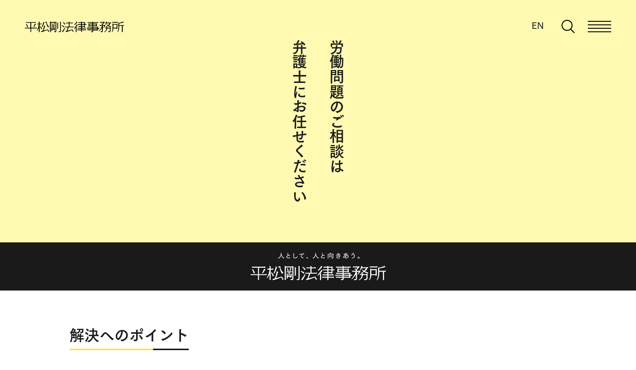

--- FILE ---
content_type: text/html; charset=UTF-8
request_url: https://www.hiramatsu-go-law.com/roudou/
body_size: 50344
content:
<!DOCTYPE html>
<html lang="ja">
<head>
  <meta charset="utf-8">
  <title>労働問題のご相談は弁護士にお任せください｜平松剛法律事務所</title>
  <meta name="robots" content="index, follow">
  <meta name="format-detection" content="telephone=no, email=yes">
  <meta name="viewport" content="width=device-width,initial-scale=1">
  <meta name="apple-mobile-web-app-capable" content="yes">
  <meta name="description" content="不当解雇・残業代の不払い・給与カット・退職金請求などの労働問題は平松剛法律事務所にご相談ください。24時間365日いつでもご予約を受け付けております。">
  <!-- OGP-->
  <meta property="og:title" content="労働問題のご相談は弁護士にお任せください｜平松剛法律事務所">
  <meta property="og:type" content="website">
  <meta property="og:image" content="https://www.hiramatsu-go-law.com/roudou/image/share.png">
  <meta property="og:image:width" content="1200">
  <meta property="og:image:height" content="630">
  <meta property="og:url" content="https://www.hiramatsu-go-law.com/roudou/">
  <meta property="og:description" content="不当解雇・残業代の不払い・給与カット・退職金請求などの労働問題は平松剛法律事務所にご相談ください。24時間365日いつでもご予約を受け付けております。">
  <meta property="og:site_name" content="労働問題のご相談は弁護士にお任せください｜平松剛法律事務所">
  <meta property="og:locale" content="ja_JP">
  <meta property="fb:app_id" content="1167535237325106">
  <meta name="twitter:card" content="summary_large_image">
  <meta name="twitter:site" content="@HiramatsuGo_law">
  <meta name="thumbnail" content="https://www.hiramatsu-go-law.com/image/common/thumbnail.png">
  <link rel="shortcut icon" href="/image/common/favicon.ico">
  <link rel="apple-touch-icon" sizes="180x180" href="/image/common/apple-touch-icon.png">
  <link rel="canonical" href="https://www.hiramatsu-go-law.com/roudou/">
  <!-- css -->
  <link href="/roudou/css/header.css" rel="stylesheet">
  <link href="/roudou/css/style.css" rel="stylesheet">
  <link href="css/index.css" rel="stylesheet">

  <!-- Google Tag Manager -->
  <script>
    (function(w, d, s, l, i) {
      w[l] = w[l] || [];
      w[l].push({
        'gtm.start': new Date().getTime(),
        event: 'gtm.js'
      });
      var f = d.getElementsByTagName(s)[0],
        j = d.createElement(s),
        dl = l != 'dataLayer' ? '&l=' + l : '';
      j.async = true;
      j.src =
        'https://www.googletagmanager.com/gtm.js?id=' + i + dl;
      f.parentNode.insertBefore(j, f);
    })(window, document, 'script', 'dataLayer', 'GTM-TJHH9HC');
  </script>
  <!-- End Google Tag Manager -->

  <!-- Include Area -->
  <script src="https://webfont.fontplus.jp/accessor/script/fontplus.js?trdY7wSjU7o%3D&box=3st1-ugccIM%3D"></script>
  <script src="/kikan/js/plugins.js"></script>

  <!-- js -->
  <script src="/roudou/js/jquery.matchHeight.js"></script>
  <script src="/roudou/js/header.js" defer></script>
  <script src="/roudou/js/script.js" defer></script>

  <script>
    var poplink3 = [{
      uid: "d6ad4e940a034ffd89d156e91efc4407u",
      target: "#_search",
      suggestCount: 10,
      gaType: 'universal',
      deviceType: 'pcia',
    }, {
      uid: "d6ad4e940a034ffd89d156e91efc4407u",
      target: "#_gnav-search",
      suggestCount: 10,
      gaType: 'universal',
      deviceType: 'pcia',
    }];
    (function() {
      var s = document.createElement("script");
      s.charset = "utf-8";
      s.src = "//poplink-f.probo.biz/pl3/poplink3.js";
      document.getElementsByTagName("head")[0].appendChild(s);
    })();
  </script>
  <script type="application/ld+json">
    {
      "@context": "https://schema.org",
      "@type": "BreadcrumbList",
      "itemListElement": [
        {
          "@type": "ListItem",
          "position": 1,
          "name": "Home",
          "item": "https://www.hiramatsu-go-law.com/"
        },
        {
          "@type": "ListItem",
          "position": 2,
          "name": "労働問題のご相談は弁護士にお任せください",
          "item": "https://www.hiramatsu-go-law.com/roudou/"
        }
      ]
    }
  </script>
</head>

<body id="home">
  <!-- Google Tag Manager (noscript) -->
  <noscript><iframe src="https://www.googletagmanager.com/ns.html?id=GTM-TJHH9HC" height="0" width="0" style="display:none;visibility:hidden"></iframe></noscript>
  <!-- End Google Tag Manager (noscript) -->

  <svg id="svg-sprite">
  <symbol id="logo" viewBox="0 0 249 26.8">
    <g transform="translate(-224.126 -267.582)">
      <g transform="translate(224.126 267.582)">
        <path d="M21.4,13.6l1.3,0.6l5-7.7l-2.4-1.2L21.4,13.6z" />
        <path d="M6.1,14.3l2.2-1.2L8.2,13c-1.1-2.4-2.4-4.8-4-6.9L4.1,5.9L3,6.6L3,6.8c1.2,2.3,2.2,4.8,3,7.3L6.1,14.3z" />
        <path d="M28.2,14.9l-0.4,0.7H15.8V3.5h11.3l0.7-1.3l-2-1.1l-0.4,0.7H2.3l0.8,1.7h10.7v12.1H0l0.8,1.7h13.1v9.5l2-0.7v-8.7h13.6l0.7-1.3L28.2,14.9z" />
        <path d="M202.2,9.7l-2-1.1l-0.4,0.7H195l1.1-1.4L196,7.8c-0.2-0.2-0.5-0.4-0.7-0.5c1.5-1.3,4.1-3.6,5-5.4l0.1-0.2l-2-1.1L198,1.3h-10.2l0.8,1.7h8.1c-0.6,1.3-1.4,2.4-2.4,3.5c-0.8-0.6-1.5-1-2.2-1.4L191.9,5l-0.7,0.9l0.6,0.6c1,0.9,1.9,1.8,2.8,2.9h-8.4L187,11h6.3c-1.2,4.5-4.5,9.5-7.9,13.2l0.6,0.6c2.8-2.5,5.3-5.4,7.4-8.6v6.3v0.2c0,1.1-0.1,1.8-1,2c-0.8,0.1-1.6,0.1-2.4,0l-0.4,0l1.4,2.1h1.1c1.2,0.1,2.3-0.5,2.9-1.5c0.3-0.8,0.5-1.7,0.4-2.6V11h3.3c-0.4,1.6-1.1,3.1-1.9,4.5l0.8,0.5c1.7-1.9,3.2-4,4.5-6.2L202.2,9.7z" />
        <path d="M216.6,3.2l-2-1.1l-0.4,0.7h-9.1c0.3-0.6,0.5-1.2,0.7-1.8l-2.2-0.8c-0.5,2.5-1.4,4.9-2.5,7.2L201,7.6l1.1,0.6l0.1-0.1c0.8-1.1,1.5-2.3,2.1-3.5h7.9c-1,1.7-2.3,3.3-3.7,4.7c-1.3-0.7-2.6-1.5-3.8-2.5l-0.6,0.6c1.1,1,2.2,1.9,3.4,2.8c-1.5,1.4-3.3,2.6-5.1,3.5l0.4,0.8c0.6-0.2,1.2-0.5,1.7-0.7c0,0.6,0,1.2,0,1.7h-3.8l0.8,1.7h3c-0.1,0.8-0.2,1.6-0.5,2.4c-0.8,2.8-2.8,5.2-5.4,6.5l0.6,0.8c4.7-2.1,6.5-4.8,7.1-8.7c0.1-0.3,0.1-0.6,0.1-0.9h6.6v4c0,2.3-0.6,3.4-2,3.5c-0.9,0-1.9,0-2.8,0l1.4,2.1h1.1c1.3,0,2.5-0.6,3.3-1.6c0.8-1,0.9-2.2,0.9-4.2V17l0.6-1.1l-2-1.1l-0.4,0.7h-6.8c0-0.4,0-0.9,0-1.4l-1.6-0.5c1.4-0.7,2.7-1.5,4-2.4c1.9,1.3,3.9,2.5,6,3.4l1.6-2c-2.3-0.8-4.3-1.6-6.1-2.5c1.6-1.3,3.1-2.7,4.5-4.3L213,4.5h2.8L216.6,3.2z" />
        <path d="M73,3.8l-1.3,5.7l1.1,0.3l2.4-5.4L73,3.8z" />
        <path d="M68.2,10.1l2-0.7l-0.1-0.2c-0.5-1.7-1.2-3.4-2.1-5L68,4L67,4.4L67,4.6c0.5,1.7,0.9,3.5,1.1,5.2L68.2,10.1z" />
        <path d="M73.4,22.2l2-0.7v-6.6l-2-0.7v4.8h-1.5v-6.8h3.4l0.7-1.3l-2-1.1l-0.4,0.7h-7.1v1.7h3.5v6.8h-1.5v-4.1l-2-0.7v9.7l2-0.7v-2.5h4.9L73.4,22.2z" />
        <path d="M77.1,1.3H65V0.9l-2-0.7v26.6l2-0.7V3h11.9v19.5v0.2c0,1.1-0.1,1.8-1,2c-0.8,0.1-1.6,0.1-2.4,0l-0.4,0l1.4,2.1h1.1c1.2,0.1,2.3-0.5,2.9-1.5c0.3-0.8,0.5-1.7,0.4-2.6V2.8l0.6-1.1l-2-1.1L77.1,1.3z" />
        <path d="M81.4,18.7l2-0.7V3.1l-2-0.7V18.7z" />
        <path d="M88.3,22.5v0.2c0,1.1-0.1,1.8-1,2c-0.8,0.1-1.6,0.1-2.4,0l-0.4,0l1.4,2.1H87c1.2,0.1,2.3-0.5,2.9-1.5c0.3-0.8,0.5-1.7,0.4-2.6V0.9l-2-0.7L88.3,22.5z" />
        <path d="M186.7,17.3l-2-1.1l-0.4,0.7h-1v-2l0.6-1.1l-2.2-1.1l-0.2,0.7h-10.4v-2.1h7.5v1.3l2-0.7V6.9l0.6-1.1l-2-1.1l-0.4,0.7h-7.7V3.5h12.4l0.7-1.3l-2-1.1l-0.4,0.7h-10.7V0.9l-2-0.7v1.6h-12.6l0.8,1.7h11.8v1.9h-7.5l-2-0.7v7.8l2-0.7v-0.5h7.5v2.1h-12.6l0.8,1.7h11.8v1.8h-14.2l0.8,1.7h13.5v1.8h-12.6l0.8,1.7h11.8v0.7c0,1.1-0.1,1.8-1,2c-0.8,0.1-1.6,0.1-2.4,0l-0.4,0l1.4,2.1h1.1c1.2,0.1,2.3-0.5,2.9-1.5c0.3-0.8,0.5-1.7,0.4-2.6v-0.5l10.2,0v0.7l2-0.7v-3.5h2.7L186.7,17.3z M171.1,7.1h7.5v2.4h-7.5L171.1,7.1z M169.1,9.5h-7.5V7.1h7.5V9.5z M181.2,20.4h-10.2v-1.8h10.2L181.2,20.4z M181.3,16.8h-10.2V15h10.2L181.3,16.8z" />
        <path d="M232.7,3l0.7-1.3l-2-1.1L231,1.3h-12.4l0.8,1.7L232.7,3z" />
        <path d="M231.9,18.1V7.9l0.6-1.1l-2-1.1l-0.4,0.7h-8.3V6l-2-0.7v1.1l0,0v10.6c0,5-0.8,7.1-2.2,9.1l-0.1,0.2l0.8,0.5l0.1-0.1c2.3-2.5,3.5-5.9,3.4-9.3h8v1.4L231.9,18.1z M221.9,15.6L221.9,15.6c0-0.1,0-0.3,0-0.4V8.1h8v7.5L221.9,15.6z" />
        <path d="M247,8.6l-0.4,0.7h-10V4.9c3.7-0.4,7.3-1.3,10.8-2.5l0.2-0.1L246.6,0l-0.2,0.1c-3.1,1.6-6.4,2.7-9.9,3.4l-2-0.7v1.3l0,0v9.6c0,5.1-0.8,9.1-2.6,12.3l-0.1,0.2l0.8,0.5l0.1-0.1c2.9-3.8,3.7-7.9,3.7-14.3V11h6.8v15.7l2-0.7V11h2.9l0.7-1.3L247,8.6z" />
        <path d="M150.8,13.9V8.4h2.9l0.7-1.3l-2-1.1L152,6.7h-1.2V3.4l0.6-1.1l-2-1.1L149,1.8h-5.9V0.9l-2-0.7v1.6h-7.3l0.8,1.7h6.5v3.2h-8.8l0.8,1.7h8v3.2h-7.3l0.8,1.7h6.5V16h-9.1l0.8,1.7h8.3v2.6h-10L132,22h9.2v4.7l2-0.7v-4h9.9l0.7-1.3l-2-1.1l-0.4,0.7h-8.2v-2.6h9.1l0.7-1.3l-2-1.1l-0.4,0.7h-7.4v-2.6h5.6v1.2L150.8,13.9z M143.2,3.5h5.6v3.2h-5.6V3.5z M143.2,11.7V8.4h5.6v3.2H143.2z" />
        <path d="M132.4,8.6l-2.1-1.2c-2,3.6-4.4,6.9-7.2,9.9l1.1,1c1.2-1.1,2.4-2.2,3.5-3.5v12l2-0.7V14.5l-1.3-0.5C129.9,12.3,131.3,10.5,132.4,8.6z" />
        <path d="M132,1.5L130,0.2c-1.8,2.9-3.9,5.7-6.3,8.1l1,1C127.5,7.1,129.9,4.4,132,1.5z" />
        <path d="M41.2,19.7l2.1-1.4l-0.1-0.2C42,16,40.5,13.9,38.9,12l-0.1-0.1l-0.9,0.7l0.1,0.2c1.2,2.2,2.3,4.4,3.2,6.7L41.2,19.7z" />
        <path d="M42.5,5.9l-2-1.1l-0.4,0.7H37V0.9l-2-0.7v5.3h-4.4l0.8,1.7H35c-0.7,5.3-2.4,10.5-5.1,15.2l-0.1,0.2l0.9,0.6l0.1-0.2c1.6-2.3,2.9-4.7,4.1-7.2v11l2-0.7V7.2h4.8L42.5,5.9z" />
        <path d="M53.5,3c0.5,4.2,2.1,8.3,4.5,11.7l0.1,0.2l2.5-1.8l-0.2-0.2c-2.9-2.7-4.8-6.2-5.6-10.1l0.6-1.1l-2-1.1l-0.4,0.7h-2.3L51.6,3L53.5,3z" />
        <path d="M42.4,13.9l1.2,0.7l0.1-0.2c2.4-3.8,4.1-7.9,4.9-12.3l0-0.2l-2.4-0.7l0,0.2c-0.5,4.3-1.8,8.4-3.8,12.2L42.4,13.9z" />
        <path d="M46.7,23c1.8-3.9,3.2-7.9,4.1-12.1l-2.6-0.6c-0.6,4.5-1.8,8.8-3.4,13.1c-1.7,0.4-3.1,0.7-4.2,0.9l0.8,2.4c5.2-1.5,10.4-3.2,15.4-5.3c0.7,1.5,1.4,3.1,1.9,4.7l2.1-1.4c-1-1.8-2.1-3.5-3.5-5C53.7,21.1,49.9,22.2,46.7,23z" />
        <path d="M99.1,12.7c-1.9-1.3-3.9-2.4-6-3.3l-0.7,1.1c1.9,1.3,3.7,2.7,5.3,4.3L99.1,12.7z" />
        <path d="M101.4,6.4c-1.5-1.7-3.3-3.3-5.1-4.7l-0.9,0.9c1.5,1.7,2.9,3.5,4.2,5.4L101.4,6.4z" />
        <path d="M99.8,15.7c-1.9,3.3-4,6.5-6.5,9.4l-0.1,0.2l2.2,1.4l0.1-0.2c2.1-3.2,4-6.6,5.6-10.1l0.1-0.2l-1.2-0.7L99.8,15.7z" />
        <path d="M121.7,14.7l0.7-1.3l-2-1.1L120,13h-7.9V4.8h7.6l0.7-1.3l-2-1.1L118,3.1h-5.9V0.9l-2-0.7v2.9h-7.8l0.8,1.7h7V13h-9.8l0.8,1.7h6.2c-0.7,3.1-1.6,6.2-2.7,9.1c-1,0.2-1.8,0.4-2.5,0.5l0.8,2.4c5.2-1.5,10.4-3.2,15.4-5.3c0.7,1.5,1.4,3.1,1.9,4.7l2.1-1.4c-1-1.8-2.1-3.5-3.5-5c-4,1.4-8.1,2.6-12.3,3.5c1.3-2.8,2.4-5.7,3.3-8.7L121.7,14.7z" />
      </g>
    </g>
  </symbol>
  <symbol id="arr" viewBox="0 0 40 40">
    <g>
      <polygon points="20,7.3 18.6,8.7 28.9,19 7.3,19 7.3,21 28.9,21 18.6,31.3 20,32.7 32.7,20" />
    </g>
  </symbol>
  <symbol id="arr_la" viewBox="0 0 100 100">
    <polygon points="50,12.5 48.6,13.9 83.7,49 12.5,49 12.5,51 83.7,51 48.6,86.1 50,87.5 87.5,50" />
  </symbol>
  <symbol id="arr_2" viewBox="0 0 15 26">
    <polygon points="1.89 25.61 0.5 24.22 11.72 13 0.5 1.78 1.89 0.39 14.5 13 1.89 25.61" />
  </symbol>
  <symbol id="ico_tel" viewBox="0 0 19.7 26">
    <path d="M1.8,1.1C0,2.3-0.4,5.9,0.3,8.8c0.7,2.9,1.9,5.7,3.5,8.3c1.6,2.5,3.7,4.7,6,6.6c2.4,1.8,5.8,3,7.6,1.8c0.9-0.7,1.7-1.5,2.3-2.5l-0.9-1.5l-2.6-4.1c-0.2-0.3-1.4,0-2,0.3c-0.6,0.5-1.2,1.1-1.6,1.8c-0.6,0.3-1.1,0-2-0.5c-1.2-0.6-2.6-2.4-3.7-4s-2-3.7-2.1-5c0-1.1-0.1-1.7,0.4-2.1c0.8-0.1,1.6-0.4,2.2-0.8c0.6-0.4,1.3-1.4,1.1-1.7l-2.6-4L4.9,0C3.8,0.2,2.7,0.5,1.8,1.1z"/>
  </symbol>
  <symbol id="ico_freedial" viewBox="0 0 139.5 79.8">
    <path d="M124.4,72.3c0,4.2,3.4,7.5,7.5,7.5c4.2,0,7.5-3.4,7.5-7.5c0-4.2-3.4-7.5-7.5-7.5l0,0C127.8,64.7,124.4,68.1,124.4,72.3 M125.3,72.3c0-3.7,3-6.7,6.7-6.7s6.7,3,6.7,6.7s-3,6.7-6.7,6.7l0,0C128.2,78.9,125.3,75.9,125.3,72.3L125.3,72.3z"/><path d="M135.6,77.1h-1.4l-2.9-4.5H130v4.5h-1.2v-10h2.8c0.8,0,1.6,0.2,2.2,0.7c0.6,0.5,0.9,1.2,0.8,1.9c0,0.6-0.2,1.2-0.6,1.6c-0.4,0.5-1,0.8-1.7,1L135.6,77.1 M129.9,71.6h1.5c0.5,0,1.1-0.2,1.5-0.5s0.6-0.8,0.6-1.3c0-1.1-0.7-1.7-2-1.7H130L129.9,71.6z"/><g><path d="M75.8,45.4c0,10.5,8.2,15.5,14.8,15.5c6.6,0,14.8-5.1,14.8-15.5c0-8.2-8-14.6-14.8-18.5C83.8,30.8,75.8,37.3,75.8,45.4z"/><path d="M15.5,45.6c0,10.4,8.2,15.5,14.8,15.5c6.7,0,14.9-5,14.8-15.5c0-8.2-8-14.6-14.8-18.5C23.5,31,15.5,37.5,15.5,45.6z"/><path d="M0,0v12.3c12.3,0,23.1,3.1,30.5,6.9c9.3-4.6,19.5-7,29.9-6.9c10.3-0.1,20.5,2.3,29.8,6.9c7.4-3.8,18.2-6.9,30.5-6.9v6.9c-7.3,0-16.1,1.4-23,4.4c7.5,5,14.7,12.6,14.7,22.1c-0.1,12.2-10,22.1-22.2,22.2C78,67.7,68.3,57.8,68.5,45.7c0-9.5,6.8-17.1,14.3-22.1c-14.3-5.8-30.3-5.8-44.6,0c7.4,5,14.3,12.6,14.3,22.1c0,12.1-9.7,22.1-21.9,22.2c-11.7,0-22.4-9.6-22.4-22.2c0-9.6,7.3-17.1,14.8-22.1c-6.9-3-15.8-4.4-23-4.4v59.6h120.8V0H0z"/></g>
  </symbol>
  <symbol id="ico_mail" viewBox="0 0 44 30">
    <path d="M39,0H5C2.2,0,0,2.2,0,5v20c0,2.8,2.2,5,5,5h34c2.8,0,5-2.2,5-5V5C44,2.2,41.8,0,39,0z M27.8,16.4l14-12.6C41.9,4.2,42,4.6,42,5v20c0,0.5-0.1,1-0.4,1.4L27.8,16.4z M39,2c0.5,0,1,0.1,1.4,0.4L22,18.9L3.6,2.4C4,2.1,4.5,2,5,2H39z M2.3,26.4C2.1,26,2,25.5,2,25V5c0-0.4,0.1-0.8,0.2-1.1l14,12.6L2.3,26.4z M5,28c-0.4,0-0.8-0.1-1.2-0.2l13.9-10l3.6,3.2c0.2,0.2,0.4,0.3,0.7,0.3c0.2,0,0.5-0.1,0.7-0.3l3.6-3.2l13.9,10C39.8,27.9,39.4,28,39,28H5z"/>
  </symbol>
  <symbol id="list_arw" viewBox="0 0 12.09 12.03">
    <path d="M12.09,6.04L.48,12.03l-.48-.95L9.85,6.04v-.05L0,.95,.48,0,12.09,5.97v.06Z"/>
  </symbol>

</svg>


  <header id="header" class="l-header">
  <div class="l-header__inner">
    <div class="l-header__left">
      <a id="header-logo-link" class="l-headerLogo" href="/roudou/">
        <span class="l-headerLogo__img">
          <svg><use xlink:href="#logo"></use></svg>
        </span>
      </a>
    </div>
    <div class="l-header__right">
      <p class="l-header__englishsite"><a href="/roudou/EN/">EN</a></p>
      <button id="search-btn" class="l-headerSearchBtn" type="button" aria-label="検索窓を開く" aria-expanded="false">
        <span class="l-headerSearchBtn__ico">
          <svg viewBox="0 0 28.795 29.261">
            <path d="M12,24A12,12,0,1,1,24,12,12.013,12.013,0,0,1,12,24ZM12,2A10,10,0,1,0,22,12,10.011,10.011,0,0,0,12,2Z" />
            <rect x="22.751" y="18.085" width="2" height="12.265" transform="translate(-10.168 23.888) rotate(-45)" />
          </svg>
        </span>
      </button>
      <button id="toggle" type="button" class="l-headerMenuBtn" aria-label="メニューを開く" aria-expanded="false">
        <span class="l-headerMenuBtn__line"></span>
        <span class="l-headerMenuBtn__line"></span>
        <span class="l-headerMenuBtn__line"></span>
        <span class="l-headerMenuBtn__line"></span>
      </button>
    </div>
  </div>
  <div id="search-box" class="l-headerSearchBox" aria-hidden="true">
    <div class="l-headerSearchBox__inner">
      <form class="l-headerSearchBox__item" method="get" action="/search/">
        <input type="text" name="q" id="_search" value="" placeholder="サイト内を検索する">
        <input type="submit" name="" value="検索">
      </form>
      <button id="search-box-close" type="button" class="l-headerSearchBox__close">
        <span class="l-headerSearchBox__closeLine"></span>
        <span class="l-headerSearchBox__closeLine"></span>
      </button>
    </div>
  </div>
</header>
  <nav id="gnav" class="l-gnav" aria-hidden="true">
  <div class="l-gnav__inner">
    <button id="gnav-close-btn" type="button" class="l-gnavCloseBtn">
      <span class="l-gnavCloseBtn__line"></span>
      <span class="l-gnavCloseBtn__line"></span>
    </button>
    <form class="l-gnavSearch" method="get" action="/search/">
      <input type="text" name="q" id="_gnav-search" value="" placeholder="サイト内を検索する">
      <input type="submit" name="" value="検索">
    </form>
    <div class="l-gnavNav">
      <ul class="l-gnavNav__list">
        <li class="l-gnavNav__item">
          <a id="menu-home" href="/" class="l-gnavNav__itemTtlLink" target="_blank" rel="noreferrer">HOME<span class="l-gnavNav__linkIco"><svg><use xlink:href="#arr"></use></svg></span></a>
        </li>
        <li class="l-gnavNav__item">
          <p class="l-gnavNav__itemTtl">お近くの平松剛法律事務所</p>
          <ul class="l-gnavNav__childList">
            <li class="l-gnavNav__childItem">
              <a id="menu-office" href="/office/" class="l-gnavNav__childLink" target="_blank" rel="noreferrer">全国の事務所一覧<span class="l-gnavNav__linkIco"><svg><use xlink:href="#arr"></use></svg></span></a>
            </li>
          </ul>
        </li>
        <li class="l-gnavNav__item">
          <p class="l-gnavNav__itemTtl">平松剛の人々</p>
          <ul class="l-gnavNav__childList">
            <li class="l-gnavNav__childItem">
              <a id="menu-member" href="/member/" class="l-gnavNav__childLink" target="_blank" rel="noreferrer">所属弁護士一覧<span class="l-gnavNav__linkIco"><svg><use xlink:href="#arr"></use></svg></span></a>
            </li>
          </ul>
        </li>
        <li class="l-gnavNav__item">
          <p class="l-gnavNav__itemTtl">ご相談内容</p>
          <ul class="l-gnavNav__childList">
            <li class="l-gnavNav__childItem">
              <a id="menu-bkan" href="/bkan/" class="l-gnavNav__childLink" target="_blank" rel="noreferrer">B型肝炎給付金<span class="l-gnavNav__linkIco"><svg><use xlink:href="#arr"></use></svg></span></a>
            </li>
            <li class="l-gnavNav__childItem">
              <a id="menu-asbestos" href="/asbestos/" class="l-gnavNav__childLink" target="_blank" rel="noreferrer">アスベスト被害<span class="l-gnavNav__linkIco"><svg><use xlink:href="#arr"></use></svg></span></a>
            </li>
            <li class="l-gnavNav__childItem">
              <a id="menu-koutsujiko" href="/koutsujiko/" class="l-gnavNav__childLink" target="_blank" rel="noreferrer">交通事故<span class="l-gnavNav__linkIco"><svg><use xlink:href="#arr"></use></svg></span></a>
            </li>
            <li class="l-gnavNav__childItem">
              <a id="menu-roudou" href="/roudou/" class="l-gnavNav__childLink" target="_blank" rel="noreferrer">労働問題<span class="l-gnavNav__linkIco"><svg><use xlink:href="#arr"></use></svg></span></a>
            </li>
            <li class="l-gnavNav__childItem">
              <a id="menu-saimu" href="/saimu/" class="l-gnavNav__childLink" target="_blank" rel="noreferrer">借金問題／過払金請求<span class="l-gnavNav__linkIco"><svg><use xlink:href="#arr"></use></svg></span></a>
            </li>
            <li class="l-gnavNav__childItem">
              <a id="menu-shougainenkin" href="/shougainenkin/" class="l-gnavNav__childLink" target="_blank" rel="noreferrer">障害年金受給申請<span class="l-gnavNav__linkIco"><svg><use xlink:href="#arr"></use></svg></span></a>
            </li>
            <li class="l-gnavNav__childItem">
              <a id="menu-rikon" href="/rikon/" class="l-gnavNav__childLink" target="_blank" rel="noreferrer">離婚問題<span class="l-gnavNav__linkIco"><svg><use xlink:href="#arr"></use></svg></span></a>
            </li>
            <li class="l-gnavNav__childItem">
              <a id="menu-isharyou-sareta" href="/isharyou/sareta/" class="l-gnavNav__childLink" target="_blank" rel="noreferrer">不貞慰謝料請求を受けた方<span class="l-gnavNav__linkIco"><svg><use xlink:href="#arr"></use></svg></span></a>
            </li>
          </ul>
        </li>
        <li class="l-gnavNav__item">
          <p class="l-gnavNav__itemTtl">お近くまで伺います</p>
          <ul class="l-gnavNav__childList">
            <li class="l-gnavNav__childItem">
              <a id="menu-schedule" href="/cons_schedule/" class="l-gnavNav__childLink" target="_blank" rel="noreferrer">無料出張相談会<span class="l-gnavNav__linkIco"><svg><use xlink:href="#arr"></use></svg></span></a>
            </li>
          </ul>
        </li>
        <li class="l-gnavNav__item">
          <p class="l-gnavNav__itemTtl">平松剛で働く</p>
          <ul class="l-gnavNav__childList">
            <li class="l-gnavNav__childItem">
              <a id="menu-recruit" href="/recruit/" class="l-gnavNav__childLink" target="_blank" rel="noreferrer">採用情報<span class="l-gnavNav__linkIco"><svg><use xlink:href="#arr"></use></svg></span></a>
            </li>
          </ul>
        </li>
      </ul>
    </div>
    <a id="menu-tel" href="tel:0120-554-931" class="l-gnav__tel"><img src="/kikan/image/common/action_tel.svg" alt="お問い合わせ番号：0120-554-931（通話無料／365日24時間受付中）" width="422" height="200"></a>
    <div class="l-gnavSns">
      <div class="l-gnavSns__list">
        <div class="l-gnavSns__item"><a id="menu-instagram" href="https://www.instagram.com/hiramatsugo.law/" class="l-gnavSns__link" target="_blank" rel="noreferrer">
          <svg viewBox="0 0 35 35">
            <path d="M17.5 14.2c-1.8 0-3.3 1.5-3.3 3.3s1.5 3.3 3.3 3.3 3.3-1.5 3.3-3.3c0-1.8-1.5-3.3-3.3-3.3z"></path>
            <path d="M25.3 11.6c-.3-.9-1-1.6-1.9-1.9-.6-.2-1.2-.3-1.9-.3-1 0-1.4-.1-4-.1s-3 0-4 .1c-.6 0-1.3.1-1.9.3-.9.3-1.6 1-1.9 1.9-.2.6-.3 1.2-.3 1.9 0 1-.1 1.4-.1 4s0 3 .1 4c0 .7.1 1.3.3 1.9.3.9 1 1.6 1.9 1.9.6.2 1.2.3 1.9.3 1 0 1.4.1 4 .1s3 0 4-.1c.6 0 1.3-.1 1.9-.3.9-.3 1.6-1 1.9-1.9.2-.6.3-1.2.3-1.9 0-1 .1-1.4.1-4s0-3-.1-4c0-.6-.1-1.3-.3-1.9zm-7.8 11c-2.8 0-5.1-2.3-5.1-5.1s2.3-5.1 5.1-5.1 5.1 2.3 5.1 5.1c.1 2.8-2.2 5.1-5.1 5.1zm5.3-9.3c-.7 0-1.2-.5-1.2-1.2s.5-1.2 1.2-1.2 1.2.5 1.2 1.2c.1.7-.5 1.2-1.2 1.2.1.1.1.1 0 0z"></path>
            <path d="M17.5 0C7.8 0 0 7.8 0 17.5S7.8 35 17.5 35 35 27.2 35 17.5 27.2 0 17.5 0zm9.9 21.6c0 .8-.2 1.6-.4 2.4-.3.7-.6 1.3-1.2 1.8-.5.5-1.1.9-1.8 1.2-.8.3-1.6.5-2.4.5-1.1 0-1.4.1-4.1.1s-3.1 0-4.1-.1c-.8 0-1.6-.2-2.4-.5-.7-.2-1.3-.6-1.8-1.1-.5-.5-1-1.1-1.2-1.8-.3-.8-.4-1.6-.5-2.4 0-1.1-.1-1.4-.1-4.1s0-3.1.1-4.1c0-.8.2-1.6.5-2.4.5-1.4 1.6-2.5 3-3 .8-.3 1.6-.4 2.4-.5 1.1 0 1.4-.1 4.1-.1s3.1 0 4.1.1c.8 0 1.6.2 2.4.5 1.4.5 2.4 1.6 3 3 .3.8.4 1.6.5 2.4 0 1.1.1 1.4.1 4.1s-.1 3-.2 4z"></path>
          </svg>
        </a></div>
        <div class="l-gnavSns__item"><a id="menu-facebook" href="https://www.facebook.com/HiramatsuGo.law" class="l-gnavSns__link" target="_blank" rel="noreferrer">
          <svg viewBox="0 0 35 35">
            <path d="M35 17.6C35 7.9 27.2.1 17.5.1S0 7.9 0 17.6c0 8.6 6.3 15.9 14.8 17.3V22.7h-4.5v-5h4.4v-3.9c0-4.4 2.6-6.8 6.6-6.8 1.3 0 2.6.1 3.9.3v4.3H23c-1.4-.2-2.7.8-2.8 2.2v3.9h4.9l-.8 5h-4.1v12.2C28.7 33.5 35 26.2 35 17.6z"></path>
          </svg>
        </a></div>
        <div class="l-gnavSns__item"><a id="menu-x" href="https://twitter.com/HiramatsuGo_law" class="l-gnavSns__link" target="_blank" rel="noreferrer">
          <svg viewBox="0 0 35 35">
            <polygon points="17.658 16.119 13.34 9.942 11.04 9.942 16.391 17.596 17.063 18.557 17.063 18.558 21.643 25.109 23.943 25.109 18.33 17.081 17.658 16.119"/><path d="M17.5,0A17.5,17.5,0,1,0,35,17.5,17.5,17.5,0,0,0,17.5,0Zm3.435,26.187L16.3,19.441l-5.8,6.746H9l6.637-7.715L9,8.813h5.057L18.446,15.2l5.5-6.388h1.5L19.117,16.17,26,26.187Z"/>
          </svg>
        </a></div>
      </div>
    </div>
  </div>
</nav>
  <main class="l-main">
  <div class="p-top-mv">
    <div class="text-wrap">
      <p class="text">労働問題のご相談は<br>弁護士にお任せください</p>
    </div>
    <div class="p-site-name">
      <p><img src="image/common/logo_tagline_white.svg" alt="平松剛法律事務所"></p>
    </div>
  </div>

  <!-- <section class="c-notice">
    <div class="c-notice-inner">
      <h2 class="c-notice-hdg"><span class="kakko">【</span>タイトル<span class="kakko">】</span></h2>
      <p class="c-notice-text">テキストテキストテキストテキストテキストテキストテキストテキストテキストテキスト</p>
    </div>
  </section> -->

  <section class="section p-cases">
    <div class="wrap">
      <h2 class="c-top-headline -cases">解決へのポイント</h2>
      <p class="c-txt sp">不当解雇、残業代の不払いなど、労働者と会社間で起こる様々な労働問題。<br>労働問題トラブルを抱えてしまった時の解決ポイントや対応策をご紹介します。</p>
      <div class="inner">
        <dl id="unfair-dismissal" class="p-cases-block -spbg">
          <dt>
            不当解雇
          </dt>
          <dd>
            <ul class="p-cases-list">
              <li>解雇の不当性を訴えたいならば、退職届にサインしてはいけません。</li>
              <li>会社側の都合の解雇であることを示す「解雇通知書」または「解雇理由証明書」を発行してもらうことが重要です。</li>
              <li>「解雇通知書」や「解雇理由証明書」があれば、解雇でなく合意退職だと争われたり、解雇理由を後から会社側に都合よく変更されたりするリスクに備えることが出来ます。</li>
            </ul>
            <p class="c-button-primary">
              <a href="unfair-dismissal/" class="c-button-primary__link -arrow">
                <span>解決事例</span>
              </a>
            </p>
          </dd>
        </dl>
        <dl class="p-cases-block">
          <dt>
            給与カット
          </dt>
          <dd>
            <ul class="p-cases-list">
              <li>従業員の同意がない減給は原則無効です。</li>
              <li>降格に伴う減給の場合にも戦える可能性があります。降格処分の取消や減給分の請求を行っていきます。</li>
            </ul>
            <p class="c-button-primary">
              <a href="salary-cut/" class="c-button-primary__link -arrow">
                <span>解決事例</span>
              </a>
            </p>
          </dd>
        </dl>
        <dl id="unpaid-overtime" class="p-cases-block -spbg">
          <dt>
            残業代の不払い
          </dt>
          <dd>
            <ul class="p-cases-list">
              <li>定時より1分でも長く働けば、残業代が請求できます。</li>
              <li>「業種によって残業代がもらえない」ということは原則ありません。​</li>
              <li>「管理職」は残業代が支払われないと会社から説明を受けていても、働き方によっては、「名ばかりの管理職で実質的には、一般従業員と変わらない」として未払残業代を請求できる可能性があります。</li>
            </ul>
            <p class="c-button-primary">
              <a href="unpaid-overtime/" class="c-button-primary__link -arrow">
                <span>解決事例</span>
              </a>
            </p>
          </dd>
        </dl>
        <dl class="p-cases-block">
          <dt>
            退職金請求
          </dt>
          <dd>
            <ul class="p-cases-list">
              <li>就業規則や賃金規程などで、どのように規定されているかを確認してください。</li>
              <li>これまでの慣習により、通常退職金が支払われている場合、文書がなくても請求できる可能性があります。</li>
            </ul>
            <p class="c-button-primary">
              <a href="retirement-benefits/" class="c-button-primary__link -arrow">
                <span>解決事例</span>
              </a>
            </p>
          </dd>
        </dl>
        <dl class="p-cases-block -spbg">
          <dt>
            ハラスメント
          </dt>
          <dd>
            <ul class="p-cases-list">
              <li>パワハラは、訴訟外の和解による解決は難しい場合が多いです。人格を無視した極限的な行為が行われる場合には、裁判で主張が認められることがあります。​</li>
              <li>意思に反して身体に触れられるようなセクハラを受けた場合、加害者本人や会社に対する慰謝料請求が出来る可能性があります。セクハラの態様やその証拠がどれだけあるかによって、慰謝料請求額が認められる可能性や金額が変わります。</li>
              <li>セクハラは、とても繊細な問題です。裁判を望まれない場合は、交渉での解決がメインとなります。相手への要求や請求の方法も含めご相談ください。</li>
            </ul>
            <p class="c-button-primary">
              <a href="harassment/" class="c-button-primary__link -arrow">
                <span>解決事例</span>
              </a>
            </p>
          </dd>
        </dl>
        <dl class="p-cases-block">
          <dt>
            退職代行
          </dt>
          <dd>
            <ul class="p-cases-list">
              <li>退職日の調整や退職日までの有給休暇の使用、離職票の取得など弁護士に交渉をお任せください。​</li>
              <li>会社への退職の意思表示とともに、未払の残業代の請求や未消化の有給休暇の申請も弁護士であれば可能です。</li>
            </ul>
            <p class="c-button-primary">
              <a href="/roudou/lp_retirement1/" class="c-button-primary__link -arrow -exlink" target="_blank" rel="noopener">
                <span>詳しくはこちら</span>
              </a>
            </p>
          </dd>
        </dl>
      </div>
    </div>
    <div class="p-cases-1column">
      <dl>
        <dt>業務委託契約・フリーランス</dt>
        <dd>
          <p class="p-cases-1column__txt">労働事件である上記の項目について、<span class="u-txt-marker">業務委託・フリーランスの方</span>でも、当事務所にてお力になれる可能性があります。</p>
          <p class="p-cases-1column__txt">業務委託やフリーランスと契約書に書いてあったり、会社から言われていたとしても、実質的には雇用契約であるとして法的保護を受けられる可能性があります。</p>
          <p class="c-button-primary">
            <a href="/roudou/agreement-and-freelance/" class="c-button-primary__link -arrow">
              <span>詳しくはこちら</span>
            </a>
          </p>
        </dd>
      </dl>
    </div>
  </section>

  <section class="section p-fee-rou">
    <div class="wrap">
      <h2 class="c-top-headline -fee">費用について</h2>
      <p class="txt-type">■ 不当解雇・残業代の不払い等</p>
      <div class="inner">
        <div class="p-fee-rou-box">
          <p class="txt-type">パターン 1</p>
          <table>
            <tr>
              <th>着手金</th>
              <th>報酬金</th>
            </tr>
            <tr>
              <td><p>無料</p></td>
              <td><p>経済的利益の<br>33％ <sup>※1</sup></p></td>
            </tr>
          </table>
        </div>
        <div class="p-fee-rou-box">
          <p class="txt-type">パターン 2</p>
          <table>
            <tr>
              <th>着手金</th>
              <th>報酬金</th>
            </tr>
            <tr>
              <td><p>33万円</p></td>
              <td><p>経済的利益の<br>17.6%</p></td>
            </tr>
          </table>
        </div>
      </div>
      <ul class="notes-wrap">
        <li class="c-txt">
          <sup>※</sup>特殊な事案及び証拠が不十分な事案については着手金・報酬金が増額される場合がございます。
        </li>
        <li class="c-txt">
          <sup>※1</sup>最低額として33万円（税込）をご負担していただきます。
        </li>
      </ul>
      <div class="inner">
        <div class="p-fee-rou-box">
          <p class="txt-type">■ 退職代行</p>
          <table>
            <tr>
              <th>着手金</th>
              <th>報酬金</th>
            </tr>
            <tr>
              <td><p>3万3,000円</p></td>
              <td><p>無し​</p></td>
            </tr>
          </table>
        </div>
        <div class="p-fee-rou-box">
          <div class="p-fee-rou-box__inner">
            <p class="c-txt">退職関連書類（離職票・退職証明書など）の受領までご依頼頂く場合には別途費用を頂きます。​<br>残業代請求などの交渉を追加でご依頼の場合は、<br class="pc">別途、弁護士へご相談ください。</p>
          </div>
        </div>
      </div>
      <p class="c-tax tar">※価格は全て税込表示です。</p>
    </div>
  </section>

  <section class="section">
    <div class="wrap">
      <h2 class="c-top-headline">無料相談について​</h2>
      <p class="c-txt">
        初回30分無料でご相談いただけます。<br><a class="c-txt-link" href="/roudou/contact/">お問合わせフォーム</a>、または<a class="c-txt-link-tel" href="tel:0120610345">お電話0120-610-345（通話無料）</a>にてご連絡ください。
      </p>
    </div>
  </section>

  <section class="section p-flowchart -rou">
    <div class="wrap">
      <h2 class="c-top-headline -flowchart">ご相談の流れ</h2>
      <div class="inner">
        <div class="p-flowchart-step">
          <p class="p-flowchart-num">
            <span>STEP1</span>
          </p>
          <p class="ill -ill01">
            <img src="image/index/img_ill01.png" srcset="image/index/img_ill01.png, image/index/img_ill01@2x.png 2x" alt=".">
          </p>
          <p class="text">「お電話」または「ご相談フォーム」よりお問合わせください</p>
        </div><!-- /.p-flowchart-step -->
        <div class="p-flowchart-step">
          <p class="p-flowchart-num">
            <span>STEP2</span>
          </p>
          <p class="ill -ill02">
            <img src="image/index/img_ill02.png" srcset="image/index/img_ill02.png, image/index/img_ill02@2x.png 2x" alt=".">
          </p>
          <p class="text">当事務所にてご面談</p>
        </div><!-- /.p-flowchart-step -->
        <div class="p-flowchart-step">
          <p class="p-flowchart-num">
            <span>STEP3</span>
          </p>
          <p class="ill -ill03">
            <img src="image/index/img_ill03.png" srcset="image/index/img_ill03.png, image/index/img_ill03@2x.png 2x" alt=".">
          </p>
          <p class="text">ご依頼確定後に<br>弁護士による相手方との交渉開始</p>
        </div><!-- /.p-flowchart-step -->
        <div class="p-flowchart-step">
          <p class="p-flowchart-num">
            <span>STEP4</span>
          </p>
          <p class="ill -ill04">
            <img src="image/index/img_ill04.png" srcset="image/index/img_ill04.png, image/index/img_ill04@2x.png 2x" alt=".">
          </p>
          <p class="text">解決（交渉の成立）</p>
        </div><!-- /.p-flowchart-step -->
      </div>
      <ul class="notes-wrap">
        <li class="c-txt">
          <span>◎</span>事務所へのご来所が難しいお客様には、オンライン面談等で対応可能な場合もございますので、ご相談ください。
        </li>
        <li class="c-txt">
          <span>◎</span>相手方との交渉で解決しない場合は、労働審判または訴訟で解決を目指す可能性がございます。
        </li>
      </ul>
    </div>
  </section>

  <section class="section p-freeconsul">
    <div class="wrap">
      <h2 class="c-top-headline -freeconsul">無料出張相談会について</h2>
      <p class="c-txt">
        平松剛法律事務所では全国各地で無料出張相談会を催しています。<br>当事務所まで訪ねることが難しい⽅にも好評をいただいております。
      </p>
			<p class="c-button-primary">
				<a href="/cons_schedule/" target="_blank" class="c-button-primary__link -arrow -exlink">
					<span>無料出張相談会</span>
				</a>
			</p>
    </div>
  </section>

  <div class="p-img-notice">
    <p class="c-txt -fs16">※このページに掲載している写真、イラストはイメージです。</p>
  </div>

  <div class="c-breadcrumb" aria-label="Breadcrumb">
		<div class="wrap">
			<ol class="c-breadcrumb__list">
				<li class="c-breadcrumb__li">
					<a href="/" class="c-breadcrumb_link"><span>トップ</span></a>
				</li>
				<li class="c-breadcrumb__li">
					<span>労働問題</span>
				</li>
			</ol>
		</div>
	</div>
  <!-- <div class="footer-rou" data-follow-up-banner-role="target">
    <div class="c-ptt" id="pagetop"><a class="c-ptt-btn" href="#top"></a></div>
    <div class="wrap">
      <div class="footer-rou-btnarea">
        <a href="tel:0120610345" class="footer-btn-tel">
          <div class="tel-wrap">
            <p class="tel-num">
              0120-<ruby>610<rt>ろうどう</rt></ruby>-<ruby>345<rt>サン・ヨン・ゴー</rt></ruby>
            </p>
            <p class="tel-time">通話無料/365日24時間 受付中</p>
          </div>
          <p class="tel-all">
            <span>全国</span><span>対応</span>
          </p>
        </a>
        <a href="contact/" class="footer-btn-link -white">
          <span>メールで無料相談</span>
        </a>
        <a href="/cons_schedule/" target="_blank" class="footer-btn-link -blue">
          <span>「無料出張相談会」<br class="tab">のご案内</span>
        </a>
      </div>
    </div>
    <p class="footer-rou-line"></p>
    <div class="wrap">
      <div class="footer-rou-linkarea">
        <dl class="ft-link-dl">
          <dt class="ft-link-dt js-ftlink">解決事例</dt>
          <dd class="ft-link-dd">
            <ul>
              <li><a href="unfair-dismissal/">不当解雇</a></li>
              <li><a href="salary-cut/">給与カット</a></li>
              <li><a href="unpaid-overtime/">残業代の不払い</a></li>
              <li><a href="retirement-benefits/">退職金請求</a></li>
            </ul>
          </dd>
        </dl>
        <dl class="ft-link-dl">
          <dt class="ft-link-dt js-ftlink">当事務所について</dt>
          <dd class="ft-link-dd">
            <ul>
              <li><a href="/member/" target="_blank" class="-exlink">弁護士のご紹介</a></li>
              <li><a href="/office/" target="_blank" class="-exlink">事務所のご案内</a></li>
            </ul>
          </dd>
        </dl>
        <a href="/" target="_blank" class="footer-btn-link -round">
          <span>当事務所サービス一覧へ</span>
        </a>
      </div>
    </div>
  </div> -->
  </main>

  
<div class="c-banner" data-follow-up-banner-role="banner">
  <!-- <div class="c-banner-info">
    <p class="c-banner-info__txt">お知らせテキト</p>
  </div> -->
  <div class="c-banner-container">
    <div class="c-contact-btn-tel">
      <a id="fixitem-tel" href="tel:0120610345" class="c-contact-btn-tel__link">
        <div class="c-contact-btn-tel__left">
          <span class="c-contact-btn-tel__ico"><svg><use xlink:href="#ico_tel"></use></svg></span>
          <p class="c-contact-btn-tel__num">0120-<ruby><rb>610</rb><rt>ろうどう</rt></ruby>-<ruby><rb>345</rb><rt>サン・ヨン・ゴー</rt></ruby></p>
          <p class="c-contact-btn-tel__txt">通話料無料/24時間365日受付中</p>
        </div>
        <div class="c-contact-btn-tel__right">
          <p class="c-contact-btn-tel__rightTxt">全国<br>対応</p>
        </div>
      </a>
    </div>
    <div class="c-contact-btn-mail">
      <a id="fixitem-mail" class="c-contact-btn-mail__link" href="/roudou/contact/">
        <span class="c-contact-btn-mail__ico"><svg><use xlink:href="#ico_mail"></use></svg></span>
        <p class="c-contact-btn-mail__txt">メールで<br class="u-is-sp">無料相談</p>
      </a>
    </div>
  </div>
</div>
  <div class="footer-rou" data-follow-up-banner-role="target">
  <div class="c-ptt" id="pagetop"><a class="c-ptt-btn" href="#top"></a></div>
  <div class="wrap">
    <div class="footer-rou-btnarea">
      <a id="footer-tel" href="tel:0120610345" class="footer-btn-tel">
        <div class="tel-wrap">
          <p class="tel-num">
            0120-<ruby>610<rt>ろうどう</rt></ruby>-<ruby>345<rt>サン・ヨン・ゴー</rt></ruby>
          </p>
          <p class="tel-time">通話無料/365日24時間 受付中</p>
        </div>
        <p class="tel-all">
          <span>全国</span><span>対応</span>
        </p>
      </a>
      <a id="footer-mail" href="/roudou/contact/" class="footer-btn-link -white">
        <span>メールで無料相談</span>
      </a>
      <a href="/cons_schedule/" target="_blank" rel="noopener" class="footer-btn-link -blue">
        <span>「無料出張相談会」<br class="tab">のご案内</span>
      </a>
    </div>
  </div>
  <p class="footer-rou-line"></p>
  <div class="wrap">
    <div class="footer-rou-linkarea">
      <dl class="ft-link-dl -row2">
        <dt class="ft-link-dt js-ftlink">解決事例</dt>
        <dd class="ft-link-dd">
          <ul class="ft-link-dd-ul">
            <li class="ft-link-dd-li"><a href="/roudou/unfair-dismissal/">不当解雇</a></li>
            <li class="ft-link-dd-li"><a href="/roudou/salary-cut/">給与カット</a></li>
            <li class="ft-link-dd-li"><a href="/roudou/unpaid-overtime/">残業代の不払い</a></li>
            <li class="ft-link-dd-li"><a href="/roudou/retirement-benefits/">退職金請求</a></li>
            <li class="ft-link-dd-li"><a href="/roudou/harassment/">ハラスメント</a></li>
            <li class="ft-link-dd-li"><a href="/roudou/lp_retirement1/" class="-exlink" target="_blank" rel="noopener">退職代行</a></li>
          </ul>
        </dd>
      </dl>
      <dl class="ft-link-dl -row1">
        <dt class="ft-link-dt js-ftlink">当事務所について</dt>
        <dd class="ft-link-dd">
          <ul class="ft-link-dd-ul">
            <li class="ft-link-dd-li"><a href="/member/" target="_blank" rel="noopener" class="-exlink">弁護士のご紹介</a></li>
            <li class="ft-link-dd-li"><a href="/office/" target="_blank" rel="noopener" class="-exlink">事務所のご案内</a></li>
            <li class="ft-link-dd-li"><a href="/privacy/" target="_blank" rel="noopener" class="-exlink">個人情報保護方針</a></li>
            <li class="ft-link-dd-li"><a href="/customer-harassment-policy/" target="_blank" rel="noopener" class="-exlink">カスタマーハラスメントに対する方針</a></li>
          </ul>
        </dd>
      </dl>
    </div>
    <dl class="ft-link-dl u-sp -border">
      <dt class="ft-link-dt js-ftlink">当事務所一覧</dt>
      <dd class="ft-link-dd">
        <div class="c-footer-ichiran-inner">
          <ul class="c-footer-company-list">
            <li><a class="c-footer-company-item" href="/office/tokyo.html" target="_blank">東京</a></li>
            <li><a class="c-footer-company-item" href="/office/sapporo.html" target="_blank">札幌</a></li>
            <li><a class="c-footer-company-item" href="/office/sendai.html" target="_blank">仙台</a></li>
            <li><a class="c-footer-company-item" href="/office/omiya.html" target="_blank">大宮</a></li>
            <li><a class="c-footer-company-item" href="/office/chiba.html" target="_blank">千葉</a></li>
            <li><a class="c-footer-company-item" href="/office/yokohama.html" target="_blank">横浜</a></li>
            <li><a class="c-footer-company-item" href="/office/nagoya.html" target="_blank">名古屋</a></li>
            <li><a class="c-footer-company-item" href="/office/kyoto.html" target="_blank">京都</a></li>
            <li><a class="c-footer-company-item" href="/office/osaka.html" target="_blank">大阪</a></li>
            <li><a class="c-footer-company-item" href="/office/kobe.html" target="_blank">神戸</a></li>
            <li><a class="c-footer-company-item" href="/office/kitakyushu.html" target="_blank">北九州</a></li>
            <li><a class="c-footer-company-item" href="/office/fukuoka.html" target="_blank">福岡</a></li>
            <li><a class="c-footer-company-item" href="/office/kagoshima.html" target="_blank">鹿児島</a></li>
          </ul>
        </div>
      </dd>
    </dl>
    <a href="/" target="_blank" rel="noopener" class="footer-btn-link -round -sp"><span>当事務所サービス一覧へ</span></a>
    <div class="u-pc">
      <div class="c-footer-ichiran">
        <p class="c-footer-ichiran-text">当事務所一覧</p>
        <div class="c-footer-ichiran-inner">
          <ul class="c-footer-company-list">
            <li><a class="c-footer-company-item" href="/office/tokyo.html" target="_blank">東京</a></li>
            <li><a class="c-footer-company-item" href="/office/sapporo.html" target="_blank">札幌</a></li>
            <li><a class="c-footer-company-item" href="/office/sendai.html" target="_blank">仙台</a></li>
            <li><a class="c-footer-company-item" href="/office/omiya.html" target="_blank">大宮</a></li>
            <li><a class="c-footer-company-item" href="/office/chiba.html" target="_blank">千葉</a></li>
            <li><a class="c-footer-company-item" href="/office/yokohama.html" target="_blank">横浜</a></li>
            <li><a class="c-footer-company-item" href="/office/nagoya.html" target="_blank">名古屋</a></li>
            <li><a class="c-footer-company-item" href="/office/kyoto.html" target="_blank">京都</a></li>
            <li><a class="c-footer-company-item" href="/office/osaka.html" target="_blank">大阪</a></li>
            <li><a class="c-footer-company-item" href="/office/kobe.html" target="_blank">神戸</a></li>
            <li><a class="c-footer-company-item" href="/office/kitakyushu.html" target="_blank">北九州</a></li>
            <li><a class="c-footer-company-item" href="/office/fukuoka.html" target="_blank">福岡</a></li>
            <li><a class="c-footer-company-item" href="/office/kagoshima.html" target="_blank">鹿児島</a></li>
          </ul>
          <a href="/" target="_blank" rel="noopener" class="footer-btn-link -round"><span>当事務所サービス一覧へ</span></a>
        </div>
      </div>
    </div>
  </div>
</div>
<footer id="footer" class="l-footer">
  <div class="l-footer__inner">
    <a class="l-footer__officeName" href="https://www.hiramatsu-go-law.com/" target="_blank" rel="noopener">
      <span class="l-footer__officeNameBelong">第二東京弁護士会所属　弁護士法人</span>
      <span class="l-footer__officeNameLogo"><svg><use xlink:href="#logo"></use></svg></span>
    </a>
    <div class="l-footerBranch">
      <ul class="l-footerBranch__list">
        <li class="l-footerBranch__item">
          <a href="https://www.hiramatsu-go-law.com/office/tokyo.html" class="l-footerBranch__itemLink" target="_blank" rel="noopener">東京</a>
        </li>
        <li class="l-footerBranch__item">
          <a href="https://www.hiramatsu-go-law.com/office/sapporo.html" class="l-footerBranch__itemLink" target="_blank" rel="noopener">札幌</a>
        </li>
        <li class="l-footerBranch__item">
          <a href="https://www.hiramatsu-go-law.com/office/sendai.html" class="l-footerBranch__itemLink" target="_blank" rel="noopener">仙台</a>
        </li>
        <li class="l-footerBranch__item">
          <a href="https://www.hiramatsu-go-law.com/office/omiya.html" class="l-footerBranch__itemLink" target="_blank" rel="noopener">大宮</a>
        </li>
        <li class="l-footerBranch__item">
          <a href="https://www.hiramatsu-go-law.com/office/chiba.html" class="l-footerBranch__itemLink" target="_blank" rel="noopener">千葉</a>
        </li>
        <li class="l-footerBranch__item">
          <a href="https://www.hiramatsu-go-law.com/office/yokohama.html" class="l-footerBranch__itemLink" target="_blank" rel="noopener">横浜</a>
        </li>
        <li class="l-footerBranch__item">
          <a href="https://www.hiramatsu-go-law.com/office/nagoya.html" class="l-footerBranch__itemLink" target="_blank" rel="noopener">名古屋</a>
        </li>
        <li class="l-footerBranch__item">
          <a href="https://www.hiramatsu-go-law.com/office/kyoto.html" class="l-footerBranch__itemLink" target="_blank" rel="noopener">京都</a>
        </li>
        <li class="l-footerBranch__item">
          <a href="https://www.hiramatsu-go-law.com/office/osaka.html" class="l-footerBranch__itemLink" target="_blank" rel="noopener">大阪</a>
        </li>
        <li class="l-footerBranch__item">
          <a href="https://www.hiramatsu-go-law.com/office/kobe.html" class="l-footerBranch__itemLink" target="_blank" rel="noopener">神戸</a>
        </li>
        <li class="l-footerBranch__item">
          <a href="https://www.hiramatsu-go-law.com/office/kitakyushu.html" class="l-footerBranch__itemLink" target="_blank" rel="noopener">北九州</a>
        </li>
        <li class="l-footerBranch__item">
          <a href="https://www.hiramatsu-go-law.com/office/fukuoka.html" class="l-footerBranch__itemLink" target="_blank" rel="noopener">福岡</a>
        </li>
        <li class="l-footerBranch__item">
          <a href="https://www.hiramatsu-go-law.com/office/kagoshima.html" class="l-footerBranch__itemLink" target="_blank" rel="noopener">鹿児島</a>
        </li>
      </ul>
    </div>
    <div class="l-footer__content">
      <p class="l-footer__copyright">Copyright hiramatsu-go pat. All rights reserved.</p>
    </div>
  </div>
</footer>
</body>
</html>

--- FILE ---
content_type: text/css
request_url: https://www.hiramatsu-go-law.com/roudou/css/header.css
body_size: 30865
content:
@import"https://use.typekit.net/mmf2wuh.css";

/*!
 * * ress.css • v1.1.2
 * * MIT License
 * * github.com/filipelinhares/ress */

html {
  box-sizing: border-box;
  overflow-y: scroll;
  -webkit-text-size-adjust: 100%;
}

*, ::before, ::after {
  box-sizing: inherit;
}

::before, ::after {
  text-decoration: inherit;
  vertical-align: inherit;
}

* {
  background-repeat: no-repeat;
  padding: 0;
  margin: 0;
}

audio:not([controls]) {
  display: none;
  height: 0;
}

hr {
  overflow: visible;
}

article, aside, details, figcaption, figure, footer, header, main, menu, nav, section, summary {
  display: block;
}

summary {
  display: list-item;
}

small {
  font-size: 80%;
}

[hidden], template {
  display: none;
}

abbr[title] {
  border-bottom: 1px dotted;
  text-decoration: none;
}

a {
  background-color: rgba(0, 0, 0, 0);
  -webkit-text-decoration-skip: objects;
}

a:active, a:hover {
  outline-width: 0;
}

code, kbd, pre, samp {
  font-family: monospace, monospace;
}

b, strong {
  font-weight: bolder;
}

dfn {
  font-style: italic;
}

mark {
  background-color: #ff0;
  color: #1A1A1A;
}

sub, sup {
  font-size: 75%;
  line-height: 0;
  position: relative;
  vertical-align: baseline;
}

sub {
  bottom: -0.25em;
}

sup {
  top: -0.5em;
}

input {
  border-radius: 0;
}

button, [type=button], [type=reset], [type=submit], [role=button] {
  cursor: pointer;
}

[disabled] {
  cursor: default;
}

[type=number] {
  width: auto;
}

[type=search] {
  -webkit-appearance: textfield;
}

[type=search]::-webkit-search-cancel-button, [type=search]::-webkit-search-decoration {
  -webkit-appearance: none;
}

textarea {
  overflow: auto;
  resize: vertical;
}

button, input, optgroup, select, textarea {
  font: inherit;
}

optgroup {
  font-weight: bold;
}

button {
  overflow: visible;
}

button::-moz-focus-inner, [type=button]::-moz-focus-inner, [type=reset]::-moz-focus-inner, [type=submit]::-moz-focus-inner {
  border-style: 0;
  padding: 0;
}

button:-moz-focusring, [type=button]::-moz-focus-inner, [type=reset]::-moz-focus-inner, [type=submit]::-moz-focus-inner {
  outline: 1px dotted ButtonText;
}

button, html [type=button], [type=reset], [type=submit] {
  -webkit-appearance: button;
}

button, select {
  text-transform: none;
}

button, input, select, textarea {
  background-color: rgba(0, 0, 0, 0);
  border-style: none;
  color: inherit;
}

select {
  -moz-appearance: none;
  -webkit-appearance: none;
}

select::-ms-expand {
  display: none;
}

select::-ms-value {
  color: currentColor;
}

legend {
  border: 0;
  color: inherit;
  display: table;
  max-width: 100%;
  white-space: normal;
}

::-webkit-file-upload-button {
  -webkit-appearance: button;
  font: inherit;
}

[type=search] {
  -webkit-appearance: textfield;
  outline-offset: -2px;
}

img {
  border-style: none;
}

progress {
  vertical-align: baseline;
}

svg:not(:root) {
  overflow: hidden;
}

audio, canvas, progress, video {
  display: inline-block;
}

[aria-busy=true] {
  cursor: progress;
}

[aria-controls] {
  cursor: pointer;
}

[aria-disabled] {
  cursor: default;
}

::-moz-selection {
  background-color: #b3d4fc;
  color: #1A1A1A;
  text-shadow: none;
}

::selection {
  background-color: #b3d4fc;
  color: #1A1A1A;
  text-shadow: none;
}

*, *:before, *:after {
  box-sizing: border-box;
}

html, body {
  width: 100%;
  height: 100%;
  margin: 0;
}

html.is-locked, body.is-locked {
  height: 100%;
  overflow: hidden;
}

body {
  width: 100%;
  font-size: max(4.2666666667vw, 1rem);
  line-height: 1.5;
  font-family: "TsukuGoPr5-D", "Helvetica Neue", Arial, "Hiragino Kaku Gothic ProN", "Hiragino Sans", Meiryo, sans-serif;
  -webkit-font-smoothing: antialiased;
  -webkit-text-size-adjust: 100%;
  color: #1a1a1a;
  word-wrap: break-word;
  position: relative;
}

body.is-fixed {
  position: fixed;
}

body>iframe, body>img, body>div:not([class])>iframe, body>div:not([class])>img {
  display: none;
}

img {
  max-width: 100%;
  width: 100%;
  height: auto;
  vertical-align: top;
  pointer-events: none;
}

img:not([width]) {
  width: 100%;
  height: auto;
}

svg {
  width: 100%;
  height: 100%;
}

li>ul, li>ol {
  margin-bottom: 0;
}

a {
  color: #1a1a1a;
  text-decoration: none;
  cursor: pointer;
  -webkit-tap-highlight-color: rgba(0, 0, 0, 0);
}

ul, li {
  list-style-type: none;
}

ol {
  padding: 0;
}

figure {
  text-align: center;
}

video {
  max-width: 100%;
  width: 100%;
  vertical-align: top;
}

button, input, textarea, select {
  border-radius: 0;
  font-family: "Helvetica Neue", Arial, "Hiragino Kaku Gothic ProN", "Hiragino Sans", Meiryo, sans-serif;
}

h1, h2, h3, h4, h5, h6, ul, ol, dl, blockquote, p, address, hr, table, fieldset, figure, pre {
  margin-top: 0;
  margin-bottom: 0;
}

ul, li, dl, dt, dd {
  padding: 0;
}

button {
  background-color: rgba(0, 0, 0, 0);
  border: none;
  cursor: pointer;
  outline: none;
  padding: 0;
  -webkit-appearance: none;
  -moz-appearance: none;
  appearance: none;
}

.l-header {
  z-index: 101;
  position: fixed;
  top: 0;
  right: 0;
  width: 100%;
  line-height: 1.5;
  transition: 0.4s cubic-bezier(0.215, 0.61, 0.355, 1);
}

.l-header.is-scroll {
  background-color: #fff;
}

.l-header.-form {
  display: none;
}

.kikan-top .l-header {
  width: auto;
}

.l-header__inner {
  width: 100%;
  display: flex;
  flex-flow: row nowrap;
  align-items: center;
  justify-content: space-between;
  padding: 4vw 6.4vw;
  background-color: #fff;
}

#home .l-header__inner {
  background-color: transparent;
}
#home .l-header__inner.is-colorChange {
  background-color: #fff;
}

.l-header__right {
  width: auto;
  display: flex;
  flex-flow: row nowrap;
  align-items: center;
  justify-content: space-between;
}

.l-headerLogo {
  width: 40vw;
  height: 4.5333333333vw;
  display: block;
}

.l-headerLogo__img {
  display: block;
  width: 100%;
  height: 100%;
}

.l-headerSearchBtn {
  display: none;
}

.l-headerMenuBtn {
  width: 12vw;
  height: 12vw;
  position: relative;
}

.l-headerMenuBtn__line {
  width: 100%;
  height: 2px;
  background-color: #1a1a1a;
  display: block;
}

.l-headerMenuBtn__line+.l-headerMenuBtn__line {
  margin-top: 1.6vw;
}

.l-headerSearchBox {
  visibility: hidden;
  pointer-events: none;
  display: none;
}

.l-headerSearchBox[aria-hidden=true] {
  visibility: hidden;
  pointer-events: none;
  opacity: 0;
}

.l-headerSearchBox[aria-hidden=false] {
  visibility: visible;
  pointer-events: auto;
  opacity: 1;
}

.l-headerSearchBox__inner {
  background-color: #1a1a1a;
  padding: 22px 18px 22px 22px;
  display: flex;
  flex-flow: row nowrap;
  align-items: center;
  justify-content: space-between;
  position: relative;
}

.l-headerSearchBox__item {
  display: flex;
  flex-flow: row nowrap;
  align-items: center;
  justify-content: center;
  position: relative;
  border: 1px solid #1a1a1a;
}

.l-headerSearchBox__item input {
  position: relative;
  display: block;
  height: 44px;
}

.l-headerSearchBox__item input[type=text] {
  width: 274px;
  font-size: 18px;
  letter-spacing: .05em;
  background-color: #fff;
  padding: 10px;
}

.l-headerSearchBox__item input[type=submit] {
  cursor: pointer;
  visibility: visible;
  position: relative;
  display: block;
  width: 44px;
  height: 44px;
  background-color: #fff;
  background-image: url("/image/common/ico_search.svg");
  background-repeat: no-repeat;
  background-size: 20px 20px;
  background-position: left 13px center;
  font-size: 0;
}

.l-headerSearchBox__item .poplink.pcia {
  position: absolute;
  top: 44px;
  left: 0;
  width: 100%;
  cursor: pointer;
  border-left: 1px solid #1a1a1a;
  border-right: 1px solid #1a1a1a;
  border-bottom: 1px solid #1a1a1a;
}

.l-headerSearchBox__item .poplink.pcia>div.poplink_suggest {
  border: none;
}

.l-headerSearchBox__item .poplink div.highlighted {
  background-color: #ddd;
}

.l-headerSearchBox__item .poplink>div.poplink_suggest>div.word {
  padding: 6px 10px;
}

.l-headerSearchBox__item .poplink>div.poplink_suggest>div.word:hover {
  background-color: #ddd;
}

.l-headerSearchBox__close {
  position: relative;
  display: block;
  z-index: 1;
}

.l-headerSearchBox__closeLine {
  width: 100%;
  height: 2px;
  background-color: #fff;
  display: block;
  position: absolute;
  left: 0;
  right: 0;
  margin: auto;
  top: 50%;
  transition: 0.4s cubic-bezier(0.215, 0.61, 0.355, 1);
}

.l-headerSearchBox__closeLine:nth-child(1) {
  transform: rotate(45deg);
}

.l-headerSearchBox__closeLine:nth-child(2) {
  transform: rotate(-45deg);
}

.l-footer {
  background-color: #1a1a1a;
  color: #fff;
  position: relative;
  line-height: 1.5;
}

.l-footer__inner {
  text-align: center;
  padding: 8vw 8vw 5.3333333333vw;
}

.l-footer__officeName {
  display: inline-block;
  text-align: center;
  color: #fff;
  transition: 0.4s cubic-bezier(0.215, 0.61, 0.355, 1);
}

.l-footer__officeNameBelong {
  font-size: 3.2vw;
  transform: scaleY(0.95);
  letter-spacing: .09em;
  transition: 0.4s cubic-bezier(0.215, 0.61, 0.355, 1);
}

.l-footer__officeNameLogo {
  display: block;
  width: 78.4vw;
  height: 8.5333333333vw;
  margin: 2.4vw auto 0;
  transition: 0.4s cubic-bezier(0.215, 0.61, 0.355, 1);
}

.l-footer__officeNameLogo svg {
  display: block;
  transition: 0.4s cubic-bezier(0.215, 0.61, 0.355, 1);
  fill: #fff;
}

.l-footer__branch {
  font-size: 3.2vw;
  transform: scaleY(0.95);
  letter-spacing: .09em;
  margin-top: 3.2vw;
}

.l-footerBranch__list {
  display: flex;
  flex-flow: row wrap;
  align-items: center;
  justify-content: center;
  margin-top: 3.2vw;
}
.l-footerBranch__item {
  position: relative;
}
.l-footerBranch__item:not(:last-child) {
  padding-right: 3.2vw;
}
.l-footerBranch__item:not(:last-child)::after {
  content: "／";
  position: absolute;
  top: 50%;
  transform: translateY(-50%);
  font-size: 3.2vw;
  right: 0;
  color: #fff;
}
.l-footerBranch__itemLink {
  display: block;
  font-size: 3.2vw;
  letter-spacing: .09em;
  color: #fff;
  transition: 0.4s cubic-bezier(0.215, 0.61, 0.355, 1);
}

.l-footer__content {
  position: relative;
}

.l-footer__wrap {
  display: block;
}

.l-footer__tel {
  display: block;
  width: 100%;
  height: 100%;
  margin-top: 6.4vw;
}

.l-footer__copyright {
  font-family: futura-pt, sans-serif;
  font-weight: 400;
  font-style: normal;
  font-size: 3.2vw;
  letter-spacing: .06em;
  text-align: center;
  margin: 6.6666666667vw auto 0;
}

.l-footerNav {
  display: block;
  margin: 6.6666666667vw auto 0;
  text-align: left;
}

.l-footerNav__item {
  position: relative;
}

.l-footerNav__item+.l-footerNav__item {
  margin-top: 1.3333333333vw;
}

.l-footerNav__link {
  color: #fff;
  position: relative;
  display: inline-block;
  font-size: 4.2666666667vw;
  transform: scaleY(0.95);
  letter-spacing: .11em;
  padding: .5333333333vw 0 .5333333333vw 7.2vw;
  transition: 0.4s cubic-bezier(0.215, 0.61, 0.355, 1);
}

.l-footerNav__linkIco {
  display: block;
  width: 5.0666666667vw;
  height: 5.0666666667vw;
  background-color: #fff;
  position: absolute;
  top: 1.0666666667vw;
  left: 0;
  transition: 0.4s cubic-bezier(0.215, 0.61, 0.355, 1);
}

.l-footerNav__linkIco svg {
  transition: 0.4s cubic-bezier(0.215, 0.61, 0.355, 1);
  display: block;
}

.l-footerSns {
  margin: 9.3333333333vw auto 0;
}

.l-footerSns__list {
  display: flex;
  flex-flow: row nowrap;
  align-items: center;
  justify-content: center;
}

.l-footerSns__item {
  width: 10.6666666667vw;
  height: 10.6666666667vw;
  margin: 0 2.9333333333vw;
}

.l-footerSns__link {
  display: block;
  width: 100%;
  height: 100%;
}

.l-footerSns__link svg {
  fill: #fff;
  display: block;
  transition: 0.4s cubic-bezier(0.215, 0.61, 0.355, 1);
}

.l-main:not(#home .l-main) {
  margin-top: 20vw;
}

.l-section__inner {
  width: 100%;
  margin-inline: auto;
  padding: 13.3333333333vw 8vw 8vw;
}

.l-gnav {
  width: 100%;
  height: 100%;
  overflow: auto;
  position: fixed;
  top: 0;
  left: 0;
  background-color: #1a1a1a;
  color: #fff;
  line-height: 1.5;
  z-index: 105;
  transition-property: opacity visibility;
  transition-duration: .3s;
}

.l-gnav[aria-hidden=true] {
  visibility: hidden;
  pointer-events: none;
  opacity: 0;
}

.l-gnav[aria-hidden=false] {
  visibility: visible;
  pointer-events: auto;
  opacity: 1;
}

.l-gnav__inner {
  padding: 5.8666666667vw 8vw 8vw;
}

.l-gnav__tel {
  display: block;
  width: 100%;
  height: 100%;
}

.l-gnavCloseBtn {
  position: relative;
  width: 9.0666666667vw;
  height: 9.0666666667vw;
  z-index: 1;
  display: block;
  margin-left: auto;
}

.l-gnavCloseBtn__line {
  width: 100%;
  height: 2px;
  background-color: #fff;
  display: block;
  position: absolute;
  left: 0;
  right: 0;
  margin: auto;
  top: 50%;
  transition: 0.4s cubic-bezier(0.215, 0.61, 0.355, 1);
}

.l-gnavCloseBtn__line:nth-child(1) {
  transform: rotate(45deg);
}

.l-gnavCloseBtn__line:nth-child(2) {
  transform: rotate(-45deg);
}

.l-gnavSearch {
  width: 100%;
  line-height: 1.5;
  display: flex;
  flex-flow: row nowrap;
  align-items: center;
  justify-content: center;
  position: relative;
  margin-top: 6.4vw;
}

.l-gnavSearch input {
  position: relative;
  display: block;
  height: 11.7333333333vw;
}

.l-gnavSearch input[type=text] {
  width: 72.2666666667vw;
  font-size: 4.2666666667vw;
  letter-spacing: .05em;
  background-color: #fff;
  padding: 2.6666666667vw;
  color: #1a1a1a;
}

.l-gnavSearch input[type=submit] {
  cursor: pointer;
  visibility: visible;
  position: relative;
  display: block;
  width: 11.7333333333vw;
  height: 11.7333333333vw;
  background-color: #fff;
  background-image: url("/image/common/ico_search.svg");
  background-repeat: no-repeat;
  background-size: 5.3333333333vw 5.3333333333vw;
  background-position: left 3.4666666667vw center;
  font-size: 0;
}

.l-gnavSearch .poplink.pcia {
  position: absolute;
  top: 11.7333333333vw;
  left: 0 !important;
  width: 100%;
  cursor: pointer;
  border-left: 1px solid #1a1a1a;
  border-right: 1px solid #1a1a1a;
  border-bottom: 1px solid #1a1a1a;
}

.l-gnavSearch .poplink.pcia>div.poplink_suggest {
  border: none;
}

.l-gnavSearch .poplink div.highlighted {
  background-color: #ddd;
}

.l-gnavSearch .poplink>div.poplink_suggest>div.word {
  padding: 6px 10px;
}

.l-gnavSearch .poplink>div.poplink_suggest>div.word:hover {
  background-color: #ddd;
}

.l-gnavNav {
  margin-top: 9.0666666667vw;
  line-height: 1.5;
}

.l-gnavNav__item {
  border-bottom: 1px solid #fff;
  padding: 5.3333333333vw 0;
}

.l-gnavNav__item:nth-child(1) {
  padding: 0 0 5.3333333333vw;
}

.l-gnavNav__item:last-child {
  border-bottom: none;
}

.l-gnavNav__itemTtl {
  font-size: 3.2vw;
  transform: scaleY(0.95);
  letter-spacing: .11em;
  margin-bottom: 2.1333333333vw;
}

.l-gnavNav__itemTtlLink {
  display: block;
  width: 100%;
  height: 100%;
  font-size: 4.2666666667vw;
  transform: scaleY(0.95);
  letter-spacing: .11em;
  color: #fff;
  font-weight: 700;
  font-family: "TsukuGoPro-B", "Helvetica Neue", Arial, "Hiragino Kaku Gothic ProN", "Hiragino Sans", Meiryo, sans-serif;
  position: relative;
  transition: 0.4s cubic-bezier(0.215, 0.61, 0.355, 1);
}

.l-gnavNav__linkIco {
  display: block;
  width: 5.0666666667vw;
  height: 5.0666666667vw;
  background-color: #fff;
  position: absolute;
  top: .5333333333vw;
  right: 0;
  transition: 0.4s cubic-bezier(0.215, 0.61, 0.355, 1);
}

.l-gnavNav__linkIco svg {
  transition: 0.4s cubic-bezier(0.215, 0.61, 0.355, 1);
  display: block;
}

.l-gnavNav__childItem {
  position: relative;
}

.l-gnavNav__childItem+.l-gnavNav__childItem {
  margin-top: 2.1333333333vw;
}

.l-gnavNav__childLink {
  display: block;
  width: 100%;
  height: 100%;
  font-size: 4.2666666667vw;
  transform: scaleY(0.95);
  letter-spacing: .07em;
  color: #fff;
  font-weight: 700;
  font-family: "TsukuGoPro-B", "Helvetica Neue", Arial, "Hiragino Kaku Gothic ProN", "Hiragino Sans", Meiryo, sans-serif;
  position: relative;
  transition: 0.4s cubic-bezier(0.215, 0.61, 0.355, 1);
}

.l-gnavSnav__item {
  position: relative;
  border-bottom: 1px solid #fff;
  padding: 5.3333333333vw 0;
}

.l-gnavSnav__item:last-child {
  border-bottom: none;
}

.l-gnavSnav__itemLink {
  display: block;
  width: 100%;
  height: 100%;
  font-size: 4.2666666667vw;
  transform: scaleY(0.95);
  letter-spacing: .14em;
  color: #fff;
  font-weight: 700;
  font-family: "TsukuGoPro-B", "Helvetica Neue", Arial, "Hiragino Kaku Gothic ProN", "Hiragino Sans", Meiryo, sans-serif;
  position: relative;
  transition: 0.4s cubic-bezier(0.215, 0.61, 0.355, 1);
}

.l-gnavSnav__linkIco {
  display: block;
  width: 5.0666666667vw;
  height: 5.0666666667vw;
  background-color: #fff;
  position: absolute;
  top: .5333333333vw;
  right: 0;
  transition: 0.4s cubic-bezier(0.215, 0.61, 0.355, 1);
}

.l-gnavSnav__linkIco svg {
  transition: 0.4s cubic-bezier(0.215, 0.61, 0.355, 1);
  display: block;
}

.l-gnavSns {
  margin: 8vw auto 0;
}

.l-gnavSns__list {
  display: flex;
  flex-flow: row nowrap;
  align-items: center;
  justify-content: center;
}

.l-gnavSns__item {
  width: 10.6666666667vw;
  height: 10.6666666667vw;
  margin: 0 2.9333333333vw;
}

.l-gnavSns__link {
  display: block;
  width: 100%;
  height: 100%;
}

.l-gnavSns__link svg {
  fill: #fff;
  display: block;
  transition: 0.4s cubic-bezier(0.215, 0.61, 0.355, 1);
}

.l-overlay {
  width: 100%;
  height: 100%;
  position: fixed;
  top: 0;
  right: 0;
  background-color: rgba(26, 26, 26, .9);
  z-index: 110;
  visibility: hidden;
  opacity: 0;
  transition: 0.4s cubic-bezier(0.215, 0.61, 0.355, 1);
}

.l-overlay.is-open {
  visibility: visible;
  opacity: 1;
  pointer-events: auto;
}

.l-mainHead {
  background-color: #fff9b1;
}

.l-mainHead__inner {
  width: 100%;
  margin-inline: auto;
  min-height: 32.5333333333vw;
  padding: 5.3333333333vw 0;
  display: flex;
  flex-flow: column wrap;
  align-items: center;
  justify-content: center;
}

.l-mainHead__hdg1 {
  font-weight: 700;
  font-family: "TsukuGoPro-B", "Helvetica Neue", Arial, "Hiragino Kaku Gothic ProN", "Hiragino Sans", Meiryo, sans-serif;
  transform: scaleY(0.95);
  font-size: 6.1333333333vw;
  letter-spacing: .09em;
  text-align: center;
}

.l-mainHead__hdg1En {
  font-weight: 700;
  font-family: "TsukuGoPro-B", "Helvetica Neue", Arial, "Hiragino Kaku Gothic ProN", "Hiragino Sans", Meiryo, sans-serif;
  font-size: 3.7333333333vw;
  letter-spacing: .09em;
  text-align: center;
  display: block;
  margin-top: 1.3333333333vw;
}

#svg-sprite {
  display: none;
}

.u-pc {
  display: none !important;
}

.u-sp {
  display: block !important;
}

br.u-pc, span.u-pc {
  display: none !important;
}

br.u-sp, span.u-sp {
  display: inline !important;
}

.u-txt-indent {
  text-indent: 1em !important;
}

.u-txt-note {
  padding-left: 1em !important;
  text-indent: -1em !important;
}

.u-txt-nowrap {
  white-space: nowrap !important;
}

.u-txt-breakword {
  word-wrap: break-word !important;
  overflow-wrap: break-word !important;
}

.u-txt-justify {
  text-align: justify !important;
  text-justify: inter-ideograph !important;
}

.u-txt-none {
  text-transform: none !important;
}

.u-txt-lowercase {
  text-transform: lowercase !important;
}

.u-txt-uppercase {
  text-transform: uppercase !important;
}

.u-txt-capitalize {
  text-transform: capitalize !important;
}

.u-txt-smallcaps {
  font-variant: small-caps !important;
}

.u-txt-vertical {
  writing-mode: vertical-rl !important;
  text-orientation: mixed !important;
}

.u-txt-vertical--upright {
  text-orientation: upright !important;
}

.u-txt-right {
  text-align: right !important;
}

.u-txt-center {
  text-align: center !important;
}

.u-txt-left {
  text-align: left !important;
}

.u-txt-top {
  vertical-align: top !important;
}

.u-txt-middle {
  vertical-align: middle !important;
}

.u-txt-bottom {
  vertical-align: bottom !important;
}

.u-txt-marker {
  background: linear-gradient(transparent 50%, #FFF9B1 0) !important;
}

.u-txt-inline {
  padding: 0 6px;
  margin: 0 5px;
}

.u-visuallyHidden {
  position: absolute;
  overflow: hidden;
  width: 1px;
  height: 1px;
  padding: 0;
  border: 0;
  margin: -1px;
  clip: rect(0 0 0 0);
  -webkit-clip-path: inset(50%);
  clip-path: inset(50%);
  white-space: nowrap;
}

@media screen {
  [hidden~=screen] {
    display: inherit;
  }
  [hidden~=screen]:not(:active):not(:focus):not(:target) {
    position: absolute !important;
    clip: rect(0 0 0 0) !important;
  }
}

@media screen and (min-width: 744px) {
  body {
    font-size: max(1.25vw, 1rem);
  }
  .l-header__inner {
    padding: 30px 50px;
    background-color: #fff;
  }
  .l-header__right {
    width: 100px;
  }
  .l-headerLogo {
    width: 200px;
    height: 22px;
  }
  .l-headerSearchBtn {
    display: block;
    width: 27px;
    height: 27px;
    margin-right: 25px;
  }
  .l-headerMenuBtn {
    width: 47px;
    height: 47px;
  }
  .l-headerMenuBtn__line+.l-headerMenuBtn__line {
    margin-top: 5px;
  }
  .l-headerSearchBox {
    display: block;
    pointer-events: auto;
    position: fixed;
    top: 85px;
    right: 105px;
    z-index: 102;
    width: 410px;
    transition-property: opacity visibility;
    transition-duration: .3s;
  }
  .l-headerSearchBox__close {
    width: 38px;
    height: 38px;
  }
  .l-headerSearchBox__close:hover .l-headerSearchBox__closeLine {
    background-color: #fff9b1;
  }
  .l-footer__inner {
    padding: min(3.28125vw, 42px) min(6.71875vw, 86px) min(1.5625vw, 20px);
  }
  .l-footer a.l-footer__officeName:hover {
    color: #FFF9B1;
  }
  .l-footer a.l-footer__officeName:hover svg {
    fill: #FFF9B1;
  }
  .l-footer a.l-footer__officeName:hover .l-footer__officeNameBelong {
    color: #FFF9B1;
  }

  .l-footer__officeNameBelong {
    font-size: min(1.25vw,16px);
  }
  .l-footer__officeNameLogo {
    width: min(38.90625vw, 498px);
    height: min(4.21875vw, 54px);
    margin: min(1.71875vw, 22px) auto 0;
  }
  .l-footer__branch {
    font-size: clamp(12px, 1.09375vw, .875rem);
    margin-top: min(1.953125vw, 25px);
  }
  .l-footerBranch__list {
    flex-flow: row nowrap;
    margin-top: min(1.953125vw,25px);
  }
  .l-footerBranch__item:not(:last-child) {
    padding-right: min(1.25vw,16px);
  }
  .l-footerBranch__item:not(:last-child)::after {
    font-size: min(1.09375vw,14px);
    right: min(.1171875vw,1.5px);
  }
  .l-footerBranch__itemLink {
    font-size: min(1.09375vw,14px);
  }
  .l-footerBranch__itemLink:hover {
    color: #fff9b1;
  }
  .l-footer__content {
    margin: min(3.75vw, 48px) auto 0;
  }
  .l-footer__wrap {
    display: flex;
    flex-flow: row nowrap;
    align-items: flex-start;
    justify-content: center;
  }
  .l-footer__tel {
    width: min(32.96875vw, 422px);
    margin-top: min(.703125vw, 9px);
    pointer-events: none;
  }
  .l-footer__copyright {
    font-size: min(1.25vw,13px);
    margin: min(3.90625vw,50px) 0 0;
  }
  .l-footerNav {
    max-width: min(53.515625vw, 685px);
    display: flex;
    flex-flow: row wrap;
    align-items: flex-start;
    justify-content: flex-start;
    margin: 0 0 0 min(1.5625vw, 20px);
  }
  .l-footerNav__list {
    margin: min(.390625vw, 5px) 0 0 min(2.34375vw, 30px);
  }
  .l-footerNav__item+.l-footerNav__item {
    margin-top: min(.390625vw, 5px);
  }
  .l-footerNav__link {
    font-size: clamp(.9375rem, 1.25vw, 1rem);
    padding: 0 0 0 26px;
  }
  .l-footerNav__link:hover {
    color: #fff9b1;
  }
  .l-footerNav__link:hover .l-footerNav__linkIco {
    background-color: #fff9b1;
  }
  .l-footerNav__linkIco {
    width: 19px;
    height: 19px;
    top: 2px;
  }
  .l-footerSns {
    margin: min(2.734375vw, 35px) auto 0;
  }
  .l-footerSns__item {
    width: 42px;
    height: 42px;
    margin: 0 11px;
  }
  .l-footerSns__link:hover svg {
    fill: #fff9b1;
  }
  .l-main:not(#home .l-main) {
    margin-top: 107px;
  }
  .l-section__inner {
    width: min(74.21875vw, 950px);
    padding: min(4.6875vw, 60px) 0 min(5.46875vw, 70px);
  }
  .l-gnav {
    top: 28px;
    left: auto;
    right: 28px;
    width: 396px;
    height: calc(100% - 56px);
  }
  .l-gnav__inner {
    padding: 90px 30px 35px;
  }
  .l-gnav__tel {
    pointer-events: none;
    margin: 10px auto;
  }
  .l-gnavCloseBtn {
    width: 47px;
    height: 47px;
    position: fixed;
    top: 50px;
    right: 50px;
  }
  .l-gnavCloseBtn:hover .l-gnavCloseBtn__line {
    background-color: #fff9b1;
  }
  .l-gnavSearch {
    display: none;
  }
  .l-gnavNav {
    margin-top: 0;
  }
  .l-gnavNav__item {
    padding: 30px 0;
  }
  .l-gnavNav__item:nth-child(1) {
    padding: 0 0 30px;
  }
  .l-gnavNav__itemTtl {
    font-size: clamp(.875rem, 1.328125vw, 1.0625rem);
    margin-bottom: 9px;
  }
  .l-gnavNav__itemTtlLink {
    font-size: clamp(1.25rem, 1.796875vw, 1.4375rem);
  }
  .l-gnavNav__itemTtlLink:hover {
    color: #fff9b1;
  }
  .l-gnavNav__itemTtlLink:hover .l-gnavNav__linkIco {
    background-color: #fff9b1;
  }
  .l-gnavNav__linkIco {
    width: 22px;
    height: 22px;
    top: 6px;
  }
  .l-gnavNav__childItem+.l-gnavNav__childItem {
    margin-top: 5px;
  }
  .l-gnavNav__childLink {
    font-size: clamp(1.25rem, 1.796875vw, 1.4375rem);
  }
  .l-gnavNav__childLink:hover {
    color: #fff9b1;
  }
  .l-gnavNav__childLink:hover .l-gnavNav__linkIco {
    background-color: #fff9b1;
  }
  .l-gnavSnav__item {
    padding: 30px 0;
  }
  .l-gnavSnav__itemLink {
    font-size: clamp(1.25rem, 1.796875vw, 1.4375rem);
  }
  .l-gnavSnav__itemLink:hover {
    color: #fff9b1;
  }
  .l-gnavSnav__itemLink:hover .l-gnavSnav__linkIco {
    background-color: #fff9b1;
  }
  .l-gnavSnav__linkIco {
    width: 22px;
    height: 22px;
    top: 7px;
  }
  .l-gnavSns {
    margin: min(2.734375vw, 35px) auto 0;
  }
  .l-gnavSns__item {
    width: 42px;
    height: 42px;
    margin: 0 11px;
  }
  .l-gnavSns__link:hover svg {
    fill: #fff9b1;
  }
  .u-pc {
    display: block !important;
  }
  .u-sp {
    display: none !important;
  }
  br.u-pc, span.u-pc {
    display: inline !important;
  }
  br.u-sp, span.u-sp {
    display: none !important;
  }
}

@media screen and (max-width: 743px) {
  *:focus {
    outline: none
  }
  .l-footerNav__list+.l-footerNav__list {
    margin: 4.2666666667vw auto 0
  }
}

/* top top */

.c-ptt {
  /* position: absolute; */
  z-index: 100;
}
@media screen and (min-width: 1024px) {
  .c-ptt {
    right: calc((50vw - 460px) / 2);
    bottom: 20px;
    cursor: pointer;
  }
  #harassment .c-ptt {
    bottom: 50px;
  }
}
@media screen and (min-width: 744px) and (max-width: 1023px) {
  .c-ptt {
    /* top: -32px; */
    /*right: 220px;*/
    right: 40px;
    bottom: 20px;
    cursor: pointer;
  }
  #harassment .c-ptt {
    bottom: 50px;
  }
}
/*
@media screen and (min-width: 980px) and (max-width: 1279px) {
  .c-ptt {
    top: calc(1vw * -32 / 1440 * 100);
    right: calc(1vw * 220 / 1440 * 100);
    cursor: pointer;
  }
}
*/
@media screen and (max-width: 743px) {
  .c-ptt {
    /* top: calc(1vw * -22 / 428 * 100);*/
    right: calc(1vw * 20 / 428 * 100);
    bottom: 20vw;
  }
  .c-ptt.-contact {
    bottom: 5.3vw;
  }
}
@media screen and (min-width: 980px) {
  .c-banner .c-ptt {
    /* top: -80px; */
  }
}
@media screen and (min-width: 980px) and (max-width: 1279px) {
  .c-banner .c-ptt {
    /* top: calc(1vw * -80 / 1440 * 100); */
  }
}
@media screen and (max-width: 979px) {
  .c-banner .c-ptt {
    /* top: calc(1vw * -72 / 428 * 100); */
  }
}
.c-ptt-btn {
  display: block;
  position: relative;
  background-color: #fff;
  border-radius: 50%;
  opacity: 1;
  -webkit-transition: opacity 0.3s ease;
  transition: opacity 0.3s ease;
}
@media screen and (min-width: 744px) {
  .c-ptt-btn {
    width: 64px;
    height: 64px;
    -webkit-box-shadow: 0 0 20px rgba(0,0,0,0.2);
    box-shadow: 0 0 20px rgba(0,0,0,0.2);
  }
}
/*
@media screen and (min-width: 980px) and (max-width: 1279px) {
  .c-ptt-btn {
    width: calc(1vw * 64 / 1440 * 100);
    height: calc(1vw * 64 / 1440 * 100);
    -webkit-box-shadow: 0 0 calc(1vw * 20 / 1440 * 100) rgba(0,0,0,0.2);
    box-shadow: 0 0 calc(1vw * 20 / 1440 * 100) rgba(0,0,0,0.2);
  }
}
*/
@media screen and (max-width: 743px) {
  .c-ptt-btn {
    width: calc(1vw * 44 / 428 * 100);
    height: calc(1vw * 44 / 428 * 100);
    -webkit-box-shadow: 0 0 calc(1vw * 20 / 428 * 100) rgba(0,0,0,0.2);
    box-shadow: 0 0 calc(1vw * 20 / 428 * 100) rgba(0,0,0,0.2);
  }
}
.c-ptt-btn:before {
  content: '';
  display: block;
  position: absolute;
  top: 50%;
  left: 50%;
  border-top: 2px solid #222;
  border-left: 2px solid #222;
  -webkit-transform: translate(-50%, -50%) rotate(45deg);
  transform: translate(-50%, -50%) rotate(45deg);
}
@media screen and (min-width: 744px) {
  .c-ptt-btn:before {
    width: 7px;
    height: 7px;
  }
}
/*
@media screen and (min-width: 980px) and (max-width: 1279px) {
  .c-ptt-btn:before {
    width: calc(1vw * 7 / 1440 * 100);
    height: calc(1vw * 7 / 1440 * 100);
  }
}
*/
@media screen and (max-width: 743px) {
  .c-ptt-btn:before {
    width: calc(1vw * 7 / 428 * 100);
    height: calc(1vw * 7 / 428 * 100);
  }
}
@media screen and (min-width: 980px) {
  .c-ptt-btn:hover {
    opacity: 0.7;
    -webkit-transition: opacity 0.3s ease;
    transition: opacity 0.3s ease;
  }
}
@media screen and (min-width: 980px) and (max-width: 1279px) {
  .c-ptt-btn:hover {
    opacity: 0.7;
    -webkit-transition: opacity 0.3s ease;
    transition: opacity 0.3s ease;
  }
}

--- FILE ---
content_type: text/css
request_url: https://www.hiramatsu-go-law.com/roudou/css/style.css
body_size: 56997
content:
@charset "UTF-8";
/* ---------------------------------------
  基本情報
-----------------------------------------*/
input, button, textarea, select {
  margin: 0;
  padding: 0;
  background: none;
  border: none;
  border-radius: 0;
  outline: none;
  -webkit-appearance: none;
  -moz-appearance: none;
  appearance: none;
  font-family: "Helvetica Neue", Arial, "Hiragino Kaku Gothic ProN", "Hiragino Sans", Meiryo, sans-serif !important;
  color: #1A1A1A; }

textarea {
  resize: vertical; }

select::-ms-expand {
  display: none; }

a {
  text-decoration: none;
  outline: none; }
  a.-ul {
    transition: opacity 0.3s;
    cursor: pointer; }
    a.-ul:hover {
      opacity: 0.7; }
    a.-ul:hover {
      text-decoration: underline; }

img {
  vertical-align: bottom;
  max-width: 100%;
  height: auto; }

/*
*,*:after,*:before{
	box-sizing: border-box;
}
*/
@media print {
  table {
    break-inside: avoid; } }
/* responsive
--------------------------------*/
@media print, screen and (min-width: 744px) {
  .sp {
    display: none !important; } }
@media screen and (max-width: 743px) {
  .pc {
    display: none !important; } }
/* base
--------------------------------*/
.tac {
  text-align: center !important; }

.tar {
  text-align: right !important; }

.tal {
  text-align: left !important; }

.aligncenter {
  display: block;
  margin: 0 auto; }

.alignright {
  float: right; }

.alignleft {
  float: left; }

.order1 {
  order: 1; }

.order2 {
  order: 2; }

.wrap {
  max-width: 1000px;
  width: calc(100% - 40px);
  margin-left: auto;
  margin-right: auto; }
  .wrap.-m {
    max-width: 960px; }
  .wrap.-s {
    max-width: 800px; }
  @media screen and (max-width: 743px) {
    .wrap {
      width: 90%; } }

@media screen and (max-width: 743px) {
  body {
    -webkit-text-size-adjust: 100%; }

  img {
    width: 100%; }

  .sp-tac {
    text-align: center !important; }

  .sp-tar {
    text-align: right !important; }

  .sp-tal {
    text-align: left !important; } }
.color_red {
  color: #FF3131; }

.link_blue {
  color: #1900FF;
  text-decoration: underline; }

.bgcolor_lgray {
  background: #F8F8F8; }

.tsukugo_b {
  font-family: "TsukuGoPro-B", "Helvetica Neue", Arial, "Hiragino Kaku Gothic ProN", "Hiragino Sans", Meiryo, sans-serif;
  font-weight: 700; }

.tsukugo_pr5m {
  font-family: "TsukuGoPr5-M", "Helvetica Neue", Arial, "Hiragino Kaku Gothic ProN", "Hiragino Sans", Meiryo, sans-serif; }

.tsukugo_pr5d {
  font-family: "TsukuGoPr5-D", "Helvetica Neue", Arial, "Hiragino Kaku Gothic ProN", "Hiragino Sans", Meiryo, sans-serif; }

.tsukugo_pr5r {
  font-family: "TsukuGoPr5-R", "Helvetica Neue", Arial, "Hiragino Kaku Gothic ProN", "Hiragino Sans", Meiryo, sans-serif;
  font-weight: 400; }

/* heading level
--------------------------------------*/
.c-txt-h2 {
  font-size: 2.6rem;
  line-height: 1.6; }
  .c-txt-h2.-center {
    text-align: center; }

.c-txt-h3 {
  font-size: 1.8rem;
  line-height: 1.6; }

.c-txt-h4 {
  font-size: 1.6rem;
  line-height: 1.6; }

.c-txt {
  font-size: 18px;
  font-size: 1.125rem;
  line-height: 1.6; }
  .c-txt.-fs16 {
    font-size: 16px;
    font-size: 1rem;
    line-height: 1.6; }
  .c-txt.-fs20 {
    font-size: 20px;
    font-size: 1.25rem;
    line-height: 1.6; }
  @media screen and (max-width: 743px) {
    .c-txt {
      font-size: 4.774535809vw;
    }
    .c-txt.-fs16 {
      font-size: 3.4482758621vw
    }
  }

.c-txt-link {
  border-bottom: 1px solid #1A1A1A;
  transition: opacity 0.3s;
}
.c-txt-link:hover {
  opacity: 0.7;
}

.c-txt-link-tel {
  pointer-events: none;
}
@media screen and (max-width: 743px) {
  .c-txt-link-tel {
    border-bottom: 1px solid #1A1A1A;
    pointer-events: visible;
  }
}

.c-txt-red {
  color: #ca0000;
}

.c-caption {
  font-size: 1.2rem;
  line-height: 1.75; }

.c-notes {
  position: relative;
  font-size: 1.8rem;
  line-height: 1.6;
  padding-left: 1rem; }
  .c-notes::before {
    position: absolute;
    content: "*";
    left: 0; }
  .c-notes.-none::before {
    display: none; }
  .c-notes.-sm {
    font-size: 1.3rem;
    line-height: 1.2307692308; }
  .c-notes.-fs16 {
    font-size: 1.6rem;
    line-height: 1.375; }
  .c-notes.-red::before {
    color: #FF3131; }

/* top-title page-title
--------------------------------------*/
.c-top-title,
.c-page-title {
  font-size: 8rem;
  font-weight: 700;
  line-height: 1.6; }
  .c-top-title.-smtype,
  .c-page-title.-smtype {
    font-weight: 100; }
  .c-top-title.-sm,
  .c-page-title.-sm {
    font-size: 6.6rem; }
  .c-top-title.-sm2,
  .c-page-title.-sm2 {
    font-size: 6.8rem; }
  .c-top-title.-nowrap,
  .c-page-title.-nowrap {
    white-space: nowrap; }
  @media screen and (max-width: 743px) {
    .c-top-title,
    .c-page-title {
      font-size: 4.8rem;
      line-height: 1.0416666667; }
      .c-top-title.-nowrap,
      .c-page-title.-nowrap {
        white-space: normal; }
      .c-top-title.-sm, .c-top-title.-sm2,
      .c-page-title.-sm,
      .c-page-title.-sm2 {
        font-size: 4.8rem; } }

.c-top-subtitle,
.c-page-subtitle {
  font-size: 2.3rem;
  line-height: 1.347826087;
  background: #FFF9B1;
  text-align: center;
  padding: 16px 8px 20px;
  font-family: "TsukuGoPro-B", "Helvetica Neue", Arial, "Hiragino Kaku Gothic ProN", "Hiragino Sans", Meiryo, sans-serif;
  font-weight: 700; }
  @media screen and (max-width: 743px) {
    .c-top-subtitle,
    .c-page-subtitle {
      text-align: left;
      line-height: 1.2173913043; } }

.c-top-headline {
  position: relative;
  font-family: "TsukuGoPro-B", "Helvetica Neue", Arial, "Hiragino Kaku Gothic ProN", "Hiragino Sans", Meiryo, sans-serif;
  font-weight: 700;
  font-size: 30px;
  font-size: 1.875rem;
  line-height: 1;
  margin-bottom: 70px;
  display: inline-block;
}
  @media screen and (max-width: 743px) {
    .c-top-headline {
      font-size: 7.1618037135vw;
      line-height: 1.08;
      margin-bottom: 45px !important;
      display: block;
    }
  }
  .c-top-headline::before, .c-top-headline::after {
    position: absolute;
    content: "";
    height: 3px;
    bottom: -15px;
  }
  .c-top-headline::before {
    width: 70%;
    background: #FFE139;
  }
  .c-top-headline::after {
    background: #1A1A1A;
    width: 30%;
    left: 70%;
  }

.c-headline2 {
  position: relative;
  font-size: 23px;
  font-size: 1.4375rem;
  line-height: 1.6;
  padding-left: 0.8em;
  font-family: "TsukuGoPro-B", "Helvetica Neue", Arial, "Hiragino Kaku Gothic ProN", "Hiragino Sans", Meiryo, sans-serif;
  font-weight: 700;
}
.c-headline2::before {
  position: absolute;
  content: "";
  background: #1A1A1A;
  width: 6px;
  height: calc(100% - 8px);
  left: 0;
  top: 50%;
  transform: translateY(-50%);
}
@media screen and (max-width: 743px) {
  .c-headline2 {
    font-size: 6.100795756vw;
    padding-left: .8em;
  }
  .c-headline2::before {
    width: 1.6vw;
    height: calc(100% - 4px);
  }
}

/* button-primary
--------------------------------------*/
.c-button-primary {
  text-align: center; }
  .c-button-primary__link {
    font-size: 18px;
    font-size: 1.125rem;
    line-height: 1.3888888889;
    color: #1A1A1A;
    background: #FFF9B1;
    font-family: "TsukuGoPro-B", "Helvetica Neue", Arial, "Hiragino Kaku Gothic ProN", "Hiragino Sans", Meiryo, sans-serif;
    font-weight: 700;
    display: inline-flex;
    align-items: center;
    justify-content: center;
    width: 100%;
    max-width: 330px;
    height: 67px;
    transition: 0.3s;
    padding: 5px 12px;
    position: relative; }
    @media screen and (max-width: 743px) {
      .c-button-primary__link {
        width: 89.067vw;
        height: 16vw;
        font-size: 4.774535809vw; } }
    @media print, screen and (min-width: 744px) {
      .c-button-primary__link:hover {
        color: #ffffff;
        background: #1A1A1A;
        border-color: #1A1A1A; } }
    .c-button-primary__link.-arrow::before {
      position: absolute;
      content: "";
      background: url("../image/common/arrow_btn_blk.svg") no-repeat center center/contain;
      width: 7px;
      height: 12px;
      right: 1.1rem;
      top: 50%;
      transform: translateY(-50%); }
    @media print, screen and (min-width: 744px) {
      .c-button-primary__link.-arrow:hover::before {
        background: url("../image/common/arrow_btn_white.svg") no-repeat center center/contain; } }
    .c-button-primary__link.-exlink {
      text-align: left;
      font-size: 18px;
      font-size: 1.125rem; }
      @media screen and (max-width: 743px) {
        .c-button-primary__link.-exlink {
          font-size: 4.774535809vw; } }
      .c-button-primary__link.-exlink::before {
        display: none; }
      .c-button-primary__link.-exlink::after {
        position: absolute;
        content: "";
        background: url("../image/common/icn_exlink_blk.svg") no-repeat center center/contain;
        width: 17px;
        height: 17px;
        right: 1.3rem;
        top: 50%;
        transform: translateY(-50%); }
        @media screen and (max-width: 743px) {
          .c-button-primary__link.-exlink::after {
            width: 4.4vw;
            height: 4.4vw;
            right: 5.333vw; } }
      @media print, screen and (min-width: 744px) {
        .c-button-primary__link.-exlink:hover::after {
          background: url("../image/common/icn_exlink_white.svg") no-repeat center center/contain; } }
    .c-button-primary__link .sm {
      font-size: 1.5rem; }

.c-button-form__link {
  position: relative;
  display: inline-flex;
  align-items: center;
  justify-content: center;
  font-size: 20px;
  font-size: 1.25rem;
  line-height: 1.45;
  font-weight: 700;
  color: #1A1A1A;
  font-family: "Noto Sans JP", sans-serif;
  text-align: center;
  width: 335px;
  height: 60px;
  border-radius: 9999px;
  padding: 11px 90px 9px;
  transition: 0.3s;
  transform: translate3d(0, 0, 0);
  cursor: pointer; }
  .c-button-form__link.-edit {
    background: #CBCBCB;
    box-shadow: 0 7px 0 0 #B4B4B4; }
  .c-button-form__link.-send {
    background: #FFE139;
    box-shadow: 0 7px 0 0 #E6C81E; }
  @media print, screen and (min-width: 744px) {
    .c-button-form__link:hover {
      box-shadow: none;
      transform: translateY(7px); } }
  @media screen and (max-width: 743px) {
    .c-button-form__link {
      width: 89.333vw;
      height: 16vw; } }

.c-tel-link {
  display: inline-block; }
  @media screen and (min-width: 768px) {
    .c-tel-link[href*="tel:"] {
      pointer-events: none; } }

/* footer-rou
--------------------------------------*/
.footer-rou {
  position: relative;
  background: #1A1A1A;
  padding: 95px 0 20px;
}
@media screen and (max-width: 743px) {
  .footer-rou {
    padding: 49px 0 20px;
  }
}
.footer-rou-btnarea {
  display: flex;
  justify-content: space-between;
  align-items: center;
  gap: 0 26px;
}
@media screen and (max-width: 1024px) {
  .footer-rou-btnarea {
    gap: 0 13px;
  }
}
@media screen and (max-width: 743px) {
  .footer-rou-btnarea {
    display: block;
    margin-bottom: 36px;
  }
}
.footer-rou-line {
  width: 100%;
  max-width: 1095px;
  margin: 0 auto;
  padding-top: 40px;
  border-bottom: 1px solid #707070;
  margin-bottom: 70px;
}
@media screen and (max-width: 743px) {
  .footer-rou-line {
    display: none;
  }
}

.footer-rou-linkarea {
  display: flex;
  justify-content: space-between;
  gap: 0 30px;
}
@media screen and (max-width: 1024px) {
  .footer-rou-linkarea {
    gap: 0 12px;
  }
}
@media screen and (max-width: 743px) {
  .footer-rou-linkarea {
    display: block;
  }
}

.footer-btn-link, .footer-btn-tel {
  display: block;
  border-radius: 5px;
  height: 81px;
  width: 100%; }
  @media screen and (max-width: 743px) {
    .footer-btn-link, .footer-btn-tel {
      height: 21.6vw; } }
.footer-btn-tel {
  background: #f27040;
  max-width: 372px;
  display: flex;
  justify-content: space-between;
  align-items: center;
  padding: 10px 25px 10px 22px;
  order: 2; }
  @media screen and (max-width: 1024px) {
    .footer-btn-tel {
      padding: 10px 12px 10px 11px; } }
  @media screen and (max-width: 743px) {
    .footer-btn-tel {
      max-width: inherit;
      width: 100%; } }
  .footer-btn-tel .tel-wrap {
    width: 80%; }
  .footer-btn-tel .tel-num {
    background: url("../image/common/icn_tel_white.svg") no-repeat left center/auto;
    color: #fff;
    font-family: "TsukuGoPro-B", "Helvetica Neue", Arial, "Hiragino Kaku Gothic ProN", "Hiragino Sans", Meiryo, sans-serif;
    font-weight: 700;
    font-size: 31px;
    font-size: 1.9375rem;
    line-height: 1.3225806452;
    padding-left: 36px;
    white-space: nowrap; }
    @media screen and (max-width: 1024px) {
      .footer-btn-tel .tel-num {
        font-size: 25px;
        font-size: 1.5625rem;
        padding-left: 20px;
        background-size: 18px;
        background-position: left top 12px; } }
    @media screen and (max-width: 743px) {
      .footer-btn-tel .tel-num {
        font-size: 7.9575596817vw;
        padding-left: 7.467vw;
        background-size: 6.312vw;
        background-position: left top 4vw; } }
    .footer-btn-tel .tel-num rt {
      font-size: 8px;
      font-size: 0.5rem;
      line-height: 1.375;
      letter-spacing: -0.1em;
      transform: scale(0.8); }
      @media screen and (max-width: 1024px) {
        .footer-btn-tel .tel-num rt {
          font-size: 6px;
          font-size: 0.375rem; } }
      @media screen and (max-width: 743px) {
        .footer-btn-tel .tel-num rt {
          font-size: 2.1220159151vw; } }
  .footer-btn-tel .tel-time {
    color: #fff;
    font-size: 16px;
    font-size: 1rem;
    line-height: 1.3125;
    text-align: center; }
    @media screen and (max-width: 1024px) {
      .footer-btn-tel .tel-time {
        font-size: 14px;
        font-size: 0.875rem; } }
    @media screen and (max-width: 743px) {
      .footer-btn-tel .tel-time {
        font-size: 4.2440318302vw; } }
  .footer-btn-tel .tel-all {
    border: 2px solid #fff;
    display: flex;
    justify-content: center;
    align-items: center;
    flex-wrap: wrap;
    align-content: center;
    padding: 5px;
    margin-left: 10px;
    width: 100%;
    height: 100%;
    max-width: 59px;
    max-height: 59px;
    aspect-ratio: 1/1; }
    @media screen and (max-width: 1024px) {
      .footer-btn-tel .tel-all {
        margin-left: 5px;
        padding: 3px; } }
    @media screen and (max-width: 743px) {
      .footer-btn-tel .tel-all {
        margin-left: 2vw;
        max-width: 15.733vw;
        max-height: 15.733vw; } }
    .footer-btn-tel .tel-all span {
      display: block;
      color: #fff;
      font-family: "TsukuGoPro-B", "Helvetica Neue", Arial, "Hiragino Kaku Gothic ProN", "Hiragino Sans", Meiryo, sans-serif;
      font-weight: 700;
      font-size: 1.2rem;
      line-height: 1.0952380952;
      font-feature-settings: "palt"; }
      @media screen and (max-width: 1024px) {
        .footer-btn-tel .tel-all span {
          font-size: 18px;
          font-size: 1.125rem;
          line-height: 1; } }
      @media screen and (max-width: 743px) {
        .footer-btn-tel .tel-all span {
          font-size: 5.5702917772vw; } }
  @media print, screen and (min-width: 744px) {
    .footer-btn-tel {
      pointer-events: none; } }
.footer-btn-link {
  display: flex;
  position: relative;
  display: inline-flex;
  align-items: center;
  justify-content: center;
  margin-left: auto;
}
.footer-btn-link.-sp {
  display: none;
}
@media screen and (max-width: 743px) {
  .footer-btn-link.-sp {
    display: flex;
    position: relative;
    display: inline-flex;
    align-items: center;
    justify-content: center;
    margin-left: 0;
  }
}
  @media print, screen and (min-width: 744px) {
    .footer-btn-link {
      transition: opacity 0.3s;
      cursor: pointer; }
      .footer-btn-link:hover {
        opacity: 0.7; } }
  .footer-btn-link::before {
    position: absolute;
    content: "";
    top: 53%;
    transform: translateY(-53%); }
  @media screen and (max-width: 743px) {
    .footer-btn-link {
      max-width: inherit !important;
      width: 100%;
      height: 13.333vw;
      padding-right: 0;
      margin-top: 22px; } }
  .footer-btn-link.-blue {
    background: #3f6ab7;
    max-width: 320px;
    color: #fff;
    padding-right: 6px;
    order: 1; }
    .footer-btn-link.-blue::before {
      background: url("../image/common/icn_exlink_white_sm.svg") no-repeat center/contain;
      width: 11px;
      height: 11px;
      right: 12px; }
    .footer-btn-link.-blue .tab {
      display: none; }
    @media screen and (max-width: 900px) {
      .footer-btn-link.-blue span {
        text-align: center; }
      .footer-btn-link.-blue .tab {
        display: block; } }
    @media screen and (max-width: 743px) {
      .footer-btn-link.-blue .tab {
        display: none; }
      .footer-btn-link.-blue::before {
        width: 3.28vw;
        height: 3.28vw;
        right: 4vw; } }
  .footer-btn-link.-white {
    background: #fff;
    max-width: 257px;
    color: #3f6ab7;
    padding-left: 32px;
    order: 3; }
    .footer-btn-link.-white::before {
      background: url("../image/common/icn_mail_blue.svg") no-repeat center/contain;
      width: 26px;
      height: 18px;
      left: 32px; }
    @media screen and (max-width: 1024px) {
      .footer-btn-link.-white {
        padding-left: 26px; }
        .footer-btn-link.-white::before {
          width: 22px;
          height: 15px;
          left: 32px; } }
    @media screen and (max-width: 743px) {
      .footer-btn-link.-white::before {
        width: 6.587vw;
        height: 4.533vw;
        left: 18.133vw; } }
  .footer-btn-link.-round {
    background: #fff;
    max-width: 282px;
    color: #1A1A1A;
    font-family: "TsukuGoPro-B", "Helvetica Neue", Arial, "Hiragino Kaku Gothic ProN", "Hiragino Sans", Meiryo, sans-serif;
    font-weight: 700;
    font-size: 19px;
    font-size: 1.1875rem;
    line-height: 1.3684210526;
    border-radius: 9999px;
    padding-right: 22px;
    height: 67px;
    /* margin-top: 38px; */
  }
    .footer-btn-link.-round::before {
      background: url("../image/common/icn_exlink_blk.svg") no-repeat center/contain;
      width: 11px;
      height: 11px;
      right: 22px; }
    @media screen and (max-width: 1024px) {
      .footer-btn-link.-round {
        font-size: 16px;
        font-size: 1rem;
        padding-right: 12px; } }
    @media screen and (max-width: 743px) {
      .footer-btn-link.-round {
        max-width: inherit;
        width: 100%;
        height: 18.667vw;
        font-size: 5.3050397878vw;
        margin-top: 50px;
        padding-left: 0; }
        .footer-btn-link.-round::before {
          line-height: 1.35;
          width: 3.819vw;
          height: 3.744vw;
          right: 5.333vw; } }
  .footer-btn-link span {
    font-family: "TsukuGoPro-B", "Helvetica Neue", Arial, "Hiragino Kaku Gothic ProN", "Hiragino Sans", Meiryo, sans-serif;
    font-weight: 700;
    font-size: 19px;
    font-size: 1.1875rem;
    line-height: 1.3684210526; }
    /* @media screen and (max-width: 1024px) {
      .footer-btn-link span {
        font-size: 14px;
        font-size: 0.875rem; } } */
    @media screen and (max-width: 743px) {
      .footer-btn-link span {
        font-size: 5.0397877984vw;
        line-height: 1.3684210526; } }

.ft-link-dl {
  width: 100%;
}
.ft-link-dl.-border .ft-link-dd  {
  padding-bottom: 3.6vw;
  padding-top: 3.6vw;
  margin-top: -3vw;
  background-color: #1a1a1a;
  position: relative;
  z-index: 1;
  border-bottom: 1px solid #fff;
}
@media screen and (max-width: 1024px) {
  .ft-link-dl.-row1 {
    width: 32.9268292683%;
  }
  .ft-link-dl.-row2 {
    width: 67.07317073171%;
  }
}
@media screen and (max-width: 743px) {
  .ft-link-dl {
    max-width: inherit;
  }
  .ft-link-dl.-row1 {
    width: 100%;
  }
  .ft-link-dl.-row2 {
    width: 100%;
    max-width: none;
  }
  .ft-link-dl:first-child {
    border-top: 1px solid #fff;
  }
}
.ft-link-dt {
  position: relative;
  color: #fff;
  font-family: "TsukuGoPro-B", "Helvetica Neue", Arial, "Hiragino Kaku Gothic ProN", "Hiragino Sans", Meiryo, sans-serif;
  font-weight: 700;
  font-size: 17px;
  font-size: 1.0625rem;
  line-height: 1.4705882353;
  margin-bottom: 13px;
}
@media print, screen and (min-width: 744px) {
  .ft-link-dt {
    pointer-events: none;
  }
}
@media screen and (max-width: 1024px) {
  .ft-link-dt {
    font-size: 15px;
    font-size: 0.9375rem;
  }
}
@media screen and (max-width: 743px) {
  .ft-link-dt {
    font-size: calc(1vw * 17 / 390 * 100);
    border-bottom: 1px solid #fff;
    margin-bottom: 0;
    padding: calc(1vw * 16 / 390 * 100) 0;
  }
  .ft-link-dt::before, .ft-link-dt::after {
    width: 3.5vw;
    height: 0.533vw;
    right: 2.133vw;
    position: absolute;
    content: "";
    top: 50%;
    transition: 0.3s;
    background: #FFF9B1;
  }
  .ft-link-dt::before {
    transform: translateY(-50%);
  }
  .ft-link-dt::after {
    transform: translateY(-50%) rotate(-90deg);
  }
  .ft-link-dt.is-active::after {
    transform: translateY(-50%) rotate(0deg);
    background: #FFF9B1;
  }
}

@media screen and (max-width: 743px) {
  .ft-link-dd {
    display: none;
  }
}

.ft-link-dl .ft-link-dd .ft-link-dd-ul {
  width: 100%;
  height: 100%;
  display: grid;
  grid-template-columns: repeat(1, 1fr);
  gap: 20px 20px;
}

.ft-link-dl.-row2 .ft-link-dd .ft-link-dd-ul {
  display: grid;
  grid-template-columns: repeat(2, 1fr);
}
@media screen and (max-width: 1024px) {
  .ft-link-dl .ft-link-dd .ft-link-dd-ul {
    gap: 12px 12px;
  }
}
@media screen and (max-width: 743px) {
  .ft-link-dd .ft-link-dd-ul {
    display: flex;
    justify-content: space-between; /* 子要素の間隔を均等にする */
    flex-wrap: wrap; /* 改行を許可 */
    /* display: block; */
  }
}
@media screen and (max-width: 743px) {
  .ft-link-dl.-row1 .ft-link-dd .ft-link-dd-ul,
  .ft-link-dl.-row2 .ft-link-dd .ft-link-dd-ul {
    gap: 0;
  }
}


.ft-link-dd .ft-link-dd-li {
  /* min-width: min(20.13888888888889vw, 290px); */
  /* width: min(21.94vw, 316px); */
  width: 316px;
}
@media screen and (max-width: 1024px) {
  .ft-link-dd .ft-link-dd-li {
    width: auto;
    /* width: 31.152vw; */
    /* width: 31.15vw; */
  }
}
@media screen and (max-width: 743px) {
  .ft-link-dd .ft-link-dd-li {
    width: 100%;
    min-width: 0;
    margin-bottom: 0;
  }
}

.ft-link-dd .ft-link-dd-li a {
  position: relative;
  display: flex;
  align-items: center;
  justify-content: flex-start;
  border: 1px solid #fff;
  width: 100%;
  min-height: 65px;
  padding: 5px 40px 5px 20px;
  color: #fff;
  font-family: "TsukuGoPro-B", "Helvetica Neue", Arial, "Hiragino Kaku Gothic ProN", "Hiragino Sans", Meiryo, sans-serif;
  font-weight: 700;
  font-size: 18px;
  font-size: 1.125rem;
  line-height: 1.3;
}
@media print, screen and (min-width: 744px) {
  .ft-link-dd .ft-link-dd-li a {
    transition: opacity 0.3s;
    cursor: pointer;
  }
  .ft-link-dd .ft-link-dd-li a:hover {
    opacity: 0.7;
  }
}
.ft-link-dd .ft-link-dd-li a::before, .ft-link-dd .ft-link-dd-li a::after {
  position: absolute;
  content: "";
  top: 53%;
  transform: translateY(-53%);
}
.ft-link-dd .ft-link-dd-li a::before {
  background: url("../image/common/arrow_btn_yel.svg") no-repeat center/contain;
  width: 7px;
  height: 12px;
  right: 18px;
}
.ft-link-dd .ft-link-dd-li a.-exlink::before {
  display: none;
}
.ft-link-dd .ft-link-dd-li a.-exlink::after {
  background: url("../image/common/icn_exlink_yel.svg") no-repeat center/contain;
  width: 12px;
  height: 12px;
  right: 15px;
}
@media screen and (max-width: 1024px) {
  .ft-link-dd .ft-link-dd-li a {
    font-size: 16px;
    font-size: 1rem;
  }
}
@media screen and (max-width: 743px) {
  .ft-link-dd .ft-link-dd-li a {
    min-height: 0;
    font-size: calc(1vw * 17 / 390 * 100);
    border: none;
    padding: 3.6vw 4vw;
    border-bottom: 1px solid #fff;
  }
  .ft-link-dd .ft-link-dd-li a::before {
    width: 1.867vw;
    height: 3.2vw;
    right: 3.2vw;
  }
  .ft-link-dd .ft-link-dd-li a.-exlink::before {
    display: none;
  }
  .ft-link-dd .ft-link-dd-li a.-exlink::after {
    width: 2.8vw;
    height: 2.744vw;
    right: 3.2vw;
  }
}


@-moz-document url-prefix() {
  .footer-btn-wrap {
    padding: 10px 0; }

  .footer-btn-tel .tel-num {
    font-size: 1.7rem;
    background-position: top 24px left; }

  .footer-btn-tel .tel-all span {
    font-size: 1.2rem; } }










.c-footer-ichiran {
  font-size: 18px;
  line-height: 1.666666666666667;
  letter-spacing: 0.05em;
  margin-top: 60px;
}
@media screen and (max-width: 743px) {
  .c-footer-ichiran {
    font-size: calc(1vw * 18 / 428 * 100);
    padding: calc(1vw * 15.5 / 428 * 100) 0;
  }
}
.c-footer-ichiran-inner {
  margin-bottom: 46px;
  display: -webkit-box;
  display: -webkit-flex;
  display: -ms-flexbox;
  display: flex;
  -webkit-flex-wrap: wrap;
  -ms-flex-wrap: wrap;
  flex-wrap: nowrap;
}
@media screen and (max-width: 743px) {
  .c-footer-ichiran-inner {
    overflow: hidden;
    margin-bottom: 0;
  }
}
.c-footer-ichiran-text {
  position: relative;
  color: #fff;
  margin-bottom: 15px;
}
@media screen and (max-width: 743px) {
  .c-footer-ichiran-text:before {
    content: '';
    display: block;
    width: calc(1vw * 15 / 428 * 100);
    height: 2px;
    background-color: #fff;
    -webkit-transition: -webkit-transform 0.3s ease;
    transition: -webkit-transform 0.3s ease;
    transition: transform 0.3s ease;
    transition: transform 0.3s ease, -webkit-transform 0.3s ease;
  }
}
.c-footer-ichiran-text:after {
  content: '';
  display: block;
}
@media screen and (max-width: 743px) {
  .c-footer-ichiran-text:after {
    width: calc(1vw * 15 / 428 * 100);
    height: 2px;
    background-color: #fff;
    -webkit-transform: translateY(-50%);
    transform: translateY(-50%);
  }
}
@media screen and (max-width: 743px) {
  .c-footer-ichiran-text:before,
  .c-footer-ichiran-text:after {
    position: absolute;
    top: 50%;
    right: calc(1vw * 20 / 428 * 100);
  }
}
.c-footer-copy {
  background-color: #1A1A1A;
}
.c-footer-company-list {
  display: -webkit-box;
  display: -webkit-flex;
  display: -ms-flexbox;
  display: flex;
  -webkit-flex-wrap: wrap;
  -ms-flex-wrap: wrap;
  flex-wrap: wrap;
  width: 671px;
}
@media screen and (max-width: 743px) {
  .c-footer-company-list {
    width: 100%;
    justify-content: space-between;
  }
}
@media screen and (max-width: 743px) {
  .c-footer-company-list li:nth-child(3n) .c-footer-company-item {
    margin-right: 0;
  }
}
.c-footer-company-item {
  position: relative;
  border: 1px solid #fff;
  color: #fff;
  display: -webkit-box;
  display: -webkit-flex;
  display: -ms-flexbox;
  display: flex;
  -webkit-box-align: center;
  -webkit-align-items: center;
  -ms-flex-align: center;
  align-items: center;
  font-weight: 400;
  font-family: "TsukuGoPro-D", "Helvetica Neue", Arial, "Hiragino Kaku Gothic ProN", "Hiragino Sans", Meiryo, sans-serif;
  width: 97px;
  height: 30px;
  margin: 0 12px 12px 0;
  padding-left: 8px;
  border-radius: 16px;
  font-size: 14px;
  line-height: 1.6;
  letter-spacing: 0.05em;
  -webkit-transition: 0.3s ease;
  transition: 0.3s ease;
  font-weight: normal;
}
@media screen and (max-width: 743px) {
  .c-footer-company-item {
    width: calc(1vw * 108 / 390 * 100);
    height: calc(1vw * 38 / 390 * 100);
    margin: calc(1vw * 15 / 390 * 100) 0 0 0;
    /* margin: calc(1vw * 15 / 390 * 100) calc(1vw * 10 / 390 * 100) 0 0; */
    padding-left: calc(1vw * 15 / 390 * 100);
    border-radius: calc(1vw * 21 / 390 * 100);
    font-size: calc(1vw * 16 / 390 * 100);
    line-height: 1.875;
    letter-spacing: 0.05em;
  }
}
@media screen and (max-width: 743px) {
  .c-footer-company-list li:nth-child(-n+3) .c-footer-company-item {
    margin-top: 0;
  }
}

@media screen and (min-width: 980px) {
  .c-footer-company-item:not(:hover) {
    opacity: 1;
  }
}
@media screen and (min-width: 980px) {
  .c-footer-company-item:hover {
    opacity: 0.7;
  }
}
.c-footer-company-item:after {
  content: '';
  display: block;
  background-image: url("/bkan/assets/img/common/icon-link_w.svg");
  background-size: cover;
  background-repeat: no-repeat;
  position: absolute;
  top: 50%;
  -webkit-transform: translateY(-50%);
  transform: translateY(-50%);
  width: 11px;
  height: 11px;
  right: 12px;
}

/* p-common-mv　下層共通mv
--------------------------------------*/
.p-common-mv {
  position: relative;
  height: 180px;
  display: flex;
  justify-content: center;
  align-items: center;
  background: #FFF9B1; }
  .p-common-mv-ttl {
    color: #1A1A1A;
    font-family: "TsukuGoPro-B", "Helvetica Neue", Arial, "Hiragino Kaku Gothic ProN", "Hiragino Sans", Meiryo, sans-serif;
    font-weight: 700;
    font-size: 27px;
    font-size: 1.6875rem;
    line-height: 1.962962963;
    text-align: center; }
  .p-common-mv-cate {
    color: #1A1A1A;
    font-family: "TsukuGoPro-B", "Helvetica Neue", Arial, "Hiragino Kaku Gothic ProN", "Hiragino Sans", Meiryo, sans-serif;
    font-weight: 700;
    font-size: 23px;
    font-size: 1.4375rem;
    line-height: 2;
    text-align: center; }
    .p-common-mv-cate + .p-common-mv-ttl {
      line-height: 1.7037037037; }

@media screen and (max-width: 743px) {
  .p-common-mv {
    height: 34.667vw; }
    .p-common-mv-ttl {
      font-size: 5.5702917772vw;
      line-height: 1.9047619048; }
    .p-common-mv-cate {
      font-size: 4.774535809vw;
      line-height: 1.8333333333; }
      .p-common-mv-cate + .p-common-mv-ttl {
        line-height: 1.5714285714; } }
/* breadcrumb
--------------------------------------*/
.c-breadcrumb {
  padding: 12px 0 12px;
}
  @media screen and (max-width: 743px) {
    .c-breadcrumb {
      padding: 1.9vw 0;
    }
  }
  .c-breadcrumb__list {
    display: flex;
    flex-wrap: nowrap;
    overflow-x: scroll;
    word-break: keep-all;
    scrollbar-width: none;
  }
    /* .c-breadcrumb__list:first-child {
      background: url("../image/common/icn_home.svg") no-repeat center left/auto;
      padding-left: 20px; } */
  .c-breadcrumb__li {
    font-size: 12px;
    font-size: 0.75rem;
    line-height: 1.6;
    position: relative;
    padding-right: 20px;
    display: block; }
    .c-breadcrumb__li:first-child {
      background: url("../image/common/icn_home.svg") no-repeat center left/auto;
      padding-left: 20px;
    }
    .c-breadcrumb__li:last-child {
      padding-right: 0; }
      .c-breadcrumb__li:last-child::after {
        display: none; }
    .c-breadcrumb__li::after {
      content: '';
      position: absolute;
      top: 50%;
      right: 8px;
      transform: translateY(-50%) rotate(45deg);
      border-top: 1px solid #1A1A1A;
      border-right: 1px solid #1A1A1A;
      width: 6px;
      height: 6px; }
    .c-breadcrumb__li a {
      color: #1A1A1A;
      transition: opacity 0.3s;
      cursor: pointer;
      }
    .c-breadcrumb__li a:hover {
      opacity: 0.7; }
    .c-breadcrumb__li span {
      white-space: nowrap;
      }
/* margin
--------------------------------------*/
.mt10 {
  margin-top: 10px; }
.mt20 {
  margin-top: 20px; }
.mt30 {
  margin-top: 30px; }
.mt40 {
  margin-top: 40px; }
.mt50 {
  margin-top: 50px; }
.mt60 {
  margin-top: 60px; }
.mt70 {
  margin-top: 70px; }
.mt80 {
  margin-top: 80px; }
.mt90 {
  margin-top: 90px; }
.mt100 {
  margin-top: 100px; }

@media screen and (max-width: 743px) {
  .sp-mg10 {
    margin-top: 10px;
    margin-bottom: 10px; } }
/* floating */
.p-cta {
  position: fixed;
  bottom: 0;
  left: 0;
  width: 100%;
  height: 130px;
  background: rgba(0, 0, 0, 0.79);
  z-index: 98;
  transition: 0.3s;
  transform: translate3d(0, 0, 0);
  display: flex;
  align-items: center;
  justify-content: center;
  visibility: hidden;
  opacity: 0; }
  @media screen and (max-width: 743px) {
    .p-cta {
      display: block;
      height: auto;
      padding: 5% 0; } }
  .p-cta .wrap {
    display: flex;
    align-items: center;
    justify-content: space-between; }
    @media screen and (max-width: 743px) {
      .p-cta .wrap {
        flex-wrap: wrap;
        width: 92%; } }
  .p-cta .cta-ttl {
    background: url("../image/common/img_box_arrow.svg") no-repeat center/cover;
    width: 100%;
    height: 100%;
    max-width: 327px;
    max-height: 77px;
    aspect-ratio: 327/77;
    color: #fff;
    display: flex;
    justify-content: center;
    align-items: center;
    order: 1;
    font-family: "TsukuGoPro-B", "Helvetica Neue", Arial, "Hiragino Kaku Gothic ProN", "Hiragino Sans", Meiryo, sans-serif;
    font-weight: 700;
    font-size: 20px;
    font-size: 1.25rem;
    line-height: 2.5; }
    .p-cta .cta-ttl span.lg {
      font-size: 28px;
      font-size: 1.75rem;
      color: #FFFFB7; }
    @media screen and (max-width: 1024px) {
      .p-cta .cta-ttl {
        max-width: 270px;
        font-size: 16px;
        font-size: 1rem; }
        .p-cta .cta-ttl span.lg {
          font-size: 23px;
          font-size: 1.4375rem; } }
    @media screen and (max-width: 900px) {
      .p-cta .cta-ttl {
        max-width: 220px;
        font-size: 14px;
        font-size: 0.875rem; }
        .p-cta .cta-ttl span.lg {
          font-size: 20px;
          font-size: 1.25rem; } }
    @media screen and (max-width: 743px) {
      .p-cta .cta-ttl {
        background-image: none;
        max-width: inherit;
        max-height: inherit;
        display: block;
        text-align: center;
        line-height: 1.375;
        aspect-ratio: initial;
        margin-bottom: 3px;
        font-size: 3.4482758621vw; }
        .p-cta .cta-ttl span.lg {
          font-size: 4.2440318302vw; } }
  .p-cta .cta-tel {
    width: 100%;
    max-width: 463px;
    display: flex;
    justify-content: space-between;
    align-items: center;
    order: 2; }
    @media print, screen and (min-width: 744px) {
      .p-cta .cta-tel {
        pointer-events: none; } }
    @media screen and (max-width: 1024px) {
      .p-cta .cta-tel {
        max-width: 400px; } }
    @media screen and (max-width: 900px) {
      .p-cta .cta-tel {
        max-width: 360px; } }
    @media screen and (max-width: 743px) {
      .p-cta .cta-tel {
        order: 3;
        max-width: 72vw;
        height: 19.467vw; } }
    .p-cta .cta-tel-inner {
      width: 100%;
      display: flex;
      justify-content: center;
      align-items: center; }
      @media screen and (max-width: 743px) {
        .p-cta .cta-tel-inner {
          background: #B52419;
          border-radius: 5px;
          padding: 2.133vw 2.133vw 2.133vw 1.333vw; } }
    @media screen and (max-width: 743px) {
      .p-cta .cta-tel .tel-wrap {
        flex: 1;
        width: 80%; } }
    .p-cta .cta-tel .tel-num {
      background: url("../image/common/icn_freedial_yel.svg") no-repeat left top 20px/auto;
      color: #FCED33;
      font-family: "TsukuGoPro-B", "Helvetica Neue", Arial, "Hiragino Kaku Gothic ProN", "Hiragino Sans", Meiryo, sans-serif;
      font-weight: 700;
      font-size: 41px;
      font-size: 2.5625rem;
      line-height: 1.3170731707;
      padding-left: 50px;
      white-space: nowrap; }
      @media screen and (max-width: 1024px) {
        .p-cta .cta-tel .tel-num {
          font-size: 32px;
          font-size: 2rem;
          background-size: 36px;
          background-position: left top 18px;
          padding-left: 42px; } }
      @media screen and (max-width: 820px) {
        .p-cta .cta-tel .tel-num {
          font-size: 26px;
          font-size: 1.625rem;
          background-size: 30px;
          background-position: left top 13px;
          padding-left: 36px; } }
      @media screen and (max-width: 743px) {
        .p-cta .cta-tel .tel-num {
          background: url("../image/common/icn_freedial_white.svg") no-repeat left 1.333vw center/8vw;
          font-size: 6.3660477454vw;
          line-height: 1.3333333333;
          padding-left: 10.667vw;
          padding-bottom: 1.6vw;
          color: #fff; } }
      .p-cta .cta-tel .tel-num rt {
        position: relative;
        top: -.5em;
        transform: translateY(-0.5em);
        font-size: 10px;
        font-size: 0.625rem;
        line-height: 1.4;
        letter-spacing: -0.1em; }
        @media screen and (max-width: 1024px) {
          .p-cta .cta-tel .tel-num rt {
            font-size: 6px;
            font-size: 0.375rem; } }
        @media screen and (max-width: 743px) {
          .p-cta .cta-tel .tel-num rt {
            font-size: 2.3872679045vw;
            transform: scale(0.7);
            letter-spacing: -0.6em; } }
    .p-cta .cta-tel .tel-time {
      color: #fff;
      font-size: 17.5px;
      font-size: 1.09375rem;
      line-height: 1.1428571429;
      text-align: center;
      letter-spacing: 0.25em; }
      @media screen and (max-width: 1024px) {
        .p-cta .cta-tel .tel-time {
          font-size: 14px;
          font-size: 0.875rem; } }
      @media screen and (max-width: 820px) {
        .p-cta .cta-tel .tel-time {
          font-size: 11px;
          font-size: 0.6875rem; } }
      @media screen and (max-width: 743px) {
        .p-cta .cta-tel .tel-time {
          font-size: 3.1830238727vw;
          line-height: 1.3333333333;
          letter-spacing: normal; } }
    .p-cta .cta-tel .tel-all {
      border: 1px solid #fff;
      display: flex;
      justify-content: center;
      align-items: center;
      flex-wrap: wrap;
      align-content: center;
      padding: 5px;
      margin-left: 15px;
      width: 100%;
      height: 100%;
      max-width: 60px;
      max-height: 60px;
      aspect-ratio: 1/1;
      border-radius: 50%; }
      @media screen and (max-width: 1024px) {
        .p-cta .cta-tel .tel-all {
          padding: 3px; } }
      @media screen and (max-width: 743px) {
        .p-cta .cta-tel .tel-all {
          max-width: inherit;
          max-height: inherit;
          width: 9.357vw;
          height: 13.565vw;
          border-radius: 0; } }
      .p-cta .cta-tel .tel-all span {
        display: block;
        color: #fff;
        font-family: "TsukuGoPro-B", "Helvetica Neue", Arial, "Hiragino Kaku Gothic ProN", "Hiragino Sans", Meiryo, sans-serif;
        font-weight: 700;
        font-size: 18px;
        font-size: 1.125rem;
        line-height: 1.1666666667; }
        @media screen and (max-width: 1024px) {
          .p-cta .cta-tel .tel-all span {
            font-size: 14px;
            font-size: 0.875rem; } }
        @media screen and (max-width: 743px) {
          .p-cta .cta-tel .tel-all span {
            font-size: 2.6525198939vw;
            line-height: 1.2; } }
  .p-cta .cta-mail {
    position: relative;
    background: #fff;
    width: 100%;
    max-width: 210px;
    height: 70px;
    color: #005992;
    border: 3px solid #005992;
    border-radius: 9999px;
    padding: 10px 10px 10px 43px;
    display: inline-flex;
    justify-content: center;
    align-items: center;
    order: 3;
    transition: opacity 0.3s;
    cursor: pointer; }
    .p-cta .cta-mail:hover {
      opacity: 0.7; }
    .p-cta .cta-mail span {
      font-family: "TsukuGoPro-B", "Helvetica Neue", Arial, "Hiragino Kaku Gothic ProN", "Hiragino Sans", Meiryo, sans-serif;
      font-weight: 700;
      font-size: 18px;
      font-size: 1.125rem;
      line-height: 1.2222222222;
      letter-spacing: .025em; }
    .p-cta .cta-mail::before {
      position: absolute;
      content: "";
      background: url("../image/common/icn_mail_blue.svg") no-repeat center/contain;
      width: 26px;
      height: 18px;
      left: 25px;
      top: 53%;
      transform: translateY(-53%); }
    @media screen and (max-width: 1024px) {
      .p-cta .cta-mail {
        max-width: 190px; }
        .p-cta .cta-mail::before {
          width: 22px;
          height: 15px;
          left: 24px; }
        .p-cta .cta-mail span {
          font-size: 16px;
          font-size: 1rem;
          letter-spacing: normal; } }
    @media screen and (max-width: 820px) {
      .p-cta .cta-mail {
        max-width: 160px; }
        .p-cta .cta-mail::before {
          left: 15px; }
        .p-cta .cta-mail span {
          font-size: 14px;
          font-size: 0.875rem;
          letter-spacing: normal; } }
    @media screen and (max-width: 743px) {
      .p-cta .cta-mail {
        order: 2;
        max-width: 17.6vw;
        height: 19.467vw;
        background: #fff;
        border: 3px solid #1E5487;
        border-radius: 2.133vw;
        padding: 8vw 0 0 0; }
        .p-cta .cta-mail::before {
          width: 8.117vw;
          height: 5.581vw;
          left: 50%;
          transform: translateX(-50%);
          top: 2.4vw; }
        .p-cta .cta-mail span {
          font-size: 3.4482758621vw;
          line-height: 1.0769230769;
          letter-spacing: -0.1em;
          white-space: nowrap;
          text-align: center; } }
  .p-cta.is-show {
    visibility: visible;
    opacity: 1; }
  .p-cta.is-hide {
    opacity: 0; }
  .p-cta.is-banhide {
    opacity: 0 !important; }
    .p-cta.is-banhide a {
      pointer-events: none; }
  .p-cta.is-hide.is-show {
    visibility: visible;
    opacity: 1; }

body .is-topshow {
  visibility: hidden;
  opacity: 0; }
body.is-fadeoff .is-topshow {
  visibility: visible;
  opacity: 1; }

/* ---------------------------------------------
  footer
-----------------------------------------------*/
.footer {
  background: #1A1A1A; }
  .footer .wrap {
    padding: 50px 0 6px; }
    @media screen and (max-width: 743px) {
      .footer .wrap {
        padding: 36px 0 6px; } }
  .footer .footer-main * {
    font-family: "TsukuGoPr5-D", "Helvetica Neue", Arial, "Hiragino Kaku Gothic ProN", "Hiragino Sans", Meiryo, sans-serif;
    font-weight: 400;
    color: #ffffff;
    text-align: center; }
  .footer .footer-main .text,
  .footer .footer-main .area {
    font-size: 1.5rem;
    line-height: 1.4666666667; }
  @media screen and (max-width: 743px) {
    .footer .footer-main .text {
      font-size: 1rem;
      line-height: 1.5rem; } }
  .footer .footer-main .copy {
    font-size: 1rem;
    line-height: 2.2;
    margin-top: 35px; }
    @media screen and (max-width: 743px) {
      .footer .footer-main .copy {
        margin-top: 25px; } }
  .footer .footer-main .logo {
    margin: 12px auto 40px; }
    @media screen and (max-width: 743px) {
      .footer .footer-main .logo {
        margin: 10px auto 25px; }
        .footer .footer-main .logo img {
          width: 278px; } }

/* ------------------------------
    clearfix
------------------------------ */
.cf:after {
  content: ".";
  display: block;
  height: 0;
  font-size: 0;
  clear: both;
  visibility: hidden; }

.cf {
  display: inline-block; }

/* Hides from IE Mac */
* html .cf {
  height: 1%; }

.cf {
  display: block; }

/* End Hack */
/* .l-gnavNav__itemTtlLink {
  line-height: inherit;
  font-size: 100%; } */

/* ------------------------------
    header　付加
------------------------------ */
.l-header__right {
  width: auto; }

.l-header__englishsite {
  margin-right: 27px;
  font-size: 3.9787798408vw;
  line-height: 2.6666666667; }

@media screen and (min-width: 744px) {
  .l-header__right {
    width: 160px !important; }

  .l-header__englishsite {
    font-size: 18px;
    font-size: 1.125rem;
    line-height: 2.2222222222;
    padding-right: 7px;
    padding-bottom: 6px; } }
/* contact kikan styleとの調整 */
.l-main.-contact {
  margin-top: 50px !important; }
  @media screen and (max-width: 743px) {
    .l-main.-contact {
      margin-top: 30px !important; } }

/* ------------------------------
    floating banner
------------------------------ */
.c-banner-container {
  margin: 0 auto;
  display: -webkit-box;
  display: -webkit-flex;
  display: -ms-flexbox;
  display: flex;
  -webkit-box-pack: center;
  -webkit-justify-content: center;
  -ms-flex-pack: center;
  justify-content: center;
  -webkit-box-align: center;
  -webkit-align-items: center;
  -ms-flex-align: center;
  align-items: center;
  -webkit-box-orient: horizontal;
  -webkit-box-direction: normal;
  -webkit-flex-direction: row;
  -ms-flex-direction: row;
  flex-direction: row; }

@media screen and (min-width: 980px) {
  .c-banner-container {
    max-width: 1000px; } }
@media screen and (min-width: 980px) and (max-width: 1279px) {
  .c-banner-container {
    max-width: calc(1vw * 1000 / 1440 * 100); } }
.c-banner {
  position: fixed;
  bottom: 0;
  left: 0;
  width: 100%;
  background: rgba(63, 106, 183, 0.7);
  -webkit-transition: opacity 0.3s ease;
  transition: opacity 0.3s ease;
  z-index: 10;
  -webkit-box-sizing: border-box;
  box-sizing: border-box; }

@media screen and (min-width: 980px) {
  .c-banner {
    padding: 14px 80px;
    /* infoありのとき */
    /* padding: 8px 80px 14px; */
  }
}
@media screen and (min-width: 980px) and (max-width: 1279px) {
  .c-banner {
    padding: calc(1vw * 14 / 1440 * 100) calc(1vw * 80 / 1440 * 100);
    /* infoありのとき */
    /* padding: calc(1vw * 8 / 1440 * 100) calc(1vw * 80 / 1440 * 100)  calc(1vw * 14 / 1440 * 100); */
  }
}
@media screen and (max-width: 979px) {
  .c-banner {
    padding: calc(1vw * 9 / 428 * 100) 0;
    /* infoありのとき */
    /* padding: calc(1vw * 7 / 428 * 100) 0 calc(1vw * 9 / 428 * 100); */
  }
}
.c-banner:not(.is-show) {
  opacity: 0;
  pointer-events: none; }

.c-banner.is-show {
  opacity: 1; }

.c-contact-btn-tel {
  box-sizing: border-box; }

.c-contact-btn-tel__link {
  font-weight: 700;
  font-family: "TsukuGoPro-B", "Helvetica Neue", Arial, "Hiragino Kaku Gothic ProN", "Hiragino Sans", Meiryo, sans-serif;
  display: flex;
  flex-flow: row nowrap;
  align-items: center;
  justify-content: center;
  width: 100%;
  height: 100%;
  color: #fff;
  background-color: #f27040;
  border-radius: 5px;
  pointer-events: none;
  transition: 0.3s ease; }
  @media screen and (max-width: 743px) {
    .c-contact-btn-tel__link {
      pointer-events: auto; } }

.c-contact-btn-tel__left {
  position: relative; }

.c-contact-btn-tel__ico {
  display: inline-block; }

.c-contact-btn-tel__ico svg {
  fill: #fff;
  display: block;
  width: 100%;
  height: 100%; }

.c-contact-btn-tel__num {
  font-weight: 700;
  font-family: "TsukuGoPro-E", "Helvetica Neue", Arial, "Hiragino Kaku Gothic ProN", "Hiragino Sans", Meiryo, sans-serif;
  display: inline-block;
  line-height: 1.2;
  transform: scaleY(1.05) scaleX(0.97);
  font-feature-settings: "palt" 1; }

.c-contact-btn-tel__num rt {
  font-weight: 700;
  font-family: "TsukuGoPro-B", "Helvetica Neue", Arial, "Hiragino Kaku Gothic ProN", "Hiragino Sans", Meiryo, sans-serif; }

.c-contact-btn-tel__txt {
  text-align: center;
  letter-spacing: .025em; }

.c-contact-btn-tel__right {
  display: flex;
  align-items: center;
  justify-content: center;
  border: 1px solid #fff; }

.c-contact-btn-tel__rightTxt {
  line-height: 1.2;
  color: #fff; }

.c-contact-btn-mail__link {
  width: 100%;
  height: 100%;
  display: flex;
  flex-flow: row nowrap;
  align-items: center;
  justify-content: center;
  color: #3f6ab7;
  background-color: #fff;
  border-radius: 5px;
  transition: 0.3s ease; }

.c-contact-btn-mail__ico svg {
  fill: #3f6ab7;
  transition: 0.3s ease;
  display: block;
  width: 100%;
  height: 100%; }

.c-contact-btn-mail__txt {
  font-weight: 700;
  font-family: "TsukuGoPro-E", "Helvetica Neue", Arial, "Hiragino Kaku Gothic ProN", "Hiragino Sans", Meiryo, sans-serif;
  line-height: 1.2;
  letter-spacing: .025em; }

@media screen and (max-width: 979px) {
  .c-banner .c-contact-btn-tel {
    width: calc(1vw * 273 / 428 * 100);
    height: calc(1vw * 60 / 428 * 100); }

  .c-banner .c-contact-btn-tel__ico {
    width: calc(1vw * 18 / 428 * 100);
    height: calc(1vw * 25 / 428 * 100);
    margin-right: calc(1vw * 2 / 428 * 100);
    transform: translateY(1vw);
  }

  .c-banner .c-contact-btn-tel__num {
    font-size: calc(1vw * 23 / 428 * 100);
    margin-left: calc(1vw * -5 / 428 * 100); }

  .c-banner .c-contact-btn-tel__num rt {
    font-size: calc(1vw * 10 / 428 * 100); }

  .c-banner .c-contact-btn-tel__txt {
    line-height: 1.2;
    font-size: calc(1vw * 12 / 428 * 100);
    padding-left: calc(1vw * 15 / 428 * 100); }

  .c-banner .c-contact-btn-tel__right {
    width: calc(1vw * 38 / 428 * 100);
    height: calc(1vw * 38 / 428 * 100);
    margin-left: calc(1vw * 3 / 428 * 100); }

  .c-banner .c-contact-btn-tel__rightTxt {
    font-size: calc(1vw * 12/ 428 * 100); }

  .c-banner .c-contact-btn-mail {
    width: calc(1vw * 125 / 428 * 100);
    height: calc(1vw * 60 / 428 * 100);
    margin-left: calc(1vw * 10 / 428 * 100);
    margin-top: 0; }

  .c-banner .c-contact-btn-mail__link {
    border: 2px solid transparent; }

  .c-banner .c-contact-btn-mail__ico {
    width: calc(1vw * 26 / 428 * 100);
    height: calc(1vw * 16 / 428 * 100);
    margin-right: calc(1vw * 5 / 428 * 100); }

  .c-banner .c-contact-btn-mail__txt {
    font-size: calc(1vw * 18 / 428 * 100); } }
@media screen and (min-width: 980px) {
  .c-contact-btn-tel {
    width: 420px;
    height: 90px; }

  .c-contact-btn-tel__ico {
    width: 25px;
    height: 32px;
    transform: translateY(5px);
    margin-right: 3px; }

  .c-contact-btn-tel__num {
    font-size: 34px;
    margin-left: -5px; }

  .c-contact-btn-tel__num rt {
    font-size: 14px; }

  .c-contact-btn-tel__txt {
    line-height: 1.6;
    font-size: 17px;
    padding-left: 22px; }

  .c-contact-btn-tel__right {
    width: 60px;
    height: 60px;
    margin-left: 6px; }

  .c-contact-btn-tel__rightTxt {
    font-size: 20px; }

  .c-contact-btn-mail {
    width: 230px;
    height: 90px;
    margin-left: 20px; }

  .c-contact-btn-mail__link {
    border: 1px solid #3f6ab7; }

  .c-contact-btn-mail__link:hover {
    color: #fff;
    background-color: #3f6ab7; }

  .c-contact-btn-mail__link:hover .c-contact-btn-mail__ico svg {
    fill: #fff; }

  .c-contact-btn-mail__ico {
    width: 29px;
    height: 20px;
    margin-right: 10px; }

  .c-contact-btn-mail__txt {
    font-size: 18px; } }
@media screen and (min-width: 980px) and (max-width: 1279px) {
  .c-contact-btn-tel {
    width: calc(1vw * 420 / 1440 * 100);
    height: calc(1vw * 90 / 1440 * 100); }

  .c-contact-btn-tel__ico {
    width: calc(1vw * 25 / 1440 * 100);
    height: calc(1vw * 32 / 1440 * 100);
    transform: translateY(calc(1vw * 5 / 1440 * 100));
    margin-right: calc(1vw * 3 / 1440 * 100); }

  .c-contact-btn-tel__num {
    font-size: calc(1vw * 34 / 1440 * 100);
    margin-left: calc(1vw * -5 / 1440 * 100); }

  .c-contact-btn-tel__num rt {
    font-size: calc(1vw * 14 / 1440 * 100); }

  .c-contact-btn-tel__txt {
    line-height: 1.5;
    font-size: calc(1vw * 17/ 1440 * 100);
    padding-left: calc(1vw * 22/ 1440 * 100); }

  .c-contact-btn-tel__right {
    width: calc(1vw * 60 / 1440 * 100);
    height: calc(1vw * 60 / 1440 * 100);
    margin-left: calc(1vw * 6 / 1440 * 100); }

  .c-contact-btn-tel__rightTxt {
    font-size: calc(1vw * 20 / 1440 * 100); }

  .c-contact-btn-mail {
    width: calc(1vw * 230 / 1440 * 100);
    height: calc(1vw * 90 / 1440 * 100);
    margin-left: calc(1vw * 20 / 1440 * 100); }

  .c-contact-btn-mail__link {
    border: 1px solid #3f6ab7; }

  .c-contact-btn-mail__link:hover {
    color: #fff;
    background-color: #3f6ab7; }

  .c-contact-btn-mail__link:hover .c-contact-btn-mail__ico svg {
    fill: #fff; }

  .c-contact-btn-mail__ico {
    width: calc(1vw * 29 / 1440 * 100);
    height: calc(1vw * 20 / 1440 * 100);
    margin-right: calc(1vw * 10 / 1440 * 100); }

  .c-contact-btn-mail__txt {
    font-size: calc(1vw * 18 / 1440 * 100); } }
@media screen and (min-width: 980px) {
  @-moz-document url-prefix() {
    .c-contact-btn-tel__num {
      font-size: 28px; }

    .c-contact-btn-tel__txt {
      font-size: 15px; } } }
@media screen and (min-width: 980px) and (max-width: 1279px) {
  @-moz-document url-prefix() {
    .c-contact-btn-tel__num {
      font-size: 20px; }

    .c-contact-btn-tel__txt {
      font-size: 12px; } } }


.c-banner-info {
  position: relative;
}
.c-banner-info .c-banner-info__txt {
  font-weight: 600;
  font-family: "TsukuGoPro-E", "Helvetica Neue", Arial, "Hiragino Kaku Gothic ProN", "Hiragino Sans", Meiryo, sans-serif;
  color: #fff;
  line-height: 1.5;
  letter-spacing: 0.05em;
  text-align: center;
}
@media screen and (min-width: 980px) {
  .c-banner-info {
    margin-bottom: 7px;
  }
  .c-banner-info .c-banner-info__txt {
    font-size: 20px;
  }
}
@media screen and (min-width: 980px) and (max-width: 1279px) {
  .c-banner-info {
    margin-bottom: calc(1vw * 7 / 1440 * 100);
  }
  .c-banner-info .c-banner-info__txt {
    font-size: calc(1vw * 20 / 1440 * 100);
  }
}
@media screen and (max-width: 979px) {
  .c-banner-info {
    margin-bottom: calc(1vw * 3 / 428 * 100);
  }
  .c-banner-info .c-banner-info__txt {
    font-size: calc(1vw * 18 / 428 * 100);
  }
}


.c-notice {
  position: relative;
  border: 1px solid #ccc;
  width: calc(1vw * 388 / 428 * 100);
  margin: 50px auto;
}
.c-notice .c-notice-hdg {
  font-weight: 600;
  font-family: "TsukuGoPro-E", "Helvetica Neue", Arial, "Hiragino Kaku Gothic ProN", "Hiragino Sans", Meiryo, sans-serif;
  text-align: center;
}
.c-notice .c-notice-link {
  display: block;
  position: relative;
}
.c-notice .c-notice-link.-icoArr::before {
  content: '';
  display: inline-block;
  background-image: url("/asbestos/assets/img/common/arrow_black_3.svg");
  background-size: cover;
  background-repeat: no-repeat;
  position: absolute;
  right: 0;
  bottom: 0;
  -webkit-transform: translateY(-50%);
  transform: translateY(-50%);
  width: calc(1vw * 20 / 428 * 100);
  height: calc(1vw * 20 / 428 * 100);
  right: calc(1vw * 10 / 428 * 100);
}
.c-notice .c-notice-inner {
  padding: calc(1vw * 20 / 428 * 100) 5%;
}
.c-notice .c-notice-link.-icoArr .c-notice-inner {
  padding: calc(1vw * 20 / 428 * 100) 5% calc(1vw * 30 / 428 * 100);
}
.c-notice .c-notice-hdg {
  font-size: 4.774535809vw;
  line-height: 1.5;
  margin-bottom: calc(1vw * 14 / 428 * 100);
}
.c-notice .c-notice-hdg .kakko {
  display: none;
}
.c-notice .c-notice-text {
  font-size: 4.774535809vw;
  line-height: 1.5;
}
.c-notice .c-notice-text + .c-notice-text {
  margin-top: calc(1vw * 10 / 428 * 100);
}

@media screen and (min-width: 744px) {
  .c-notice {
    max-width: 1000px;
    margin: 50px auto;
  }
  .c-notice .c-notice-link.-icoArr::before {
    width: 25px;
    height: 25px;
    right: 15px;
  }
  .c-notice .c-notice-link:hover {
    opacity: 0.5;
    -webkit-transition: opacity 0.3s ease;
    transition: opacity 0.3s ease;
  }
  .c-notice .c-notice-inner {
    padding: 35px 40px;
  }
  .c-notice .c-notice-hdg {
    font-size: 1.5625rem;
    line-height: 1.5;
    margin-bottom: 18px;
  }
  .c-notice .c-notice-hdg .kakko {
    display: inline-block;
  }
  .c-notice .c-notice-text {
    font-size: 1.125rem;
    line-height: 1.75;
    letter-spacing: 0.05em;
    text-align: center;
  }
  .c-notice .c-notice-text + .c-notice-text {
    margin-top: 14px;
  }
}


--- FILE ---
content_type: text/css
request_url: https://www.hiramatsu-go-law.com/roudou/css/index.css
body_size: 17243
content:
/* ---------------------------------------------
  TOP
-----------------------------------------------*/
/* top-mv
--------------------------------------*/
.p-top-mv {
  position: relative;
  background: #FFF9B1;
  position: relative;
  width: 100%;
  margin: 0 auto; }
  @media screen and (max-width: 743px) {
    .p-top-mv {
      height: 100svh;
      min-height: 145.641025641vw;
    }
  }
  .p-top-mv .text-wrap {
    width: 100%;
    height: 488px;
    display: flex;
    flex-flow: row nowrap;
    align-items: center;
    justify-content: center; }
    @media screen and (max-width: 743px) {
      .p-top-mv .text-wrap {
        height: 85%; } }
  .p-top-mv .text {
    position: relative;
    font-family: "TsukuGoPro-B", "Helvetica Neue", Arial, "Hiragino Kaku Gothic ProN", "Hiragino Sans", Meiryo, sans-serif;
    font-weight: 700;
    font-size: 30px;
    font-size: 1.875rem;
    writing-mode: vertical-rl;
    text-orientation: mixed !important;
    text-align: initial;
    line-height: 2.5; }
    @media screen and (max-width: 743px) {
      .p-top-mv .text {
        font-size: 7.6923076923vw; } }

.p-site-name {
  background: #1A1A1A;
  height: 97px;
  display: flex;
  justify-content: center;
  align-items: center;
  flex-wrap: wrap;
  flex-direction: column;
}
@media screen and (max-width: 743px) {
  .p-site-name {
    height: 15%;
    align-items: center;
  }
}
.p-site-name p {
  width: 273px;
}
@media screen and (max-width: 743px) {
  .p-site-name p {
    width: 70vw;
    height: 14.358974359vw;
  }
}

.section {
  padding: 75px 0 78px; }
  @media screen and (max-width: 743px) {
    .section {
      padding: 16vw 0 16vw !important; } }

/* cases
--------------------------------------*/
.p-cases {
  background: #ffffff;
  padding: 75px 0 98px;
  overflow: hidden;
}
@media screen and (max-width: 743px) {
  .p-cases {
    padding: 60px 0 0 !important;
  }
  .p-cases .c-top-headline + .c-txt {
    font-family: "TsukuGoPro-B", "Helvetica Neue", Arial, "Hiragino Kaku Gothic ProN", "Hiragino Sans", Meiryo, sans-serif;
    font-weight: 700;
  }
}

.p-cases .inner {
  display: flex;
  flex-wrap: wrap;
  justify-content: space-between;
}
.p-cases-block {
  width: calc((100% - 88px) / 2);
  max-width: 456px;
}
.p-cases-block:not(:nth-child(-n+2)) {
  margin-top: 100px;
}
.p-cases-block dt {
  position: relative;
  font-size: 25px;
  font-size: 1.5625rem;
  line-height: 1.32;
  font-family: "TsukuGoPro-B", "Helvetica Neue", Arial, "Hiragino Kaku Gothic ProN", "Hiragino Sans", Meiryo, sans-serif;
  font-weight: 700;
  padding: 0 0 0 20px;
  margin-bottom: 25px;
}
.p-cases-block dt::before {
  position: absolute;
  content: "";
  background: #1A1A1A;
  width: 6px;
  height: 24px;
  left: 0;
  /* top: .26em; */
  top: 50%;
  transform: translateY(-50%);
}
.p-cases-block .c-button-primary {
  margin-top: 32px;
}

.p-cases-1column {
  background: #F8F8F8;
  padding: 45px;
  max-width: 1000px;
  width: calc(100% - 40px);
  margin-inline: auto;
  margin-top: 100px;
}
.p-cases-1column dt {
  position: relative;
  font-size: 25px;
  font-size: 1.5625rem;
  line-height: 1.32;
  font-family: "TsukuGoPro-B", "Helvetica Neue", Arial, "Hiragino Kaku Gothic ProN", "Hiragino Sans", Meiryo, sans-serif;
  font-weight: 700;
  padding: 0 0 0 20px;
  margin-bottom: 25px;
}
.p-cases-1column dt::before {
  position: absolute;
  content: "";
  background: #1A1A1A;
  width: 6px;
  height: 24px;
  left: 0;
  top: 50%;
  transform: translateY(-50%);
}
.p-cases-1column .p-cases-1column__txt {
  position: relative;
  font-size: 18px;
  font-size: 1.125rem;
  line-height: 1.6;
  padding-left: 28px;
}
.p-cases-1column .p-cases-1column__txt + .p-cases-1column__txt {
  margin-top: 23px;
}
.p-cases-1column .p-cases-1column__txt::before {
  position: absolute;
  content: "";
  background: url("../image/common/icn_check.svg") no-repeat center/cover;
  width: 18px;
  height: 17px;
  top: .3em;
  left: 0;
}
.p-cases-1column .c-button-primary {
  margin-top: 32px;
}


@media screen and (max-width: 743px) {
  .p-cases .inner {
    display: block;
    margin-left: calc(50% - 50vw);
    margin-right: calc(50% - 50vw);
    margin-top: 9.333vw;
  }
  .p-cases-block {
    width: 100%;
    max-width: inherit;
    padding: 13.333vw 5%;
  }
  .p-cases-block:not(:nth-child(-n+2)) {
    margin-top: 0px;
  }
  .p-cases-block dt {
    padding: 0 0 0 5%;
    margin-bottom: 5.333vw;
    font-size: 6.100795756vw;
    line-height: 1.347826087;
  }
  .p-cases-block dt::before {
    width: 1.6vw;
    height: 6.4vw;
    /* top: .1em; */
  }
  .p-cases-block dd {
    padding-bottom: 0;
  }
  .p-cases-block.-spbg {
    background: #F8F8F8;
  }
  .p-cases-block .c-button-primary {
    margin-top: 13.333vw;
  }
  .p-cases-1column {
    width: 100%;
    max-width: inherit;
    padding: 13.333vw 5%;
    margin-top: 0;
  }
  .p-cases-1column dt {
    padding: 0 0 0 5%;
    margin-bottom: 5.333vw;
    font-size: 6.100795756vw;
    line-height: 1.347826087;
  }
  .p-cases-1column dt::before {
    width: 1.6vw;
    height: 6.4vw;
    /* top: .1em; */
  }
  .p-cases-1column .p-cases-1column__txt {
    padding-left: 6.933vw;
    font-size: 4.774535809vw;
  }
  .p-cases-1column .p-cases-1column__txt + .p-cases-1column__txt {
    margin-top: 4%;
  }
  .p-cases-1column .p-cases-1column__txt::before {
    width: 4.8vw;
    height: 4.533vw;
  }
  .p-cases-1column .c-button-primary {
    margin-top: 13.333vw;
  }
  .p-cases-block dd {
    padding-bottom: 0;
  }
}
.p-cases-list li {
  position: relative;
  font-size: 18px;
  font-size: 1.125rem;
  line-height: 1.6111111111;
  padding-left: 28px;
}
.p-cases-list li + li {
  margin-top: 23px;
}
.p-cases-list li::before {
  position: absolute;
  content: "";
  background: url("../image/common/icn_check.svg") no-repeat center/cover;
  width: 18px;
  height: 17px;
  top: .3em;
  left: 0;
}
@media screen and (max-width: 743px) {
  .p-cases-list li {
    padding-left: 6.933vw;
    font-size: 4.774535809vw;
    line-height: 1.5;
  }
  .p-cases-list li + li {
    margin-top: 4%;
  }
  .p-cases-list li::before {
    width: 4.8vw;
    height: 4.533vw;
  }
}
.p-cases .c-button-primary__link.-arrow {
  border-width: 2px;
}

@media print, screen and (min-width: 744px) {
  ::-webkit-full-page-media, :future, :root .p-cases-block dt::before {
    top: .18em;
  }
}


/* fee-rou
--------------------------------------*/
.p-fee-rou {
  background: #fffde3;
  padding: 90px 0 63px; }
  .p-fee-rou .c-top-headline {
    margin-bottom: 75px; }
  .p-fee-rou .inner {
    margin-top: 30px;
    margin-bottom: 15px;
    display: flex;
    flex-wrap: wrap;
    justify-content: space-between; }
  .p-fee-rou .inner:nth-of-type(2) {
    margin-top: 60px;
  }
  .p-fee-rou .c-top-headline + .c-txt {
    font-family: "TsukuGoPro-B", "Helvetica Neue", Arial, "Hiragino Kaku Gothic ProN", "Hiragino Sans", Meiryo, sans-serif;
    font-weight: 700;
    margin-bottom: 10px; }
  .p-fee-rou .txt-type {
    font-size: 23px;
    font-size: 1.4375rem;
    line-height: 1.347826087;
    margin-bottom: 10px;
    font-family: "TsukuGoPro-B", "Helvetica Neue", Arial, "Hiragino Kaku Gothic ProN", "Hiragino Sans", Meiryo, sans-serif;
    font-weight: 700; }
  .p-fee-rou-box {
    width: calc((100% - 28px) / 2);
    max-width: 486px; }
    .p-fee-rou-box table {
      width: 100%;
      border-collapse: collapse;
      border: 2px solid #1A1A1A; }
    .p-fee-rou-box th, .p-fee-rou-box td {
      border-right: 2px solid #1A1A1A;
      text-align: center;
      width: 50%; }
    .p-fee-rou-box th {
      background: #CBCBCB;
      padding: 11px;
      font-family: "TsukuGoPro-B", "Helvetica Neue", Arial, "Hiragino Kaku Gothic ProN", "Hiragino Sans", Meiryo, sans-serif;
      font-weight: 700;
      font-size: 19px;
      font-size: 1.1875rem;
      line-height: 1.3157894737; }
    .p-fee-rou-box td {
      background: #ffffff;
      padding: 40px 0;
      font-family: "TsukuGoPr5-M", "Helvetica Neue", Arial, "Hiragino Kaku Gothic ProN", "Hiragino Sans", Meiryo, sans-serif; }
      .p-fee-rou-box td p {
        color: #252525;
        font-size: 21px;
        font-size: 1.3125rem;
        line-height: 1.3333333333; }
    .p-fee-rou-box sup {
      position: relative;
      display: inline-block;
      font-size: 15px;
      font-size: 0.9375rem;
      line-height: 1.8;
      top: -.3em;
      font-family: "TsukuGoPr5-R", "Helvetica Neue", Arial, "Hiragino Kaku Gothic ProN", "Hiragino Sans", Meiryo, sans-serif;
      font-weight: 400; }
  .p-fee-rou-box__inner {
    padding: 50px 20px;
  }
  .p-fee-rou .c-tax {
    font-family: "TsukuGoPr5-M", "Helvetica Neue", Arial, "Hiragino Kaku Gothic ProN", "Hiragino Sans", Meiryo, sans-serif;
    font-size: 20px;
    font-size: 1.125rem;
    line-height: 1.5;
  }
  .p-fee-rou .notes-wrap {
    margin-top: 15px;
  }
  .p-fee-rou .notes-wrap .c-txt {
    padding-left: 35px;
    position: relative;
  }
  .p-fee-rou .notes-wrap .c-txt + .c-txt {
    margin-top: 7px;
  }
  .p-fee-rou .notes-wrap sup {
    position: absolute;
    display: inline-block;
    font-size: 18px;
    font-size: 1.125rem;
    top: 0.7em;
    left: 0;
  }

@media screen and (max-width: 743px) {
  .p-fee-rou .c-top-headline + .c-txt {
    font-family: "TsukuGoPro-B", "Helvetica Neue", Arial, "Hiragino Kaku Gothic ProN", "Hiragino Sans", Meiryo, sans-serif;
    font-weight: 700; }
  .p-fee-rou .inner {
    display: block;
    margin-top: 6.667vw; }
  .p-fee-rou .inner:nth-of-type(2) {
    margin-top: 9.333vw;
  }
  .p-fee-rou .txt-type {
    font-size: 5.3050397878vw;
    line-height: 1.35; }
  .p-fee-rou-box {
    width: 100%;
    max-width: inherit; }
    .p-fee-rou-box table {
      border: 1.5px solid #1A1A1A; }
    .p-fee-rou-box th, .p-fee-rou-box td {
      border-right: 1.5px solid #1A1A1A; }
    .p-fee-rou-box th {
      padding: 1.867vw;
      font-size: 4.774535809vw;
      line-height: 1.3888888889; }
    .p-fee-rou-box td {
      padding: 4vw 0; }
      .p-fee-rou-box td p {
        color: #252525;
        font-size: 5.5702917772vw; }
    .p-fee-rou-box sup {
      font-size: 3.9787798408vw; }
    .p-fee-rou-box + .p-fee-rou-box {
      margin-top: 5.333vw; }
  .p-fee-rou-box__inner {
    padding: 0;
  }
  .p-fee-rou .c-tax {
    font-size: 3.9787798408vw; }
  .p-fee-rou .notes-wrap {
    margin-top: 6.667vw; }
    .p-fee-rou .notes-wrap .c-txt {
      padding-left: 8.333vw;
      font-size: 3.9787798408vw;
      line-height: 1.4; }
    .p-fee-rou .notes-wrap sup {
      font-size: 3.9787798408vw;
      line-height: 1.4;
      top: 0; } }
/* flowchart
--------------------------------------*/
.p-flowchart {
  background-color: #fffde3;
  padding: 75px 0 72px; }
  .p-flowchart .c-top-headline {
    margin-bottom: 90px; }
  .p-flowchart .inner {
    display: flex;
    flex-wrap: wrap;
    flex-direction: row;
    justify-content: space-between;
    margin-bottom: 28px; }
  .p-flowchart-step {
    position: relative;
    display: flex;
    align-items: center;
    width: calc((100% - 40px) / 2 );
    min-height: 125px;
    background: #ffffff;
    border: 2px solid #1A1A1A;
    border-radius: 10px;
    box-shadow: 0 3px 0 0 #1A1A1A;
    padding-top: 5px;
    padding-bottom: 0;
    padding-right: 15px; }
    .p-flowchart-step:nth-child(n + 3) {
      margin-top: 50px; }
    .p-flowchart-step .ill {
      text-align: center; }
      .p-flowchart-step .ill.-ill01 {
        padding-left: 22px;
        padding-right: 10px; }
        .p-flowchart-step .ill.-ill01 img {
          width: 83px; }
      .p-flowchart-step .ill.-ill02 {
        padding-left: 40px;
        padding-right: 50px; }
        .p-flowchart-step .ill.-ill02 img {
          width: 74px; }
      .p-flowchart-step .ill.-ill03 {
        padding-left: 40px;
        padding-right: 31px; }
        .p-flowchart-step .ill.-ill03 img {
          width: 61px; }
      .p-flowchart-step .ill.-ill04 {
        padding-left: 45px;
        padding-right: 45px; }
        .p-flowchart-step .ill.-ill04 img {
          width: 74px; }
    .p-flowchart-step .text {
      font-family: "TsukuGoPro-B", "Helvetica Neue", Arial, "Hiragino Kaku Gothic ProN", "Hiragino Sans", Meiryo, sans-serif;
      font-weight: 700;
      font-size: 20px;
      font-size: 1.25rem;
      line-height: 1.55;
      flex: 1; }
  .p-flowchart-num {
    position: absolute;
    top: -15px;
    left: 20px;
    background: #FFF9B1;
    width: 122px;
    height: 31px;
    display: inline-flex;
    align-items: center;
    justify-content: center; }
    .p-flowchart-num span {
      font-size: 14px;
      font-size: 0.875rem;
      font-family: "TsukuGoPro-B", "Helvetica Neue", Arial, "Hiragino Kaku Gothic ProN", "Hiragino Sans", Meiryo, sans-serif;
      font-weight: 700;
      color: #252525; }
  .p-flowchart .c-txt {
    position: relative;
    line-height: 1.2222222222;
    padding-left: 30px; }
  .p-flowchart .notes-wrap .c-txt + .c-txt {
    margin-top: 7px;
  }
  .p-flowchart .c-txt span {
    position: absolute;
    font-size: 18px;
    font-size: 1.125rem;
    top: 0;
    left: 0;
  }

@media screen and (max-width: 743px) {
  .p-flowchart .inner {
    display: block;
    margin-top: 12vw;
    margin-bottom: 9.333vw; }
  .p-flowchart-step {
    width: 100%;
    min-height: inherit;
    padding-top: 8vw;
    padding-bottom: 6.667vw;
    padding-right: 2.133vw;
    padding-left: 2.133vw; }
    .p-flowchart-step:nth-child(n + 2) {
      margin-top: 9.333vw; }
    .p-flowchart-step .ill {
      width: 25.067vw;
      padding-right: 0 !important;
      text-align: center; }
      .p-flowchart-step .ill img {
        display: block; }
      .p-flowchart-step .ill.-ill01 {
        padding-left: 0 !important; }
        .p-flowchart-step .ill.-ill01 img {
          width: 22.133vw; }
      .p-flowchart-step .ill.-ill02 {
        padding-left: 6px !important; }
        .p-flowchart-step .ill.-ill02 img {
          width: 19.733vw; }
      .p-flowchart-step .ill.-ill03 {
        padding-left: 8px !important; }
        .p-flowchart-step .ill.-ill03 img {
          width: 16.267vw; }
      .p-flowchart-step .ill.-ill04 {
        padding-left: 8px !important; }
        .p-flowchart-step .ill.-ill04 img {
          width: 19.733vw; }
    .p-flowchart-step .text {
      font-size: 5.3050397878vw;
      line-height: 1.25; }
  .p-flowchart-num {
    top: -4vw;
    left: 50%;
    transform: translateX(-50%);
    width: 32.533vw;
    height: 8.267vw; }
    .p-flowchart-num span {
      font-size: 3.7135278515vw; }
  .p-flowchart .c-txt {
    font-size: 3.9787798408vw;
    line-height: 1.4;
    padding-left: 6.667vw; }
    .p-flowchart .c-txt span {
      font-size: 4.774535809vw;
      line-height: 1.2222222222;
      top: -0.1em; } }
/* freeconsul
--------------------------------------*/
.p-freeconsul {
  background: #F8F8F8;
  padding: 75px 0 70px; }
  .p-freeconsul .c-txt {
    font-size: 21px;
    font-size: 1.125rem;
    line-height: 1.6;
    font-family: "TsukuGoPr5-M", "Helvetica Neue", Arial, "Hiragino Kaku Gothic ProN", "Hiragino Sans", Meiryo, sans-serif; }
  .p-freeconsul .c-button-primary {
    margin-top: 40px; }
    .p-freeconsul .c-button-primary__link {
      max-width: 334px;
      height: 67px; }

@media screen and (max-width: 743px) {
  .p-freeconsul .c-txt {
    font-size: 4.774535809vw;}
  .p-freeconsul .c-button-primary {
    margin-top: 8vw; }
    .p-freeconsul .c-button-primary__link {
      max-width: 89.067vw;
      height: 16vw; } }
.p-img-notice {
  width: 100%;
  max-width: 1000px;
  padding: 18px 0;
  margin: 0 auto;
  overflow: hidden; }

@media screen and (max-width: 743px) {
  .p-img-notice {
    max-width: inherit;
    padding: 4vw 0 12vw;
    width: 96%;
    white-space: nowrap; }
    .p-img-notice .c-txt {
      text-indent: -1em;
      padding-left: 1em; } }


/* benefits
--------------------------------------*/
.p-benefits {
  background: #ffffff; }
  .p-benefits .c-top-headline {
    margin-bottom: 35px; }
  .p-benefits .inner {
    margin-top: 50px; }
  .p-benefits .c-top-subtitle {
    margin-bottom: 32px;
    margin-top: 50px; }
    @media screen and (max-width: 743px) {
      .p-benefits .c-top-subtitle {
        text-align: center;
        padding: 10px 0 14px;
        margin-top: 70px; } }
    .p-benefits .c-top-subtitle:first-of-type {
      margin-top: 0; }
  .p-benefits .c-txt .dotline {
    font-size: 2rem;
    line-height: 1.5;
    border-bottom: 2px dashed #1A1A1A;
    padding-bottom: 3px; }
    @media screen and (max-width: 743px) {
      .p-benefits .c-txt .dotline {
        padding-bottom: 1px; } }
  .p-benefits .c-txt + .c-txt {
    margin-top: 40px; }





--- FILE ---
content_type: image/svg+xml
request_url: https://www.hiramatsu-go-law.com/bkan/assets/img/common/icon-link_w.svg
body_size: 253
content:
<svg xmlns="http://www.w3.org/2000/svg" width="10.5" height="10.5" viewBox="0 0 10.5 10.5"><g data-name="グループ 2578" fill="none" stroke="#fff"><g data-name="長方形 1546"><path d="M2.5 0h8v8h-8z" stroke="none"/><path d="M3 .5h7v7H3z"/></g><path data-name="パス 2859" d="M7.5 10h-7V4" stroke-miterlimit="10"/></g></svg>

--- FILE ---
content_type: text/javascript
request_url: https://www.hiramatsu-go-law.com/roudou/js/script.js
body_size: 2633
content:
$(function(){
/*
* 追尾バナー表示関連
*/
  var pos = 0;
  var btn = $('.p-cta');
  var timer;

  $(window).on('scroll', function(){
    if($(this).scrollTop() < pos ){
      //上にスクロールしたとき表示
      btn.removeClass('is-hide');
      btn.addClass('is-topshow');
    }else{
      //下にスクロールしたとき非表示
      btn.addClass('is-hide');
      btn.removeClass('is-topshow');
    }
    pos = $(this).scrollTop();

    //スクロール開始するとボタンを非表示
    btn.removeClass('is-show');

    //スクロール中はイベントの発火をキャンセルする
    clearTimeout(timer);

    //スクロールが停止して0.5秒後にイベントを発火する
    timer = setTimeout(function() {
      //スクロール位置を判定してページ上部のときはボタンを非表示にする
      if($(this).scrollTop()) {
        btn.addClass('is-show');
      }else{
        btn.removeClass('is-show');
      }
    }, 500);


  //フッターで非表示
  var scroll;
  var winH = $(window).height();
  var objTop = $('.footer-rou').offset().top;

  scroll = $(window).scrollTop();
  if(scroll >= objTop - winH){
    btn.addClass('is-banhide');
  } else {
    btn.removeClass('is-banhide');
  }

  });


  //ページトップで非表示の場合
  $(window).on('scroll', function() {
    var top = $(this).scrollTop();
    if(top > 0) {
      $('body').addClass('is-fadeoff');
    }else {
      $('body').removeClass('is-fadeoff');
    }
  });

});


/*
* acc(faq)
*/
$('.js-ftlink').on('click', function(){
  $(this).toggleClass('is-active');
  $(this).next().slideToggle();

  $(".c-pagetop").toggleClass("is-fixed");

});



/*
* matchHeight
*/
$(function() {
    $('.p-cases .p-cases-list').matchHeight();
  });


/*
* tel link
*/
  var ua = navigator.userAgent.toLowerCase();
  var isMobile = /iphone/.test(ua)||/android(.+)?mobile/.test(ua);

  if (!isMobile) {
    $('a[href^="tel:"]').on('click', function(e) {
    e.preventDefault();
    });
  }


/*
* select color change
*/
function changeItem(obj){
  if( obj.value == 0 ){ obj.style.color = ''; }else{ obj.style.color = '#1A1A1A'; }
}




// ハッシュがあったら
let urlHash = location.hash
if (urlHash) {
  $('body,html').stop().scrollTop(0)
  setTimeout(function() {
    let target = $(urlHash)
    let hdrH =
      window.innerWidth > 743
        ? $("#header").outerHeight()
        : $("#header").outerHeight();
    let position = target.offset().top - hdrH
    $('body,html').stop().animate({ scrollTop: position }, 500)
  }, 100)
}


--- FILE ---
content_type: image/svg+xml
request_url: https://www.hiramatsu-go-law.com/roudou/image/common/arrow_btn_yel.svg
body_size: 320
content:
<svg xmlns="http://www.w3.org/2000/svg" width="7.059" height="12.345" viewBox="0 0 7.059 12.345">
  <path id="Icon_ionic-ios-arrow-forward" data-name="Icon ionic-ios-arrow-forward" d="M16.177,12.367,11.506,7.7a.878.878,0,0,1,0-1.246.89.89,0,0,1,1.25,0l5.293,5.289a.881.881,0,0,1,.026,1.217l-5.315,5.326a.882.882,0,0,1-1.25-1.246Z" transform="translate(-11.246 -6.196)" fill="#fff9b1"/>
</svg>


--- FILE ---
content_type: image/svg+xml
request_url: https://www.hiramatsu-go-law.com/roudou/image/common/icn_exlink_white_sm.svg
body_size: 714
content:
<svg xmlns="http://www.w3.org/2000/svg" width="11.526" height="11.526" viewBox="0 0 11.526 11.526">
  <g id="グループ_655" data-name="グループ 655" transform="translate(0.5)">
    <g id="長方形_112" data-name="長方形 112" transform="translate(1.141 0)" fill="none" stroke="#fff" stroke-width="1">
      <rect width="9.886" height="9.886" rx="2" stroke="none"/>
      <rect x="0.5" y="0.5" width="8.886" height="8.886" rx="1.5" fill="none"/>
    </g>
    <line id="線_40" data-name="線 40" y2="7.604" transform="translate(0 3.422)" fill="none" stroke="#fff" stroke-linecap="round" stroke-width="1"/>
    <line id="線_41" data-name="線 41" x1="8.365" transform="translate(0 11.026)" fill="none" stroke="#fff" stroke-linecap="round" stroke-width="1"/>
  </g>
</svg>


--- FILE ---
content_type: image/svg+xml
request_url: https://www.hiramatsu-go-law.com/kikan/image/common/action_tel.svg
body_size: 18598
content:
<svg xmlns="http://www.w3.org/2000/svg" viewBox="0 0 421.996 93.288"><g id="レイヤー_2" data-name="レイヤー 2"><g id="要素"><g id="グループ_39" data-name="グループ 39"><g id="グループ_37" data-name="グループ 37"><rect id="長方形_40" data-name="長方形 40" width="421.996" height="93.288" fill="#fff"/><g id="グループ_35" data-name="グループ 35"><rect id="長方形_41" data-name="長方形 41" x="13.152" y="13.152" width="66.984" height="66.984" fill="#1a1a1a"/><g id="全国_対応" data-name="全国 対応" style="isolation:isolate"><g style="isolation:isolate"><path d="M25.246,39.768h8.072V36.94h-5.45V34.571h5.45V32.133H28.811V31.42A17.007,17.007,0,0,1,26.144,33.1c-.046,0-.07-.023-.115-.068a12.611,12.611,0,0,0-2.461-1.818,21.027,21.027,0,0,0,10-9.083s2.047.438,2.622.621c.185.046.277.161.277.253,0,.115-.139.231-.484.277a22.8,22.8,0,0,0,9.888,7.243,15.287,15.287,0,0,0-2.483,2.115c-.046.046-.092.093-.138.093a17.658,17.658,0,0,1-2.806-1.725v1.126H36.077v2.438h5.359V36.94H36.077v2.828h7.98v2.437H25.246Zm13.637-9.98a30.631,30.631,0,0,1-4.254-4.462,27.508,27.508,0,0,1-3.863,4.462Z" fill="#fff"/><path d="M49.994,22.889H69.1V43.056H66.436V41.745h-13.8v1.449l-2.645.023ZM66.436,39.308V25.281H52.616l.023,14.027ZM53.513,35.743H58.3V32.961H54.479V30.777H58.3V28.753H54V26.592H64.965v2.161H60.687v2.024h3.772v2.184H63.148a8.552,8.552,0,0,1,1.495,2.185l-1.012.6h1.816v2.163H53.513Zm9.2,0a7.683,7.683,0,0,0-1.38-2.115l1.448-.667H60.687v2.782Z" fill="#fff"/></g><g style="isolation:isolate"><path d="M27.569,56.627c.6.574,1.426,1.448,2.323,2.484a18.259,18.259,0,0,0,.85-3.818s2.254.437,2.99.69c.276.092.414.207.414.322,0,.161-.3.322-.851.368a44.088,44.088,0,0,1-1.494,4.76,29.327,29.327,0,0,1,2.644,4.024l-2.162,1.908a32.056,32.056,0,0,0-1.724-3.081c-1.955,3.91-3.864,5.473-3.979,5.473-.022,0-.045-.023-.092-.046a12.572,12.572,0,0,0-2.8-1.081,16.41,16.41,0,0,0,5.173-6.761,26.807,26.807,0,0,0-3.472-3.839Zm-2.736-4.162h3.541V50.533a14.518,14.518,0,0,0-.069-1.586s2.115.023,3.058.137c.207.024.346.115.346.253s-.162.3-.6.392c-.046.506-.046,1.218-.046,1.218v1.518h3.289v2.414h-9.52ZM36.354,57.2a18.1,18.1,0,0,1,3.31,5.106l-2.391,1.356a17.157,17.157,0,0,0-3.035-5.426ZM40.4,55.868H34.859V53.385H40.4V50.74s0-.989-.068-1.7c0,0,2.068.046,3.012.185.275.046.414.138.414.275s-.231.323-.667.391c-.046.529-.046,1.242-.046,1.242v2.254h2.184v2.483H43.045v8.14c0,1.127.046,2,.046,2.162v.046c0,2.782-1.817,3.5-4.415,3.5-.345,0-.69,0-1.058-.023a.152.152,0,0,1-.161-.115,13.783,13.783,0,0,0-1.748-2.759,22.815,22.815,0,0,0,2.921.3c1.1,0,1.77-.277,1.77-1.173Z" fill="#fff"/><path d="M58.617,51.085V50.3s0-.9-.068-1.472c3.174,0,3.656.207,3.656.438,0,.16-.23.345-.713.436-.023.345-.046.874-.046.874v.506h8.14v2.484h-9.4a17.226,17.226,0,0,1,4.99,3.472l-1.656,2.092a12.732,12.732,0,0,0-5.082-3.977l1.449-1.587H54s.046,4.437.046,5.38c0,3.289-.506,7.267-2.392,10.279-.023.069-.046.093-.091.093a.165.165,0,0,1-.092-.024,17.668,17.668,0,0,0-2.967-.643c2.346-3.037,2.852-7.014,2.852-9.888,0-1.059-.139-7.681-.139-7.681Zm-3.4,8.163s1.885.323,2.39.437c.323.069.438.184.438.276,0,.161-.3.3-.552.322-.667,5.036-1.817,7.22-1.977,7.22a.177.177,0,0,1-.092-.022,13.161,13.161,0,0,0-2.529-.53C54.525,64.79,55.008,61.455,55.215,59.248Zm2.943.391s0-1.426-.069-2c.6,0,2.253.092,2.806.161.344.046.482.16.482.275,0,.162-.253.345-.6.391-.023.346-.068,1.242-.068,1.519,0,0-.093,3.149-.093,5.311v.6c0,.575.161,1.149,1.495,1.149,1.817,0,2.07-.3,2.07-2.874V63.088a24.628,24.628,0,0,0,2.506,2.047c.092.046.116.069.116.161v.068c-.278,2.668-.645,4.071-4.853,4.071-2.3,0-3.909-.414-3.909-2.9V66.4Zm8.783-.966a17.016,17.016,0,0,1,3.5,6.439l-2.46,1.357a15.143,15.143,0,0,0-3.289-6.83Z" fill="#fff"/></g></g></g><g id="_0120-554-931" data-name=" 0120-554-931" style="isolation:isolate"><g style="isolation:isolate"><path d="M123.413,34.42c0-8.671,3.808-13.822,10.56-13.822s10.59,5.151,10.59,13.822c0,8.736-3.839,13.76-10.59,13.76S123.413,43.156,123.413,34.42Zm15.327,0c0-6.943-2.049-9.215-4.767-9.215s-4.737,2.272-4.737,9.215c0,6.784,2.016,9.024,4.737,9.024S138.74,41.2,138.74,34.42Z" fill="#1a1a1a"/><path d="M157.236,28.822h-5.855V24.949c5.31-.352,6.911-2.463,7.583-4.1h4.159V47.667h-5.887Z" fill="#1a1a1a"/><path d="M175.061,44.02c.992-1.823,3.679-4.415,5.343-5.888,1.984-1.727,4.064-3.359,6.24-5.279,1.631-1.408,2.4-2.688,2.4-4.224,0-2.08-1.439-3.3-4-3.3-2.848,0-4.415,1.985-4.415,5.376V30.9h-5.823v-.256a10,10,0,0,1,10.3-10.047c6.752,0,9.631,4.159,9.631,7.647a8.733,8.733,0,0,1-3.263,7.295c-2.272,2.048-4.895,3.808-7.263,5.7a12.582,12.582,0,0,0-1.632,1.535l11.775-.16v5.055H175.061Z" fill="#1a1a1a"/><path d="M199.732,34.42c0-8.671,3.807-13.822,10.559-13.822s10.592,5.151,10.592,13.822c0,8.736-3.84,13.76-10.592,13.76S199.732,43.156,199.732,34.42Zm15.327,0c0-6.943-2.048-9.215-4.768-9.215s-4.735,2.272-4.735,9.215c0,6.784,2.015,9.024,4.735,9.024S215.059,41.2,215.059,34.42Z" fill="#1a1a1a"/><path d="M225.523,35.989H236.5v4.7H225.523Z" fill="#1a1a1a"/><path d="M247.764,39.572c.127,2.88,1.92,3.808,3.935,3.808,3.039,0,4.512-2.143,4.512-4.864,0-3.808-2.432-4.7-4.225-4.7a4.327,4.327,0,0,0-4.351,2.592h-5.6l2.016-15.263h16.287v4.831H248.755l-.864,4.928a7.879,7.879,0,0,1,4.511-1.472h.129c5.919,0,9.6,4,9.6,9.023,0,5.856-4.288,9.728-10.4,9.728-5.695,0-10.079-2.624-10.207-8.608Z" fill="#1a1a1a"/><path d="M273.2,39.572c.128,2.88,1.92,3.808,3.936,3.808,3.04,0,4.511-2.143,4.511-4.864,0-3.808-2.431-4.7-4.223-4.7a4.328,4.328,0,0,0-4.352,2.592h-5.6l2.015-15.263h16.287v4.831H274.2l-.864,4.928a7.88,7.88,0,0,1,4.512-1.472h.128c5.92,0,9.6,4,9.6,9.023,0,5.856-4.288,9.728-10.4,9.728-5.7,0-10.079-2.624-10.208-8.608Z" fill="#1a1a1a"/><path d="M291.475,38.388l12.8-17.534h5.793V37.525h3.616v4.639h-3.616v5.5h-5.408v-5.5H291.475Zm13.214-.831c.225-7.488.321-9.088.673-11.52a32.135,32.135,0,0,1-2.208,3.808l-5.5,7.743Z" fill="#1a1a1a"/><path d="M317.811,35.989h10.975v4.7H317.811Z" fill="#1a1a1a"/><path d="M339.506,40.628c.256,2.368,2.5,2.784,4.288,2.784,2.08,0,4.9-1.984,4.928-6.944a7.573,7.573,0,0,1-5.568,2.4c-6.336,0-9.727-4.16-9.727-8.927,0-3.871,3.008-9.375,10.175-9.375,7.872,0,10.656,6.3,10.656,12.863,0,7.839-2.305,14.751-11.008,14.751-4.479,0-9.279-1.857-9.727-7.552Zm4.1-6.464c2.528,0,4.7-1.663,4.7-4.287a4.56,4.56,0,1,0-9.119-.1A4.059,4.059,0,0,0,343.6,34.164Z" fill="#1a1a1a"/><path d="M364.818,38.8v.16c0,3.456,2.207,4.448,4.7,4.448,3.073,0,4.736-1.44,4.736-3.616s-1.568-3.519-4.48-3.519h-.32l-3.039.095V31.381l3.1.1h.289c2.5,0,3.647-1.184,3.647-3.168,0-1.216-.928-2.976-4.127-2.976-2.5,0-4.225,1.44-4.225,4.1h-5.663c0-5.567,4.352-8.863,9.984-8.863,5.567,0,9.5,3.04,9.5,7.327,0,2.112-.736,4.864-3.3,5.792,3.168,1.151,4.256,3.424,4.256,6.431,0,5.44-4.928,8.032-10.5,8.032-6.335,0-10.528-3.424-10.528-9.216V38.8Z" fill="#1a1a1a"/><path d="M392.689,28.822h-5.855V24.949c5.312-.352,6.912-2.463,7.584-4.1h4.159V47.667h-5.888Z" fill="#1a1a1a"/></g></g><g id="通話料無料_365日24時間_受付中" data-name="通話料無料 365日24時間 受付中" style="isolation:isolate"><g style="isolation:isolate"><path d="M97.621,70.392c1.08,1.927,3.943,1.98,5.528,1.98a50.668,50.668,0,0,0,6.878-.54,10.918,10.918,0,0,0-.955,1.927.123.123,0,0,1-.142.108c-1.225.09-3.188.216-5.078.216-2.575,0-5.168-.018-7-2.215a22.17,22.17,0,0,1-2.233,1.945.934.934,0,0,1,.072.36c0,.126-.054.216-.144.216a.5.5,0,0,1-.271-.162c-.432-.45-1.368-1.71-1.368-1.71a15.357,15.357,0,0,0,3.061-2.035V66.448h-2.4v-1.62h4.051Zm-.791-8.12a11.469,11.469,0,0,0-2.756-2.809L95.406,58.4a13.113,13.113,0,0,1,2.81,2.592Zm11.775,5.509.036,1.477v.071c0,1.585-1.206,1.91-2.575,1.91h-.216c-.09,0-.163,0-.2-.091a7.974,7.974,0,0,0-.9-1.494,9.423,9.423,0,0,0,1.314.126c.594,0,.991-.144.991-.666V68.106h-2.629v3.078h-1.549V68.106h-2.34v3.24H99.008V61.732h3.674c-1.045-.451-2.053-.793-2.18-.847l1.027-.864c.072.036,1.063.45,2.088.918a19.7,19.7,0,0,0,1.783-1.17l-6.32.108v-1.44h7.652c.108,0,.18-.109.289-.109.071,0,1.17.775,1.17.991,0,.108-.144.179-.4.234a31.173,31.173,0,0,1-2.9,2c.125.055.252.126.36.181h3.349Zm-8.066-4.826v1.279h2.34V62.955Zm0,2.558v1.314h2.34V65.513Zm3.889-2.558v1.279h2.629V62.955Zm0,2.558v1.314h2.629V65.513Z" fill="#1a1a1a"/><path d="M120.141,62.488H113.19V60.939h6.951ZM119.6,74.137h-1.584v-.9h-2.485v1.008h-1.584V68.106H119.6Zm-.09-14.116h-5.473V58.6h5.473Zm-.054,4.771h-5.4V63.424h5.4Zm0,2.3h-5.384V65.729h5.384Zm-3.925,2.449V71.76h2.485V69.546Zm14.116-4.807h-4.086V67.4h2.88v6.787h-1.656v-.865h-4.033v.937h-1.639V67.4H123.9V64.739h-3.746V63.226H123.9V60.9c-.9.143-1.838.252-2.719.3-.072,0-.126,0-.144-.072a6.671,6.671,0,0,0-1.027-1.4c2.738-.073,6.086-.577,7.49-1.3.955.954,1.314,1.422,1.314,1.584,0,.09-.071.144-.179.144a.906.906,0,0,1-.5-.2,22.415,22.415,0,0,1-2.574.648v2.611h4.086ZM122.752,68.9V71.76h4.033V68.9Z" fill="#1a1a1a"/><path d="M137.8,63.622h2.431V65.1L138,65.08a28.617,28.617,0,0,0,2.449,3.566,4.909,4.909,0,0,0-1.424.612.062.062,0,0,1-.052.018c-.037,0-.055-.018-.073-.054-.4-.793-.865-1.873-1.188-2.629.054,1.854.18,3.421.18,5.365v2.395h-1.729v-2.34c0-1.117.091-3.367.162-4.844a14.176,14.176,0,0,1-2.2,4.177.056.056,0,0,1-.036-.018,6.353,6.353,0,0,0-1.441-.738,19.778,19.778,0,0,0,3.331-5.51l-2.557.019V63.622h2.809V59.175s-.018-.667-.053-1.117c.269,0,1.259.072,1.691.108.324.019.469.126.469.216,0,.126-.2.252-.5.307-.018.2-.036.666-.036.666ZM134.809,59.3a19.137,19.137,0,0,1,1.008,3.295l-1.405.342a21.225,21.225,0,0,0-.972-3.314Zm4.412,3.6a6.206,6.206,0,0,0-1.207-.18,18.3,18.3,0,0,0,.936-3.493s1.116.2,1.5.288c.234.054.342.162.342.252,0,.126-.18.234-.5.252a10.7,10.7,0,0,1-1.045,2.881Zm8.191,4.628,1.873-.469.288,1.621-2.161.557v5.114h-1.781V69.69l-5.582,1.423-.414-1.6,6-1.513V59.391s0-.811-.037-1.242c1.963,0,2.377.126,2.377.323,0,.108-.162.253-.522.324-.018.324-.037.793-.037.793Zm-3.69-.487a11.531,11.531,0,0,0-3.3-2.377l.971-1.224a13.055,13.055,0,0,1,3.314,2.178Zm.324-3.745a10.582,10.582,0,0,0-3.007-2.7l1.1-1.17a13.313,13.313,0,0,1,3.025,2.52Z" fill="#1a1a1a"/><path d="M154.645,74.371a.136.136,0,0,1-.073.036c-.017,0-.035-.018-.052-.018a7.856,7.856,0,0,0-1.837-.738,8.474,8.474,0,0,0,2.844-3.511,13.92,13.92,0,0,1,1.639.666c.162.09.252.2.252.288,0,.126-.126.2-.432.2h-.144A11.073,11.073,0,0,1,154.645,74.371Zm13.468-13.108h-1.8v2.449h2.7V65.26h-2.7v2.827h2.323v1.53H153.619v-1.53h2.088V65.26h-2.448V63.712h2.448V61.8a10.643,10.643,0,0,1-1.314,1.261.069.069,0,0,1-.054.017c-.036,0-.054,0-.071-.017a6.441,6.441,0,0,0-1.459-.792,11.1,11.1,0,0,0,3.816-4.466,11.774,11.774,0,0,1,1.747.648c.126.073.2.162.2.235,0,.09-.126.179-.379.179a1.166,1.166,0,0,1-.233-.017c-.126.2-.343.521-.612.918h10.767Zm-10.929,0v2.449h1.584V61.263Zm0,4v2.827h1.584V65.26Zm2.646,5.078a12.234,12.234,0,0,1,.379,3.043c0,.233,0,.468-.018.666l-1.909.09a12.66,12.66,0,0,0,.09-1.513,9.739,9.739,0,0,0-.216-2.178Zm.379-9.075v2.449h1.566V61.263Zm0,4v2.827h1.566V65.26Zm2.881,5.006a13.359,13.359,0,0,1,1.549,3.583l-1.856.342a12.41,12.41,0,0,0-1.314-3.655Zm.125-9v2.449h1.621V61.263Zm0,4v2.827h1.621V65.26Zm4.448,9.021a9.85,9.85,0,0,0-2.9-3.385l1.314-.828a10.878,10.878,0,0,1,3.079,3.079Z" fill="#1a1a1a"/><path d="M177.541,63.622h2.432V65.1l-2.233-.019a28.58,28.58,0,0,0,2.448,3.566,4.883,4.883,0,0,0-1.422.612.066.066,0,0,1-.054.018c-.036,0-.054-.018-.072-.054-.4-.793-.865-1.873-1.189-2.629.055,1.854.18,3.421.18,5.365v2.395H175.9v-2.34c0-1.117.091-3.367.162-4.844a14.211,14.211,0,0,1-2.195,4.177.059.059,0,0,1-.037-.018,6.33,6.33,0,0,0-1.439-.738,19.77,19.77,0,0,0,3.33-5.51l-2.557.019V63.622h2.809V59.175s-.018-.667-.054-1.117c.27,0,1.261.072,1.692.108.324.019.469.126.469.216,0,.126-.2.252-.5.307-.018.2-.037.666-.037.666ZM174.553,59.3a19.137,19.137,0,0,1,1.008,3.295l-1.405.342a21.225,21.225,0,0,0-.972-3.314Zm4.411,3.6a6.189,6.189,0,0,0-1.206-.18,18.354,18.354,0,0,0,.935-3.493s1.118.2,1.495.288c.234.054.342.162.342.252,0,.126-.18.234-.5.252a10.769,10.769,0,0,1-1.044,2.881Zm8.192,4.628,1.873-.469.287,1.621-2.16.557v5.114h-1.782V69.69l-5.582,1.423-.414-1.6,6-1.513V59.391s0-.811-.036-1.242c1.963,0,2.377.126,2.377.323,0,.108-.162.253-.523.324-.018.324-.036.793-.036.793Zm-3.691-.487a11.531,11.531,0,0,0-3.3-2.377l.973-1.224a13.026,13.026,0,0,1,3.312,2.178Zm.324-3.745a10.571,10.571,0,0,0-3.006-2.7l1.1-1.17a13.313,13.313,0,0,1,3.025,2.52Z" fill="#1a1a1a"/><path d="M194.461,74.318H192.5L207.172,58.04H209.1Z" fill="#1a1a1a"/><path d="M212.784,63.352v-.036c0-2.467,2-4.051,4.591-4.051,2.5,0,4.357,1.332,4.357,3.6a2.989,2.989,0,0,1-2.142,3.043,3.3,3.3,0,0,1,2.629,3.511c0,2.774-2.359,4.106-4.969,4.106-3.979,0-4.861-2.863-4.88-4.484h2.251a2.424,2.424,0,0,0,2.664,2.629c1.837.019,2.809-1.044,2.809-2.431a2.4,2.4,0,0,0-2.682-2.3H217.3l-1.405.036V65.027l1.441.036h.107a2.076,2.076,0,0,0,2.233-2.053c0-1.351-1.1-1.909-2.323-1.909a2.211,2.211,0,0,0-2.412,2.251Z" fill="#1a1a1a"/><path d="M233.36,62.667a1.792,1.792,0,0,0-2.016-1.584c-1.567,0-2.936,1.477-3.043,4.682a3.956,3.956,0,0,1,3.187-1.585,4.28,4.28,0,0,1,4.375,4.573,4.539,4.539,0,0,1-4.754,4.79c-4.033,0-4.987-3.583-4.987-6.68,0-3.691,1.278-7.526,5.239-7.526,2.251,0,4.07,1.314,4.178,3.33Zm-4.915,5.96c0,1.333.756,3.1,2.611,3.1a2.6,2.6,0,0,0,2.592-2.862c0-1.315-.63-2.917-2.43-2.917A2.721,2.721,0,0,0,228.445,68.627Z" fill="#1a1a1a"/><path d="M248.354,61.407h-5.78l-.521,3.547a4.453,4.453,0,0,1,7.183,3.656,4.673,4.673,0,0,1-4.915,4.933c-2.665,0-4.5-1.333-4.717-4.052h2.341a2.112,2.112,0,0,0,2.323,2.179,2.753,2.753,0,0,0,2.753-3.024c0-1.532-.719-2.953-2.574-2.953a2.581,2.581,0,0,0-2.43,1.512h-2.162l.973-7.652h7.526Z" fill="#1a1a1a"/><path d="M265.33,74.156h-1.854V72.841h-7.382v1.44h-1.819v-15.2H265.33Zm-9.236-13.325v4.015h7.382V60.831Zm0,5.78v4.483h7.382V66.611Z" fill="#1a1a1a"/><path d="M270.474,64.252c.108-2.7,1.747-4.951,4.843-4.951,3.115,0,4.412,2.106,4.412,3.8a4.946,4.946,0,0,1-1.874,4.014c-1.224,1.153-2.862,2.432-3.871,3.44a6.214,6.214,0,0,0-.7.81l6.356-.089v2.016H270.51V71.815a15.606,15.606,0,0,1,1.783-2.2c1.08-1.152,2.628-2.43,3.906-3.709a3.663,3.663,0,0,0,1.332-2.646,2.045,2.045,0,0,0-2.286-2.07c-1.585,0-2.538,1.242-2.575,3.06Z" fill="#1a1a1a"/><path d="M292.021,68.465h1.91v1.819h-1.91v3.007h-2.052V70.284h-6.608V68.717l6.41-9.254h2.25Zm-6.337.055,4.285-.055.037-2.448c0-.54.107-3.619.18-4.411a11.375,11.375,0,0,1-.937,1.637Z" fill="#1a1a1a"/><path d="M302.768,71.779h-1.6v-.955h-1.746v1.6h-1.6V59.048h4.953Zm-3.35-11.146v3.151h1.746V60.633Zm0,4.735v3.854h1.746V65.368ZM312.8,61.623h-3.728V63.19h4.412v1.53H303.361V63.19H307.4V61.623h-3.53V60.111h3.53v-.882a9.041,9.041,0,0,0-.055-1.135,17.862,17.862,0,0,1,1.98.108c.181.018.289.109.289.18,0,.126-.162.252-.5.307-.018.342-.037.828-.037.828v.594H312.8Zm.72,6.357h-2.178v2.142c0,.882.035,1.548.035,1.674v.181c0,1.872-1.386,2.286-2.935,2.286-.305,0-.629-.018-.936-.036-.072,0-.125-.018-.144-.09a8.432,8.432,0,0,0-1.152-1.8,15.724,15.724,0,0,0,2.179.235c.954,0,1.3-.271,1.3-.918V67.98h-6.267V66.412h6.267c0-.431-.055-1.1-.073-1.313,0,0,1.531.09,1.909.126.234.017.341.107.341.216,0,.126-.143.269-.486.324l-.018.647h2.161Zm-6.752,3.871a10.083,10.083,0,0,0-2.737-2.719l1.117-.973a14.194,14.194,0,0,1,2.934,2.413Z" fill="#1a1a1a"/><path d="M324.332,64.864h-1.621v-.45h-3.205v9.975h-1.729V58.527h6.555Zm-4.826-5.023v1.044h3.205V59.841Zm0,2.232v1.1h3.205v-1.1Zm13.036,7.094c0,.288.036,1.891.036,2.774,0,1.872-1.459,2.25-2.808,2.25a4.906,4.906,0,0,1-.523-.018c-.072,0-.126-.017-.143-.09a8.808,8.808,0,0,0-1.045-1.566h-1.17V71.8h-3.547v1.152h-1.514V65.71l6.572-.017v6.7a9.358,9.358,0,0,0,1.332.126c.631,0,1.081-.162,1.081-.757V64.414h-3.348v.432h-1.621V58.527h6.7Zm-9.2-2.214v1.134h3.547V66.953Zm0,2.34V70.5h3.547V69.293Zm4.123-9.452v1.044h3.348V59.841Zm0,2.232v1.1h3.348v-1.1Z" fill="#1a1a1a"/><path d="M355.6,65.62c.108,0,.215-.143.324-.143.091,0,1.224.954,1.224,1.17,0,.108-.143.18-.36.2a11.564,11.564,0,0,1-3.06,3.781,16.175,16.175,0,0,0,6.986,1.746,10.4,10.4,0,0,0-1.837,1.693c-.019.036-.054.036-.144.036a14.2,14.2,0,0,1-6.464-2.377,18.422,18.422,0,0,1-6.608,2.594.1.1,0,0,1-.09-.055,8.933,8.933,0,0,0-1.674-1.494,16.8,16.8,0,0,0,7.04-2.125,11.342,11.342,0,0,1-2.522-3.565h-1.043V65.62Zm4.195,1.477h-1.747V64.306H346.4v2.773h-1.711v-4.25h3.368a8.719,8.719,0,0,0-1.1-1.746l1.549-.378a12.439,12.439,0,0,1,1.242,2.124H351.6a7.181,7.181,0,0,0-.846-2.016l1.566-.18a7.842,7.842,0,0,1,.936,2.2h1.35a10.5,10.5,0,0,0,1.117-2.556s1.494.324,1.837.432c.2.072.323.18.323.27,0,.108-.161.2-.522.2h-.107a10.567,10.567,0,0,1-.955,1.656h3.493Zm-13.216-6.608h-.234c-.073,0-.144,0-.162-.072a6.579,6.579,0,0,0-1.08-1.476c.845.053,1.8.072,2.827.072a53.591,53.591,0,0,0,9.507-.738s.738.935,1.08,1.511a.556.556,0,0,1,.089.235c0,.108-.072.162-.179.162a1.037,1.037,0,0,1-.631-.324C355.275,60.129,350.035,60.489,346.578,60.489Zm3.6,6.59a7.132,7.132,0,0,0,2.142,2.611,9.086,9.086,0,0,0,2.359-2.611Z" fill="#1a1a1a"/><path d="M368.4,74.335l-1.819-.017.09-6.609.072-3.007a22.8,22.8,0,0,1-1.728,2.467c-.037,0-.055-.018-.073-.055a7.3,7.3,0,0,0-1.512-1.1,18.606,18.606,0,0,0,4.663-7.977c.017,0,2.215.5,2.215.828,0,.126-.216.235-.469.235-.053,0-.09-.019-.143-.019a27.128,27.128,0,0,1-1.495,3.188c.181.017.325.017.4.036.289.036.414.126.414.216,0,.143-.215.288-.522.378-.017.179-.036.864-.036.864Zm11.991-10.983h-2.755v6.7c0,.882.036,1.548.036,1.674,0,2-1.386,2.467-3.457,2.467-.216,0-.433-.018-.648-.018-.072,0-.126-.017-.144-.09a9.708,9.708,0,0,0-1.242-1.854,22.747,22.747,0,0,0,2.3.2c.882,0,1.35-.217,1.35-.937V63.352h-6.518V61.768h6.518V59.589s-.018-.955-.054-1.423c0,0,1.548.073,2.035.126.234.019.342.126.342.216,0,.126-.143.253-.486.307-.019.3-.036.864-.036.864v2.089h2.755Zm-7.724,6.356a19.835,19.835,0,0,0-2.863-4.483l1.44-.738a22.762,22.762,0,0,1,3.1,4.266Z" fill="#1a1a1a"/><path d="M398.979,69.6h-1.8V68.484h-4.34v5.834H391V68.484h-4.143v1.242H385.1V61.3H391v-2a11.353,11.353,0,0,0-.055-1.243c2.341,0,2.467.234,2.467.343,0,.143-.27.324-.559.36-.017.342-.017.9-.017.9V61.3h6.139Zm-12.118-6.645v3.836H391V62.955Zm5.979,0v3.836h4.34V62.955Z" fill="#1a1a1a"/></g></g><g id="グループ_36" data-name="グループ 36"><path id="パス_77" data-name="パス 77" d="M92.457,24.628a4.161,4.161,0,0,1,.3-5.879,4.219,4.219,0,0,1,.384-.309l1.07-.844c1.12-.884,2.056-1.064,3.158.333l4.579,5.8c1.1,1.4.709,2.266-.411,3.15l-1.07.844a4.163,4.163,0,0,1-5.875-.389,4.059,4.059,0,0,1-.3-.388Z" fill="#1a1a1a"/><path id="パス_78" data-name="パス 78" d="M110.7,47.75a4.163,4.163,0,0,0,5.786,1.08,4.418,4.418,0,0,0,.39-.3l1.07-.844c1.12-.884,1.513-1.753.411-3.15l-4.579-5.8c-1.1-1.4-2.039-1.217-3.159-.333l-1.07.844a4.164,4.164,0,0,0-.988,5.805,4.053,4.053,0,0,0,.307.383Z" fill="#1a1a1a"/><path id="パス_79" data-name="パス 79" d="M98.6,38.543c8.378,10.619,13.25,10.972,14.619,11.166,1.4.2,2.182-.015,3.662-1.182l-5.08-3.5c-3.516-1.456-7.529-6.541-9.678-9.265s-6.162-7.81-6.76-11.569l-2.221-5.754c-1.48,1.168-1.871,1.876-2,3.287C91.008,23.1,90.217,27.924,98.6,38.543Z" fill="#1a1a1a"/></g></g></g></g></g></svg>

--- FILE ---
content_type: image/svg+xml
request_url: https://www.hiramatsu-go-law.com/roudou/image/common/arrow_btn_blk.svg
body_size: 305
content:
<svg xmlns="http://www.w3.org/2000/svg" width="7.059" height="12.345" viewBox="0 0 7.059 12.345">
  <path id="Icon_ionic-ios-arrow-forward" data-name="Icon ionic-ios-arrow-forward" d="M16.177,12.367,11.506,7.7a.878.878,0,0,1,0-1.246.89.89,0,0,1,1.25,0l5.293,5.289a.881.881,0,0,1,.026,1.217l-5.315,5.326a.882.882,0,0,1-1.25-1.246Z" transform="translate(-11.246 -6.196)"/>
</svg>


--- FILE ---
content_type: image/svg+xml
request_url: https://www.hiramatsu-go-law.com/roudou/image/common/icn_exlink_yel.svg
body_size: 380
content:
<svg xmlns="http://www.w3.org/2000/svg" width="11.82" height="11.82" viewBox="0 0 11.82 11.82">
  <g id="写真のフリー素材11" style="isolation: isolate">
    <path id="パス_77" data-name="パス 77" d="M78.01,78.01V88.029H88.029V78.01Zm9.118,9.118H78.911V78.911h8.218Z" transform="translate(-76.209 -76.209)" fill="#fff9b1"/>
    <path id="パス_80" data-name="パス 80" d="M10.019.9V0H0V10.019H.9V.9h9.118Z" fill="#fff9b1"/>
  </g>
</svg>


--- FILE ---
content_type: image/svg+xml
request_url: https://www.hiramatsu-go-law.com/roudou/image/common/icn_exlink_blk.svg
body_size: 393
content:
<svg xmlns="http://www.w3.org/2000/svg" width="16.582" height="16.582" viewBox="0 0 16.582 16.582">
  <g id="写真のフリー素材11" style="isolation: isolate">
    <path id="パス_77" data-name="パス 77" d="M78.01,78.01V92.065H92.065V78.01ZM90.8,90.8H79.273V79.273H90.8Z" transform="translate(-75.484 -75.484)" fill="#1a1a1a"/>
    <path id="パス_80" data-name="パス 80" d="M14.055,1.263V0H0V14.055H1.263V1.263H14.055Z" fill="#1a1a1a"/>
  </g>
</svg>


--- FILE ---
content_type: image/svg+xml
request_url: https://www.hiramatsu-go-law.com/roudou/image/common/icn_mail_blue.svg
body_size: 673
content:
<svg xmlns="http://www.w3.org/2000/svg" width="26" height="18" viewBox="0 0 26 18">
  <g id="グループ_656" data-name="グループ 656" transform="translate(-0.333 0.469)">
    <g id="長方形_41" data-name="長方形 41" transform="translate(0.333 -0.469)" fill="none" stroke="#305faa" stroke-width="2">
      <rect width="26" height="18" stroke="none"/>
      <rect x="1" y="1" width="24" height="16" fill="none"/>
    </g>
    <line id="線_19" data-name="線 19" x1="12.002" y2="8.587" transform="translate(12.27 2.831)" fill="none" stroke="#305faa" stroke-width="2"/>
    <line id="線_20" data-name="線 20" x2="12.002" y2="8.587" transform="translate(1.331 2.831)" fill="none" stroke="#305faa" stroke-width="2"/>
  </g>
</svg>


--- FILE ---
content_type: image/svg+xml
request_url: https://www.hiramatsu-go-law.com/roudou/image/common/logo_tagline_white.svg
body_size: 12618
content:
<?xml version="1.0" encoding="utf-8"?>
<!-- Generator: Adobe Illustrator 26.0.1, SVG Export Plug-In . SVG Version: 6.00 Build 0)  -->
<svg version="1.1" id="レイヤー_1" xmlns="http://www.w3.org/2000/svg" xmlns:xlink="http://www.w3.org/1999/xlink" x="0px"
	 y="0px" viewBox="0 0 742.3 151.5" enable-background="new 0 0 742.3 151.5" xml:space="preserve">
<g>
	<g>
		<g>
			<g>
				<path fill="#FFFFFF" d="M150.4,29.4c11.6-4,15.9-15.6,15.9-22.9c0-3.3-0.1-5.2-0.1-5.6c0,0,2.1,0,3.8,0.2
					c0.6,0.1,0.8,0.2,0.8,0.4c0,0.3-0.5,0.6-1.2,0.8c0,0.2-0.1,0.6-0.1,1.2c0.1,10.9,5.4,20.7,16.5,25.5l-3.6,2.3
					c-7.1-3.8-11.9-10.9-14.1-17.9c-1.7,6.7-6.2,14.3-14.5,18.4L150.4,29.4z"/>
				<path fill="#FFFFFF" d="M217.5,29c-2.7,0.7-5.7,1-8.6,1c-5.5,0-12.2-1.4-12.2-6.8c0-3.9,3.6-6.5,7.7-8.2
					c-0.6-1.1-1.1-2.7-1.1-4.9c0-1.1,0.2-2.5,0.2-4.4c0-0.3,0-0.6,0-0.9c0-0.9,0-2-0.1-3.1V1.6c0-0.1,0-0.2,0.2-0.2
					c0.6,0,3.1,0.4,3.7,0.5c0.3,0.1,0.6,0.2,0.6,0.4s-0.3,0.4-1,0.6c-0.2,2.7-0.4,5.8-0.4,6.6c0,0.2,0,0.4,0,0.5
					c0,1.6,0.2,2.9,0.8,4c1.3-0.4,2.6-0.8,3.8-1c1.7-0.4,3.5-0.8,5-1.2h0.1c0.1,0,0.3,0,0.3,0.3v3.2c-5.5,0.1-16.7,2.5-16.7,7.8
					c0,2.7,3.2,4,8.1,4c3.3,0,7.1-0.6,10.4-1.7L217.5,29z"/>
				<path fill="#FFFFFF" d="M257.6,23c-2.8,3.3-8.7,7.5-14.1,7.5c-8.2,0-8.6-5.8-8.6-9.9c0-4.5,0.7-9.6,0.7-14.8
					c0-0.9,0-1.8-0.1-2.7c0.7,0,2.9,0.2,3.9,0.4c0.5,0.1,0.7,0.3,0.7,0.5c0,0.3-0.4,0.7-1.1,0.8c-0.3,5.6-1.1,11.9-1.1,16
					c0,4.3,0.9,6.7,5.4,6.7c6.3,0,11.5-6.3,12.9-8.1L257.6,23z"/>
				<path fill="#FFFFFF" d="M266.3,7.8c0-0.1-0.1-0.1-0.1-0.2s0.1-0.2,0.3-0.2c5.5,0,12.5-2.2,25.8-3.6c0.2,0,0.3-0.1,0.5-0.1
					c0.2-0.1,0.3-0.1,0.5-0.1c0.3,0,1.5,2.5,1.5,3c0,0.2-0.1,0.3-0.3,0.3c-0.2,0-0.3-0.1-0.6-0.2c-1.8,0.1-3,0.3-4.4,0.9
					c-3.6,1.3-10.1,6.7-10.1,11.5c0,6,7.3,7.5,12.3,7.6l-2.8,3.1c-3.6-0.5-12.5-2.6-12.5-10.3c0-3.6,2.7-8.4,8.6-12.2
					c-6.4,0.8-12.4,2.9-17,3.5L266.3,7.8z"/>
				<path fill="#FFFFFF" d="M307.3,23.6c2.4,1.3,6.5,4.3,8.5,6.3l-2.7,2.6c-2.2-2.6-5.4-5.5-7.9-7.1L307.3,23.6z"/>
				<path fill="#FFFFFF" d="M339.4,29.4c11.6-4,15.9-15.6,15.9-22.9c0-3.3-0.1-5.2-0.1-5.6c0,0,2.1,0,3.8,0.2
					c0.6,0.1,0.8,0.2,0.8,0.4c0,0.3-0.5,0.6-1.2,0.8c0,0.2-0.1,0.6-0.1,1.2c0.1,10.9,5.4,20.7,16.5,25.5l-3.6,2.3
					c-7.1-3.8-11.9-10.9-14.1-17.9c-1.7,6.7-6.2,14.3-14.5,18.4L339.4,29.4z"/>
				<path fill="#FFFFFF" d="M406.9,29c-2.7,0.7-5.7,1-8.6,1c-5.5,0-12.2-1.4-12.2-6.8c0-3.9,3.6-6.5,7.7-8.2
					c-0.6-1.1-1.1-2.7-1.1-4.9c0-1.1,0.2-2.5,0.2-4.4c0-0.3,0-0.6,0-0.9c0-0.9,0-2-0.1-3.1V1.6c0-0.1,0-0.2,0.2-0.2
					c0.6,0,3.1,0.4,3.7,0.5c0.3,0.1,0.6,0.2,0.6,0.4s-0.3,0.4-1,0.6c-0.2,2.7-0.4,5.8-0.4,6.6c0,0.2,0,0.4,0,0.5
					c0,1.6,0.2,2.9,0.8,4c1.3-0.4,2.6-0.8,3.8-1c1.7-0.4,3.5-0.8,5-1.2h0.1c0.1,0,0.3,0,0.3,0.3v3.2c-5.5,0.1-16.7,2.5-16.7,7.8
					c0,2.7,3.2,4,8.1,4c3.3,0,7.1-0.6,10.4-1.7L406.9,29z"/>
				<path fill="#FFFFFF" d="M423.3,5.9h9.9c1.3-2.2,2.2-4.6,2.4-5.9c0,0,2.3,0.2,3.8,0.5c0.2,0.1,0.4,0.2,0.4,0.4
					c0,0.3-0.3,0.6-1.3,0.6c0,0-0.9,2.3-2.1,4.3h16.8V23c0,1.8,0.1,3.3,0.1,4.1v0.1c0,4-4,4.5-7.4,4.5c-0.9,0-1.7,0-2.5-0.1
					l-1.8-3.2c2.2,0.3,3.8,0.5,5,0.5c3,0,3.6-0.9,3.6-2.1V8.4h-23.7v23.9h-3V5.9H423.3z M431,12.1h13.6v12.6h-2.7v-1.8h-8.1V25H431
					V12.1z M441.8,20.5v-5.9h-8.1v5.9H441.8z"/>
				<path fill="#FFFFFF" d="M468.7,12.3C468.7,12.2,468.7,12.2,468.7,12.3c0-0.2,0-0.3,0.2-0.3c0.1,0,0.1,0,0.2,0
					c2.2,0.8,4,1.2,6.2,1.2c2.1,0,4.4-0.4,7.6-1.1c-0.7-1-1.4-2.2-2.1-3.4c-2.2,0.5-3.7,0.7-5,0.7c-1.4,0-2.6-0.3-4-0.8l-0.4-2.8
					l0,0c0-0.1,0-0.1,0.1-0.1h0.1c1.9,0.8,3.1,1.1,4.6,1.1c1,0,2-0.1,3.3-0.4c-0.9-1.6-1.7-3.1-2.6-4.9c0.8-0.1,3-0.5,3.6-0.5
					c0.4,0,0.6,0.1,0.6,0.3c0,0.3-0.3,0.6-0.8,0.9c0.5,1.3,1.1,2.5,1.7,3.5c3-0.7,4.5-1.2,5.9-1.8l1.3,2.5c-1.4,0.6-3.5,1.2-5.9,1.7
					c0.6,1.2,1.3,2.3,2,3.3c3.2-0.8,5.2-1.7,6.6-2.3l1.5,2.6c-1.4,0.5-3.4,1.3-6.5,2.1c2.1,3.1,3.8,5.7,4.7,8.4l-2.7,0.8
					c-2.1-1.2-5.1-1.8-8.1-1.8c-1.5,0-7.4,0.2-7.4,2.9c0,2.5,4.5,3.6,8.5,3.6c0.1,0,0.1,0,0.2,0c2.4,0,4.8-0.6,6.6-1.2l-0.6,3.4
					c-1.2,0.4-4,0.8-6,0.8c-5.7,0-11.7-2-11.7-6.3c0-3.5,3.7-5.6,11.2-5.6c2.3,0,4.4,0.2,5.5,0.4c-0.5-1.2-1.4-2.9-2.6-4.8
					c-4.4,1-7.4,1.5-10,1.5c-2,0-3.6-0.3-5.4-0.8L468.7,12.3z"/>
				<path fill="#FFFFFF" d="M518.7,28.6c10.3-0.6,14.7-4.9,14.7-9.6c0-3.1-2.4-5.1-5.2-5.8c-1.7,3.6-4.5,7.1-7.6,10.1
					c0.3,0.7,0.7,1.4,1.1,1.9l-2.9,0.9c-0.2-0.3-0.3-0.5-0.5-0.8c-2.7,2.2-4.8,3.4-6.6,3.4c-2.1,0-3.8-1.8-3.8-4.4
					c0-4.4,5.2-9,9.1-11.2c0.1-1.4,0.3-3,0.4-4.5c-1.3,0.1-2.1,0.2-3,0.2c-1.9,0-3.3-0.3-4.4-0.9c0,0,0-2.4,0-2.7V5.1
					c0-0.2,0.1-0.3,0.2-0.3s0.1,0,0.2,0.1c1.7,0.8,3.1,1.2,4.9,1.2c0.6,0,1.1,0,2.3-0.1c0.1-1.3,0.2-2.5,0.2-3.8c0-0.3,0-0.5,0-0.8
					c0,0,2.3,0.1,3.4,0.2c0.5,0.1,0.7,0.3,0.7,0.4c0,0.3-0.4,0.6-1,0.7c-0.1,0.8-0.2,1.8-0.3,3c3.9-0.6,7.8-1.6,10.9-2.7l0.3,2.9
					c-3.7,0.9-7.6,1.8-11.5,2.4c-0.2,1.2-0.3,2.5-0.4,3.8c3.6-1.3,6-1.3,6.5-1.3c0-0.1,0-0.2,0.1-0.3c0.3-1.3,0.2-1.4,0.3-2
					c2.2,0.3,3.8,0.6,3.8,1.1c0,0.2-0.3,0.4-0.8,0.4c-0.1,0.4-0.2,0.8-0.4,1.2c3.4,0.8,7.4,3.2,7.4,8.1c0,6.5-6.2,10.9-14.9,12
					L518.7,28.6z M516.8,17.6c0-0.6,0-1.2,0-1.8c-2.7,1.9-6.1,5.5-6.1,8.1c0,2,1.1,2,1.4,2c1.1,0,3.4-1.6,5.3-3.1
					C516.9,20.9,516.8,19.2,516.8,17.6z M524.9,13c-1.9,0.2-3.7,0.8-5.4,1.5c-0.1,1.3-0.1,2.4-0.1,3.4c0,1.6,0.2,2.7,0.3,2.8
					c2.4-2.4,4.4-5.1,5.7-7.7C525.4,13,524.9,13,524.9,13z"/>
				<path fill="#FFFFFF" d="M553.8,28.5c7-1.2,14.1-4.9,14.1-11.8c0-2-0.6-5.7-4.4-5.7c-1.9,0-4.1,0.9-5.6,1.5
					c-1.6,0.7-3.1,1.5-4.5,1.9l-2.5-2.9v-0.1c0-0.1,0.1-0.1,0.2-0.1c1.9-0.3,3.6-0.8,5.4-1.4c2.2-0.7,4.8-1.5,7.3-1.5
					c5.7,0,7.4,4.6,7.4,8.4c0,8.3-7.1,12.1-13.3,14.2L553.8,28.5z M555.9,1.4c2.5,0.6,5.1,0.9,7.9,0.9c1.5,0,3-0.1,4.8-0.2l-1.4,3.1
					c-0.6,0-1.2,0-1.8,0c-3.5,0-7.2-0.3-10.4-1.4L555.9,1.4z"/>
				<path fill="#FFFFFF" d="M591.7,21.9c3,0,5.4,2.3,5.4,5.1s-2.4,5.1-5.4,5.1s-5.4-2.3-5.4-5.1C586.3,24.2,588.7,21.9,591.7,21.9z
					 M594.7,27c0-1.6-1.3-2.9-3-2.9s-3,1.3-3,2.9s1.3,2.9,3,2.9S594.7,28.6,594.7,27z"/>
			</g>
		</g>
	</g>
	<g>
		<polygon fill="#FFFFFF" points="63.8,112.3 67.6,114.1 82.6,91.2 75.3,87.5 		"/>
		<path fill="#FFFFFF" d="M18.1,114.3l6.6-3.5l-0.2-0.5c-3.6-8.7-9.4-17.2-12-20.5l-0.3-0.4l-3.3,2.1L9.1,92
			c1.9,3.8,6.7,13.6,8.9,21.7L18.1,114.3z"/>
		<polygon fill="#FFFFFF" points="84,116 82.8,118.2 47.1,118.2 47.1,82 80.9,82 83,78.1 77.1,74.7 75.8,76.9 6.9,76.9 9.2,82 
			41.2,82 41.2,118.2 0,118.2 2.3,123.2 41.2,123.2 41.2,151.4 47.1,149.2 47.1,123.2 87.8,123.2 89.9,119.4 		"/>
		<path fill="#FFFFFF" d="M602.9,100.7l-6-3.4l-1.2,2.1h-14.3l3.4-4.2l-0.5-0.4c-0.7-0.6-1.4-1.1-2.1-1.6c4.5-3.8,12.1-10.7,15-16
			l0.3-0.5l-6-3.4l-1.2,2.1h-30.5l2.3,5.1h24.1c-2.4,4.4-4.6,7.7-7.1,10.5c-2.4-1.7-4.5-3-6.5-4.2l-0.5-0.3l-2,2.8L572,91
			c2.8,2.5,5.2,4.7,8.3,8.5h-25.1l2.3,5.1h18.9c-3.6,13.5-13.5,28.4-23.4,39.4l1.8,1.7c7.5-6.1,17.3-18.3,22.1-25.6v18.7v0.7
			c0,3.1-0.2,5.2-3,5.9c-1.2,0.3-5,0.2-7.1,0l-1.2-0.1l4.2,6.2h3.4c3.8,0,7-1.7,8.6-4.5c1.2-2.1,1.2-4.7,1.2-7.9v-34.5h9.8
			c-1.4,5.3-3.2,9-5.6,13.5l2.3,1.5c3.4-3.6,9.7-11.8,13.4-18.3V100.7z"/>
		<path fill="#FFFFFF" d="M645.6,81.3l-6-3.4l-1.2,2.1h-27c0.8-2,1.5-3.5,2-5.4l-6.5-2.4c-1.9,8.1-4.4,15.6-7.5,21.5l-0.3,0.5
			l3.3,1.7l0.3-0.4c2.4-3.4,4.5-7,6.3-10.5h23.6c-3.2,5.2-6.8,9.8-10.9,14c-4.1-2.2-7.9-4.6-11.4-7.3l-1.7,1.9
			c2.9,2.7,6.3,5.6,10,8.4c-4.5,4-9.5,7.5-15.2,10.5l1.2,2.3c1.8-0.7,3.4-1.4,5.1-2.2c0,1.8,0,3.5,0,5.1h-11.4l2.3,5.1h8.9
			c-0.2,2.5-0.6,4.7-1.4,7.1c-2.4,7.8-6.6,14.2-16.2,19.2l1.8,2.3c13.9-6.2,19.3-14.3,21.3-25.9c0.2-1,0.3-1.9,0.4-2.8h19.8v12
			c0,6.7-1.8,10.1-5.9,10.5c-1.2,0.1-3.9,0.1-8.3-0.1l4.2,6.2h3.4c3.7,0,7.7-2.1,9.9-4.8c2.3-2.8,2.7-6.7,2.7-12.5v-11.7l1.9-3.4
			l-6-3.4l-1.2,2.1h-20.2c0-1.2,0-2.6,0-4l-4.9-1.5c4.3-2.1,8.3-4.5,12-7.1c5.5,3.8,11.6,7.4,17.7,10.3l4.8-5.9
			c-6.7-2.5-12.8-4.9-18.3-7.6c4.9-3.9,9.3-8.2,13.3-12.9l-5.5-3.9h8.5L645.6,81.3z"/>
		<polygon fill="#FFFFFF" points="217.7,83 213.8,100.1 217.2,101.1 224.5,85 		"/>
		<path fill="#FFFFFF" d="M203.2,101.7l6.1-2l-0.2-0.6c-1.6-5.5-3.7-10.4-6.1-15l-0.2-0.5l-3.1,1.2l0.2,0.5
			c1.7,6.2,2.4,9.4,3.4,15.5L203.2,101.7z"/>
		<polygon fill="#FFFFFF" points="218.8,137.9 224.7,135.7 224.7,116 218.8,113.8 218.8,128.1 214.4,128.1 214.4,107.8 224.5,107.8 
			226.7,104 220.7,100.5 219.5,102.7 198.2,102.7 198.2,107.8 208.5,107.8 208.5,128.1 204.1,128.1 204.1,116 198.2,113.8 
			198.2,142.7 204.1,140.5 204.1,133.2 218.8,133.2 		"/>
		<path fill="#FFFFFF" d="M229.9,75.4h-36.1v-1l-5.9-2.2v3.2v14.5v61.5l5.9-2.2V89.9v-9.4h35.4v58.2v0.7c0,3.1-0.2,5.2-3,5.9
			c-1.2,0.3-5,0.2-7.1,0l-1.2-0.1l4.2,6.2h3.4c3.8,0,7-1.7,8.6-4.5c1.2-2.1,1.2-4.7,1.2-7.9V80l1.9-3.4l-6-3.4L229.9,75.4z"/>
		<polygon fill="#FFFFFF" points="242.6,127.4 248.5,125.2 248.5,80.8 242.6,78.6 		"/>
		<path fill="#FFFFFF" d="M263.1,138.7v0.7c0,3.1-0.2,5.2-3,5.9c-1.2,0.3-5,0.2-7.1,0l-1.2-0.1l4.2,6.2h3.4c3.8,0,7-1.7,8.6-4.5
			c1.2-2.1,1.2-4.7,1.2-7.9V74.4l-5.9-2.2v66.5L263.1,138.7L263.1,138.7z"/>
		<path fill="#FFFFFF" d="M556.6,123.1l-6-3.4l-1.2,2.1h-3v-5.9l1.9-3.4l-6.5-3.4l-0.7,2.1h-31V105h22.3v3.7l5.9-2.2V92.3l1.9-3.4
			l-6-3.4l-1.2,2.1h-23V82h37l2.2-3.8l-6-3.4L542,77h-31.8v-2.6l-5.9-2.2V77h-37.4l2.3,5.1h35.2v5.6h-22.3l-5.9-2.2v2.2v15.5v5.6
			l5.9-2.2V105h22.3v6.3H467l2.3,5.1h35.2v5.4h-42.4l2.3,5.1h40.2v5.4h-37.4l2.3,5.1h35.2v2c0,3.1-0.2,5.2-3,5.9
			c-1.2,0.3-5,0.2-7.1,0l-1.2-0.1l4.2,6.2h3.4c3.8,0,7-1.7,8.6-4.5c1.2-2.1,1.2-4.7,1.2-7.9v-1.6h30.3v2l5.9-2.2v-10.3h8
			L556.6,123.1z M510.2,92.8h22.3v7.2h-22.3V92.8z M504.2,99.9h-22.3v-7.2h22.3V99.9z M540.3,132.3H510v-5.4h30.3V132.3z
			 M540.5,121.8h-30.3v-5.4h30.3V121.8z"/>
		<polygon fill="#FFFFFF" points="693.7,80.5 695.9,76.7 689.9,73.3 688.7,75.4 651.8,75.4 654.1,80.5 		"/>
		<path fill="#FFFFFF" d="M691.3,125.5V95.3l1.9-3.4l-6-3.4l-1.2,2.1h-24.6v-1l-5.9-2.2v3.2l0,0v31.6c0,15-2.5,21.2-6.6,27.1
			l-0.3,0.5l2.4,1.6l0.3-0.4c6.6-7.6,10.1-15.9,10.1-27.8h24v4.1L691.3,125.5z M661.4,118.2L661.4,118.2c0-0.4,0-0.9,0-1.3v-14.4
			v-6.8h24v22.5C685.4,118.2,661.4,118.2,661.4,118.2z"/>
		<path fill="#FFFFFF" d="M736.3,97.3l-1.2,2.1h-29.9v-1.8V86.2c11.2-1.6,24.7-4.4,32.2-7.6l0.5-0.2l-2.8-6.8l-0.6,0.3
			c-10.1,5.3-21.1,8.6-29.4,10.2l-5.9-2.2v3.9l0,0v28.8c0,15.4-2.4,27-7.7,36.7l-0.3,0.5l2.4,1.6l0.3-0.4
			c8.5-11.2,11.1-23.5,11.1-42.5v-3.9h20.3v46.9l5.9-2.2v-44.7h8.7l2.2-3.8L736.3,97.3z"/>
		<path fill="#FFFFFF" d="M449.5,113.1V96.8h8.6l2.2-3.8l-6-3.4l-1.2,2.1h-3.6V81.6l1.9-3.4l-6-3.4l-1.2,2.1h-17.5v-2.6l-5.9-2.2V77
			h-21.7l2.3,5.1h19.4v9.7h-26.2l2.3,5.1h23.9v9.7h-21.7l2.3,5.1h19.4v7.8h-27.1l2.3,5.1h24.8v7.8h-29.6l2.3,5.1h27.4v14l5.9-2.2
			v-11.8h29.6l2.2-3.8l-6-3.4l-1.2,2.1h-24.6v-7.8h27l2.2-3.8l-6-3.4l-1.2,2.1h-22v-7.8h16.8v3.7L449.5,113.1z M426.8,82.1h16.8v9.7
			h-16.8V82.1z M426.8,106.5v-9.7h16.8v9.7H426.8z"/>
		<path fill="#FFFFFF" d="M394.8,97.2l-6.3-3.7c-4.3,7.9-12.7,20.8-21.5,29.5l3.1,2.9c3.1-2.7,6.8-6.3,10.6-10.3v35.7l5.9-2.2v-34.3
			l-3.9-1.4C387.2,108.4,391.6,102.7,394.8,97.2z"/>
		<path fill="#FFFFFF" d="M393.6,76.2l-6.1-4c-4.7,7.6-10,15.3-18.7,24.2l3,3.1C380.6,92,386.8,85.6,393.6,76.2z"/>
		<path fill="#FFFFFF" d="M122.8,130.4l6.2-4.1l-0.3-0.5c-4.2-7.4-9.4-14.3-12.9-18.2l-0.4-0.4l-2.8,2l0.3,0.5
			c2.8,4.8,6.7,12.6,9.5,20L122.8,130.4z"/>
		<path fill="#FFFFFF" d="M126.8,89.3l-6-3.4l-1.2,2.1h-9.2V74.4l-5.9-2.2V88h-13l2.3,5.1h10.7c-1.9,15.1-6.7,29.5-15.1,45.3
			l-0.3,0.5l2.7,1.8l0.3-0.5c4.5-7,9.1-14.4,12.4-21.6v32.7l5.9-2.2v-56h14.2L126.8,89.3z"/>
		<path fill="#FFFFFF" d="M159.5,80.5c1.9,13.7,6.7,26.1,13.5,35l0.4,0.5l7.4-5.4l-0.6-0.5c-7.4-6-15.2-20-16.6-30l1.9-3.3l-6-3.4
			l-1.2,2.1h-6.9l2.3,5.1L159.5,80.5L159.5,80.5z"/>
		<path fill="#FFFFFF" d="M126.4,113.2l3.7,2.1l0.3-0.5c8.6-12.7,12.3-26.5,14.6-36.6l0.1-0.5l-7-2.1l-0.1,0.7
			c-2.1,13.4-4.5,23.6-11.4,36.4L126.4,113.2z"/>
		<path fill="#FFFFFF" d="M139.2,140.1c4.4-9,10.5-25.8,12.3-35.9l-7.7-1.7c-1.3,11.6-5.9,28.3-10.1,38.9c-5,1.2-9.2,2.1-12.4,2.8
			l2.3,7.2C142,146,157,141,169.5,135.7c1.7,3.5,3.7,8.4,5.6,14.1l6.2-4.1c-2.3-4.3-6.9-11.3-10.3-15
			C159.9,134.6,148.7,137.8,139.2,140.1z"/>
		<path fill="#FFFFFF" d="M295.3,109.4c-5.3-3.7-11.9-7.3-18-10l-2,3.4c4.9,3.3,12.1,9,15.9,12.9L295.3,109.4z"/>
		<path fill="#FFFFFF" d="M302.2,90.6c-4.3-4.8-9.8-9.9-15.2-13.9l-2.7,2.8c4,4.4,9.7,11.6,12.5,16.2L302.2,90.6z"/>
		<path fill="#FFFFFF" d="M297.4,118.6c-4.9,8.2-8.7,15-19.3,28l-0.4,0.5l6.5,4.3l0.3-0.5c8.5-12.3,14.8-26.3,16.6-30.2l0.2-0.5
			l-3.6-2.1L297.4,118.6z"/>
		<path fill="#FFFFFF" d="M362.8,115.3l2.2-3.8l-6-3.4l-1.2,2.1h-23.6V85.9h22.6l2.2-3.8l-6-3.4l-1.2,2.1h-17.6v-6.4l-5.9-2.2v8.6
			H305l2.3,5.1h20.9v24.3H299l2.3,5.1h18.6c-2.1,9.5-5.2,19.9-8.1,27.3c-2.9,0.7-5.4,1.2-7.5,1.6l2.3,7.2
			C325,146,340,141,352.5,135.7c1.7,3.5,3.7,8.4,5.6,14.1l6.2-4.1c-2.3-4.3-6.9-11.3-10.3-15c-13,4.6-26.3,8.1-36.7,10.5
			c3.1-6.4,7.1-16.8,9.8-26h35.7L362.8,115.3L362.8,115.3z"/>
	</g>
</g>
</svg>


--- FILE ---
content_type: text/javascript
request_url: https://www.hiramatsu-go-law.com/kikan/js/plugins.js
body_size: 283750
content:
!function(e,t){"use strict";"object"==typeof module&&"object"==typeof module.exports?module.exports=e.document?t(e,!0):function(e){if(e.document)return t(e);throw new Error("jQuery requires a window with a document")}:t(e)}("undefined"!=typeof window?window:this,function(E,j){"use strict";function y(e){return"function"==typeof e&&"number"!=typeof e.nodeType&&"function"!=typeof e.item}function H(e){return null!=e&&e===e.window}var t=[],R=Object.getPrototypeOf,o=t.slice,q=t.flat?function(e){return t.flat.call(e)}:function(e){return t.concat.apply([],e)},W=t.push,b=t.indexOf,B={},_=B.toString,F=B.hasOwnProperty,$=F.toString,G=$.call(Object),m={},S=E.document,X={type:!0,src:!0,nonce:!0,noModule:!0};function V(e,t,i){var r,s,n=(i=i||S).createElement("script");if(n.text=e,t)for(r in X)(s=t[r]||t.getAttribute&&t.getAttribute(r))&&n.setAttribute(r,s);i.head.appendChild(n).parentNode.removeChild(n)}function Y(e){return null==e?e+"":"object"==typeof e||"function"==typeof e?B[_.call(e)]||"object":typeof e}var e="3.7.0",U=/HTML$/i,T=function(e,t){return new T.fn.init(e,t)};function Q(e){var t=!!e&&"length"in e&&e.length,i=Y(e);return!y(e)&&!H(e)&&("array"===i||0===t||"number"==typeof t&&0<t&&t-1 in e)}function w(e,t){return e.nodeName&&e.nodeName.toLowerCase()===t.toLowerCase()}T.fn=T.prototype={jquery:e,constructor:T,length:0,toArray:function(){return o.call(this)},get:function(e){return null==e?o.call(this):e<0?this[e+this.length]:this[e]},pushStack:function(e){e=T.merge(this.constructor(),e);return e.prevObject=this,e},each:function(e){return T.each(this,e)},map:function(i){return this.pushStack(T.map(this,function(e,t){return i.call(e,t,e)}))},slice:function(){return this.pushStack(o.apply(this,arguments))},first:function(){return this.eq(0)},last:function(){return this.eq(-1)},even:function(){return this.pushStack(T.grep(this,function(e,t){return(t+1)%2}))},odd:function(){return this.pushStack(T.grep(this,function(e,t){return t%2}))},eq:function(e){var t=this.length,e=+e+(e<0?t:0);return this.pushStack(0<=e&&e<t?[this[e]]:[])},end:function(){return this.prevObject||this.constructor()},push:W,sort:t.sort,splice:t.splice},T.extend=T.fn.extend=function(){var e,t,i,r,s,n=arguments[0]||{},a=1,o=arguments.length,l=!1;for("boolean"==typeof n&&(l=n,n=arguments[a]||{},a++),"object"==typeof n||y(n)||(n={}),a===o&&(n=this,a--);a<o;a++)if(null!=(e=arguments[a]))for(t in e)i=e[t],"__proto__"!==t&&n!==i&&(l&&i&&(T.isPlainObject(i)||(r=Array.isArray(i)))?(s=n[t],s=r&&!Array.isArray(s)?[]:r||T.isPlainObject(s)?s:{},r=!1,n[t]=T.extend(l,s,i)):void 0!==i&&(n[t]=i));return n},T.extend({expando:"jQuery"+(e+Math.random()).replace(/\D/g,""),isReady:!0,error:function(e){throw new Error(e)},noop:function(){},isPlainObject:function(e){return!(!e||"[object Object]"!==_.call(e)||(e=R(e))&&("function"!=typeof(e=F.call(e,"constructor")&&e.constructor)||$.call(e)!==G))},isEmptyObject:function(e){for(var t in e)return!1;return!0},globalEval:function(e,t,i){V(e,{nonce:t&&t.nonce},i)},each:function(e,t){var i,r=0;if(Q(e))for(i=e.length;r<i&&!1!==t.call(e[r],r,e[r]);r++);else for(r in e)if(!1===t.call(e[r],r,e[r]))break;return e},text:function(e){var t,i="",r=0,s=e.nodeType;if(s){if(1===s||9===s||11===s)return e.textContent;if(3===s||4===s)return e.nodeValue}else for(;t=e[r++];)i+=T.text(t);return i},makeArray:function(e,t){t=t||[];return null!=e&&(Q(Object(e))?T.merge(t,"string"==typeof e?[e]:e):W.call(t,e)),t},inArray:function(e,t,i){return null==t?-1:b.call(t,e,i)},isXMLDoc:function(e){var t=e&&e.namespaceURI,e=e&&(e.ownerDocument||e).documentElement;return!U.test(t||e&&e.nodeName||"HTML")},merge:function(e,t){for(var i=+t.length,r=0,s=e.length;r<i;r++)e[s++]=t[r];return e.length=s,e},grep:function(e,t,i){for(var r=[],s=0,n=e.length,a=!i;s<n;s++)!t(e[s],s)!=a&&r.push(e[s]);return r},map:function(e,t,i){var r,s,n=0,a=[];if(Q(e))for(r=e.length;n<r;n++)null!=(s=t(e[n],n,i))&&a.push(s);else for(n in e)null!=(s=t(e[n],n,i))&&a.push(s);return q(a)},guid:1,support:m}),"function"==typeof Symbol&&(T.fn[Symbol.iterator]=t[Symbol.iterator]),T.each("Boolean Number String Function Array Date RegExp Object Error Symbol".split(" "),function(e,t){B["[object "+t+"]"]=t.toLowerCase()});var K=t.pop,J=t.sort,Z=t.splice,i="[\\x20\\t\\r\\n\\f]",ee=new RegExp("^"+i+"+|((?:^|[^\\\\])(?:\\\\.)*)"+i+"+$","g"),te=(T.contains=function(e,t){t=t&&t.parentNode;return e===t||!(!t||1!==t.nodeType||!(e.contains?e.contains(t):e.compareDocumentPosition&&16&e.compareDocumentPosition(t)))},/([\0-\x1f\x7f]|^-?\d)|^-$|[^\x80-\uFFFF\w-]/g);function ie(e,t){return t?"\0"===e?"�":e.slice(0,-1)+"\\"+e.charCodeAt(e.length-1).toString(16)+" ":"\\"+e}T.escapeSelector=function(e){return(e+"").replace(te,ie)};var re,x,se,ne,ae,M,oe,C,p,le,r=S,ce=W,A=ce,k=T.expando,L=0,de=0,ue=Oe(),pe=Oe(),he=Oe(),fe=Oe(),me=function(e,t){return e===t&&(ae=!0),0},ge="checked|selected|async|autofocus|autoplay|controls|defer|disabled|hidden|ismap|loop|multiple|open|readonly|required|scoped",e="(?:\\\\[\\da-fA-F]{1,6}"+i+"?|\\\\[^\\r\\n\\f]|[\\w-]|[^\0-\\x7f])+",s="\\["+i+"*("+e+")(?:"+i+"*([*^$|!~]?=)"+i+"*(?:'((?:\\\\.|[^\\\\'])*)'|\"((?:\\\\.|[^\\\\\"])*)\"|("+e+"))|)"+i+"*\\]",n=":("+e+")(?:\\((('((?:\\\\.|[^\\\\'])*)'|\"((?:\\\\.|[^\\\\\"])*)\")|((?:\\\\.|[^\\\\()[\\]]|"+s+")*)|.*)\\)|)",ve=new RegExp(i+"+","g"),ye=new RegExp("^"+i+"*,"+i+"*"),be=new RegExp("^"+i+"*([>+~]|"+i+")"+i+"*"),we=new RegExp(i+"|>"),xe=new RegExp(n),Ee=new RegExp("^"+e+"$"),Se={ID:new RegExp("^#("+e+")"),CLASS:new RegExp("^\\.("+e+")"),TAG:new RegExp("^("+e+"|[*])"),ATTR:new RegExp("^"+s),PSEUDO:new RegExp("^"+n),CHILD:new RegExp("^:(only|first|last|nth|nth-last)-(child|of-type)(?:\\("+i+"*(even|odd|(([+-]|)(\\d*)n|)"+i+"*(?:([+-]|)"+i+"*(\\d+)|))"+i+"*\\)|)","i"),bool:new RegExp("^(?:"+ge+")$","i"),needsContext:new RegExp("^"+i+"*[>+~]|:(even|odd|eq|gt|lt|nth|first|last)(?:\\("+i+"*((?:-\\d)?\\d*)"+i+"*\\)|)(?=[^-]|$)","i")},Te=/^(?:input|select|textarea|button)$/i,Me=/^h\d$/i,Ce=/^(?:#([\w-]+)|(\w+)|\.([\w-]+))$/,Ae=/[+~]/,u=new RegExp("\\\\[\\da-fA-F]{1,6}"+i+"?|\\\\([^\\r\\n\\f])","g"),h=function(e,t){e="0x"+e.slice(1)-65536;return t||(e<0?String.fromCharCode(65536+e):String.fromCharCode(e>>10|55296,1023&e|56320))},ke=function(){Ne()},Le=qe(function(e){return!0===e.disabled&&w(e,"fieldset")},{dir:"parentNode",next:"legend"});try{A.apply(t=o.call(r.childNodes),r.childNodes),t[r.childNodes.length].nodeType}catch(re){A={apply:function(e,t){ce.apply(e,o.call(t))},call:function(e){ce.apply(e,o.call(arguments,1))}}}function O(e,t,i,r){var s,n,a,o,l,c,d=t&&t.ownerDocument,u=t?t.nodeType:9;if(i=i||[],"string"!=typeof e||!e||1!==u&&9!==u&&11!==u)return i;if(!r&&(Ne(t),t=t||M,C)){if(11!==u&&(o=Ce.exec(e)))if(s=o[1]){if(9===u){if(!(c=t.getElementById(s)))return i;if(c.id===s)return A.call(i,c),i}else if(d&&(c=d.getElementById(s))&&O.contains(t,c)&&c.id===s)return A.call(i,c),i}else{if(o[2])return A.apply(i,t.getElementsByTagName(e)),i;if((s=o[3])&&t.getElementsByClassName)return A.apply(i,t.getElementsByClassName(s)),i}if(!(fe[e+" "]||p&&p.test(e))){if(c=e,d=t,1===u&&(we.test(e)||be.test(e))){for((d=Ae.test(e)&&Ie(t.parentNode)||t)==t&&m.scope||((a=t.getAttribute("id"))?a=T.escapeSelector(a):t.setAttribute("id",a=k)),n=(l=He(e)).length;n--;)l[n]=(a?"#"+a:":scope")+" "+Re(l[n]);c=l.join(",")}try{return A.apply(i,d.querySelectorAll(c)),i}catch(t){fe(e,!0)}finally{a===k&&t.removeAttribute("id")}}}return $e(e.replace(ee,"$1"),t,i,r)}function Oe(){var r=[];return function e(t,i){return r.push(t+" ")>x.cacheLength&&delete e[r.shift()],e[t+" "]=i}}function P(e){return e[k]=!0,e}function Pe(e){var t=M.createElement("fieldset");try{return!!e(t)}catch(e){return!1}finally{t.parentNode&&t.parentNode.removeChild(t)}}function De(t){return function(e){return"form"in e?e.parentNode&&!1===e.disabled?"label"in e?"label"in e.parentNode?e.parentNode.disabled===t:e.disabled===t:e.isDisabled===t||e.isDisabled!==!t&&Le(e)===t:e.disabled===t:"label"in e&&e.disabled===t}}function ze(a){return P(function(n){return n=+n,P(function(e,t){for(var i,r=a([],e.length,n),s=r.length;s--;)e[i=r[s]]&&(e[i]=!(t[i]=e[i]))})})}function Ie(e){return e&&void 0!==e.getElementsByTagName&&e}function Ne(e){var e=e?e.ownerDocument||e:r;return e!=M&&9===e.nodeType&&e.documentElement&&(oe=(M=e).documentElement,C=!T.isXMLDoc(M),le=oe.matches||oe.webkitMatchesSelector||oe.msMatchesSelector,r!=M&&(e=M.defaultView)&&e.top!==e&&e.addEventListener("unload",ke),m.getById=Pe(function(e){return oe.appendChild(e).id=T.expando,!M.getElementsByName||!M.getElementsByName(T.expando).length}),m.disconnectedMatch=Pe(function(e){return le.call(e,"*")}),m.scope=Pe(function(){return M.querySelectorAll(":scope")}),m.cssHas=Pe(function(){try{return M.querySelector(":has(*,:jqfake)"),0}catch(e){return 1}}),m.getById?(x.filter.ID=function(e){var t=e.replace(u,h);return function(e){return e.getAttribute("id")===t}},x.find.ID=function(e,t){if(void 0!==t.getElementById&&C)return(t=t.getElementById(e))?[t]:[]}):(x.filter.ID=function(e){var t=e.replace(u,h);return function(e){e=void 0!==e.getAttributeNode&&e.getAttributeNode("id");return e&&e.value===t}},x.find.ID=function(e,t){if(void 0!==t.getElementById&&C){var i,r,s,n=t.getElementById(e);if(n){if((i=n.getAttributeNode("id"))&&i.value===e)return[n];for(s=t.getElementsByName(e),r=0;n=s[r++];)if((i=n.getAttributeNode("id"))&&i.value===e)return[n]}return[]}}),x.find.TAG=function(e,t){return void 0!==t.getElementsByTagName?t.getElementsByTagName(e):t.querySelectorAll(e)},x.find.CLASS=function(e,t){if(void 0!==t.getElementsByClassName&&C)return t.getElementsByClassName(e)},p=[],Pe(function(e){var t;oe.appendChild(e).innerHTML="<a id='"+k+"' href='' disabled='disabled'></a><select id='"+k+"-\r\\' disabled='disabled'><option selected=''></option></select>",e.querySelectorAll("[selected]").length||p.push("\\["+i+"*(?:value|"+ge+")"),e.querySelectorAll("[id~="+k+"-]").length||p.push("~="),e.querySelectorAll("a#"+k+"+*").length||p.push(".#.+[+~]"),e.querySelectorAll(":checked").length||p.push(":checked"),(t=M.createElement("input")).setAttribute("type","hidden"),e.appendChild(t).setAttribute("name","D"),oe.appendChild(e).disabled=!0,2!==e.querySelectorAll(":disabled").length&&p.push(":enabled",":disabled"),(t=M.createElement("input")).setAttribute("name",""),e.appendChild(t),e.querySelectorAll("[name='']").length||p.push("\\["+i+"*name"+i+"*="+i+"*(?:''|\"\")")}),m.cssHas||p.push(":has"),p=p.length&&new RegExp(p.join("|")),me=function(e,t){var i;return e===t?(ae=!0,0):!e.compareDocumentPosition-!t.compareDocumentPosition||(1&(i=(e.ownerDocument||e)==(t.ownerDocument||t)?e.compareDocumentPosition(t):1)||!m.sortDetached&&t.compareDocumentPosition(e)===i?e===M||e.ownerDocument==r&&O.contains(r,e)?-1:t===M||t.ownerDocument==r&&O.contains(r,t)?1:ne?b.call(ne,e)-b.call(ne,t):0:4&i?-1:1)}),M}for(re in O.matches=function(e,t){return O(e,null,null,t)},O.matchesSelector=function(e,t){if(Ne(e),C&&!fe[t+" "]&&(!p||!p.test(t)))try{var i=le.call(e,t);if(i||m.disconnectedMatch||e.document&&11!==e.document.nodeType)return i}catch(e){fe(t,!0)}return 0<O(t,M,null,[e]).length},O.contains=function(e,t){return(e.ownerDocument||e)!=M&&Ne(e),T.contains(e,t)},O.attr=function(e,t){(e.ownerDocument||e)!=M&&Ne(e);var i=x.attrHandle[t.toLowerCase()],i=i&&F.call(x.attrHandle,t.toLowerCase())?i(e,t,!C):void 0;return void 0!==i?i:e.getAttribute(t)},O.error=function(e){throw new Error("Syntax error, unrecognized expression: "+e)},T.uniqueSort=function(e){var t,i=[],r=0,s=0;if(ae=!m.sortStable,ne=!m.sortStable&&o.call(e,0),J.call(e,me),ae){for(;t=e[s++];)t===e[s]&&(r=i.push(s));for(;r--;)Z.call(e,i[r],1)}return ne=null,e},T.fn.uniqueSort=function(){return this.pushStack(T.uniqueSort(o.apply(this)))},(x=T.expr={cacheLength:50,createPseudo:P,match:Se,attrHandle:{},find:{},relative:{">":{dir:"parentNode",first:!0}," ":{dir:"parentNode"},"+":{dir:"previousSibling",first:!0},"~":{dir:"previousSibling"}},preFilter:{ATTR:function(e){return e[1]=e[1].replace(u,h),e[3]=(e[3]||e[4]||e[5]||"").replace(u,h),"~="===e[2]&&(e[3]=" "+e[3]+" "),e.slice(0,4)},CHILD:function(e){return e[1]=e[1].toLowerCase(),"nth"===e[1].slice(0,3)?(e[3]||O.error(e[0]),e[4]=+(e[4]?e[5]+(e[6]||1):2*("even"===e[3]||"odd"===e[3])),e[5]=+(e[7]+e[8]||"odd"===e[3])):e[3]&&O.error(e[0]),e},PSEUDO:function(e){var t,i=!e[6]&&e[2];return Se.CHILD.test(e[0])?null:(e[3]?e[2]=e[4]||e[5]||"":i&&xe.test(i)&&(t=(t=He(i,!0))&&i.indexOf(")",i.length-t)-i.length)&&(e[0]=e[0].slice(0,t),e[2]=i.slice(0,t)),e.slice(0,3))}},filter:{TAG:function(e){var t=e.replace(u,h).toLowerCase();return"*"===e?function(){return!0}:function(e){return w(e,t)}},CLASS:function(e){var t=ue[e+" "];return t||(t=new RegExp("(^|"+i+")"+e+"("+i+"|$)"))&&ue(e,function(e){return t.test("string"==typeof e.className&&e.className||void 0!==e.getAttribute&&e.getAttribute("class")||"")})},ATTR:function(t,i,r){return function(e){e=O.attr(e,t);return null==e?"!="===i:!i||(e+="","="===i?e===r:"!="===i?e!==r:"^="===i?r&&0===e.indexOf(r):"*="===i?r&&-1<e.indexOf(r):"$="===i?r&&e.slice(-r.length)===r:"~="===i?-1<(" "+e.replace(ve," ")+" ").indexOf(r):"|="===i&&(e===r||e.slice(0,r.length+1)===r+"-"))}},CHILD:function(h,e,t,f,m){var g="nth"!==h.slice(0,3),v="last"!==h.slice(-4),y="of-type"===e;return 1===f&&0===m?function(e){return!!e.parentNode}:function(e,t,i){var r,s,n,a,o,l=g!=v?"nextSibling":"previousSibling",c=e.parentNode,d=y&&e.nodeName.toLowerCase(),u=!i&&!y,p=!1;if(c){if(g){for(;l;){for(n=e;n=n[l];)if(y?w(n,d):1===n.nodeType)return!1;o=l="only"===h&&!o&&"nextSibling"}return!0}if(o=[v?c.firstChild:c.lastChild],v&&u){for(p=(a=(r=(s=c[k]||(c[k]={}))[h]||[])[0]===L&&r[1])&&r[2],n=a&&c.childNodes[a];n=++a&&n&&n[l]||(p=a=0,o.pop());)if(1===n.nodeType&&++p&&n===e){s[h]=[L,a,p];break}}else if(!1===(p=u?a=(r=(s=e[k]||(e[k]={}))[h]||[])[0]===L&&r[1]:p))for(;(n=++a&&n&&n[l]||(p=a=0,o.pop()))&&((y?!w(n,d):1!==n.nodeType)||!++p||(u&&((s=n[k]||(n[k]={}))[h]=[L,p]),n!==e)););return(p-=m)===f||p%f==0&&0<=p/f}}},PSEUDO:function(e,n){var t,a=x.pseudos[e]||x.setFilters[e.toLowerCase()]||O.error("unsupported pseudo: "+e);return a[k]?a(n):1<a.length?(t=[e,e,"",n],x.setFilters.hasOwnProperty(e.toLowerCase())?P(function(e,t){for(var i,r=a(e,n),s=r.length;s--;)e[i=b.call(e,r[s])]=!(t[i]=r[s])}):function(e){return a(e,0,t)}):a}},pseudos:{not:P(function(e){var r=[],s=[],o=Fe(e.replace(ee,"$1"));return o[k]?P(function(e,t,i,r){for(var s,n=o(e,null,r,[]),a=e.length;a--;)(s=n[a])&&(e[a]=!(t[a]=s))}):function(e,t,i){return r[0]=e,o(r,null,i,s),r[0]=null,!s.pop()}}),has:P(function(t){return function(e){return 0<O(t,e).length}}),contains:P(function(t){return t=t.replace(u,h),function(e){return-1<(e.textContent||T.text(e)).indexOf(t)}}),lang:P(function(i){return Ee.test(i||"")||O.error("unsupported lang: "+i),i=i.replace(u,h).toLowerCase(),function(e){var t;do{if(t=C?e.lang:e.getAttribute("xml:lang")||e.getAttribute("lang"))return(t=t.toLowerCase())===i||0===t.indexOf(i+"-")}while((e=e.parentNode)&&1===e.nodeType);return!1}}),target:function(e){var t=E.location&&E.location.hash;return t&&t.slice(1)===e.id},root:function(e){return e===oe},focus:function(e){return e===function(){try{return M.activeElement}catch(e){}}()&&M.hasFocus()&&!!(e.type||e.href||~e.tabIndex)},enabled:De(!1),disabled:De(!0),checked:function(e){return w(e,"input")&&!!e.checked||w(e,"option")&&!!e.selected},selected:function(e){return e.parentNode&&e.parentNode.selectedIndex,!0===e.selected},empty:function(e){for(e=e.firstChild;e;e=e.nextSibling)if(e.nodeType<6)return!1;return!0},parent:function(e){return!x.pseudos.empty(e)},header:function(e){return Me.test(e.nodeName)},input:function(e){return Te.test(e.nodeName)},button:function(e){return w(e,"input")&&"button"===e.type||w(e,"button")},text:function(e){return w(e,"input")&&"text"===e.type&&(null==(e=e.getAttribute("type"))||"text"===e.toLowerCase())},first:ze(function(){return[0]}),last:ze(function(e,t){return[t-1]}),eq:ze(function(e,t,i){return[i<0?i+t:i]}),even:ze(function(e,t){for(var i=0;i<t;i+=2)e.push(i);return e}),odd:ze(function(e,t){for(var i=1;i<t;i+=2)e.push(i);return e}),lt:ze(function(e,t,i){for(var r=i<0?i+t:t<i?t:i;0<=--r;)e.push(r);return e}),gt:ze(function(e,t,i){for(var r=i<0?i+t:i;++r<t;)e.push(r);return e})}}).pseudos.nth=x.pseudos.eq,{radio:!0,checkbox:!0,file:!0,password:!0,image:!0})x.pseudos[re]=function(t){return function(e){return w(e,"input")&&e.type===t}}(re);for(re in{submit:!0,reset:!0})x.pseudos[re]=function(t){return function(e){return(w(e,"input")||w(e,"button"))&&e.type===t}}(re);function je(){}function He(e,t){var i,r,s,n,a,o,l,c=pe[e+" "];if(c)return t?0:c.slice(0);for(a=e,o=[],l=x.preFilter;a;){for(n in i&&!(r=ye.exec(a))||(r&&(a=a.slice(r[0].length)||a),o.push(s=[])),i=!1,(r=be.exec(a))&&(i=r.shift(),s.push({value:i,type:r[0].replace(ee," ")}),a=a.slice(i.length)),x.filter)!(r=Se[n].exec(a))||l[n]&&!(r=l[n](r))||(i=r.shift(),s.push({value:i,type:n,matches:r}),a=a.slice(i.length));if(!i)break}return t?a.length:a?O.error(e):pe(e,o).slice(0)}function Re(e){for(var t=0,i=e.length,r="";t<i;t++)r+=e[t].value;return r}function qe(a,e,t){var o=e.dir,l=e.next,c=l||o,d=t&&"parentNode"===c,u=de++;return e.first?function(e,t,i){for(;e=e[o];)if(1===e.nodeType||d)return a(e,t,i);return!1}:function(e,t,i){var r,s,n=[L,u];if(i){for(;e=e[o];)if((1===e.nodeType||d)&&a(e,t,i))return!0}else for(;e=e[o];)if(1===e.nodeType||d)if(s=e[k]||(e[k]={}),l&&w(e,l))e=e[o]||e;else{if((r=s[c])&&r[0]===L&&r[1]===u)return n[2]=r[2];if((s[c]=n)[2]=a(e,t,i))return!0}return!1}}function We(s){return 1<s.length?function(e,t,i){for(var r=s.length;r--;)if(!s[r](e,t,i))return!1;return!0}:s[0]}function Be(e,t,i,r,s){for(var n,a=[],o=0,l=e.length,c=null!=t;o<l;o++)!(n=e[o])||i&&!i(n,r,s)||(a.push(n),c&&t.push(o));return a}function _e(e){for(var r,t,i,s=e.length,n=x.relative[e[0].type],a=n||x.relative[" "],o=n?1:0,l=qe(function(e){return e===r},a,!0),c=qe(function(e){return-1<b.call(r,e)},a,!0),d=[function(e,t,i){e=!n&&(i||t!=se)||((r=t).nodeType?l:c)(e,t,i);return r=null,e}];o<s;o++)if(t=x.relative[e[o].type])d=[qe(We(d),t)];else{if((t=x.filter[e[o].type].apply(null,e[o].matches))[k]){for(i=++o;i<s&&!x.relative[e[i].type];i++);return function e(h,f,m,g,v,t){return g&&!g[k]&&(g=e(g)),v&&!v[k]&&(v=e(v,t)),P(function(e,t,i,r){var s,n,a,o,l=[],c=[],d=t.length,u=e||function(e,t,i){for(var r=0,s=t.length;r<s;r++)O(e,t[r],i);return i}(f||"*",i.nodeType?[i]:i,[]),p=!h||!e&&f?u:Be(u,l,h,i,r);if(m?m(p,o=v||(e?h:d||g)?[]:t,i,r):o=p,g)for(s=Be(o,c),g(s,[],i,r),n=s.length;n--;)(a=s[n])&&(o[c[n]]=!(p[c[n]]=a));if(e){if(v||h){if(v){for(s=[],n=o.length;n--;)(a=o[n])&&s.push(p[n]=a);v(null,o=[],s,r)}for(n=o.length;n--;)(a=o[n])&&-1<(s=v?b.call(e,a):l[n])&&(e[s]=!(t[s]=a))}}else o=Be(o===t?o.splice(d,o.length):o),v?v(null,t,o,r):A.apply(t,o)})}(1<o&&We(d),1<o&&Re(e.slice(0,o-1).concat({value:" "===e[o-2].type?"*":""})).replace(ee,"$1"),t,o<i&&_e(e.slice(o,i)),i<s&&_e(e=e.slice(i)),i<s&&Re(e))}d.push(t)}return We(d)}function Fe(e,t){var i,g,v,y,b,r,s=[],n=[],a=he[e+" "];if(!a){for(i=(t=t||He(e)).length;i--;)((a=_e(t[i]))[k]?s:n).push(a);(a=he(e,(y=0<(v=s).length,b=0<(g=n).length,r=function(e,t,i,r,s){var n,a,o,l=0,c="0",d=e&&[],u=[],p=se,h=e||b&&x.find.TAG("*",s),f=L+=null==p?1:Math.random()||.1,m=h.length;for(s&&(se=t==M||t||s);c!==m&&null!=(n=h[c]);c++){if(b&&n){for(a=0,t||n.ownerDocument==M||(Ne(n),i=!C);o=g[a++];)if(o(n,t||M,i)){A.call(r,n);break}s&&(L=f)}y&&((n=!o&&n)&&l--,e)&&d.push(n)}if(l+=c,y&&c!==l){for(a=0;o=v[a++];)o(d,u,t,i);if(e){if(0<l)for(;c--;)d[c]||u[c]||(u[c]=K.call(r));u=Be(u)}A.apply(r,u),s&&!e&&0<u.length&&1<l+v.length&&T.uniqueSort(r)}return s&&(L=f,se=p),d},y?P(r):r))).selector=e}return a}function $e(e,t,i,r){var s,n,a,o,l,c="function"==typeof e&&e,d=!r&&He(e=c.selector||e);if(i=i||[],1===d.length){if(2<(n=d[0]=d[0].slice(0)).length&&"ID"===(a=n[0]).type&&9===t.nodeType&&C&&x.relative[n[1].type]){if(!(t=(x.find.ID(a.matches[0].replace(u,h),t)||[])[0]))return i;c&&(t=t.parentNode),e=e.slice(n.shift().value.length)}for(s=Se.needsContext.test(e)?0:n.length;s--&&(a=n[s],!x.relative[o=a.type]);)if((l=x.find[o])&&(r=l(a.matches[0].replace(u,h),Ae.test(n[0].type)&&Ie(t.parentNode)||t))){if(n.splice(s,1),e=r.length&&Re(n))break;return A.apply(i,r),i}}return(c||Fe(e,d))(r,t,!C,i,!t||Ae.test(e)&&Ie(t.parentNode)||t),i}je.prototype=x.filters=x.pseudos,x.setFilters=new je,m.sortStable=k.split("").sort(me).join("")===k,Ne(),m.sortDetached=Pe(function(e){return 1&e.compareDocumentPosition(M.createElement("fieldset"))}),T.find=O,T.expr[":"]=T.expr.pseudos,T.unique=T.uniqueSort,O.compile=Fe,O.select=$e,O.setDocument=Ne,O.escape=T.escapeSelector,O.getText=T.text,O.isXML=T.isXMLDoc,O.selectors=T.expr,O.support=T.support,O.uniqueSort=T.uniqueSort;function Ge(e,t,i){for(var r=[],s=void 0!==i;(e=e[t])&&9!==e.nodeType;)if(1===e.nodeType){if(s&&T(e).is(i))break;r.push(e)}return r}function Xe(e,t){for(var i=[];e;e=e.nextSibling)1===e.nodeType&&e!==t&&i.push(e);return i}var Ve=T.expr.match.needsContext,Ye=/^<([a-z][^\/\0>:\x20\t\r\n\f]*)[\x20\t\r\n\f]*\/?>(?:<\/\1>|)$/i;function Ue(e,i,r){return y(i)?T.grep(e,function(e,t){return!!i.call(e,t,e)!==r}):i.nodeType?T.grep(e,function(e){return e===i!==r}):"string"!=typeof i?T.grep(e,function(e){return-1<b.call(i,e)!==r}):T.filter(i,e,r)}T.filter=function(e,t,i){var r=t[0];return i&&(e=":not("+e+")"),1===t.length&&1===r.nodeType?T.find.matchesSelector(r,e)?[r]:[]:T.find.matches(e,T.grep(t,function(e){return 1===e.nodeType}))},T.fn.extend({find:function(e){var t,i,r=this.length,s=this;if("string"!=typeof e)return this.pushStack(T(e).filter(function(){for(t=0;t<r;t++)if(T.contains(s[t],this))return!0}));for(i=this.pushStack([]),t=0;t<r;t++)T.find(e,s[t],i);return 1<r?T.uniqueSort(i):i},filter:function(e){return this.pushStack(Ue(this,e||[],!1))},not:function(e){return this.pushStack(Ue(this,e||[],!0))},is:function(e){return!!Ue(this,"string"==typeof e&&Ve.test(e)?T(e):e||[],!1).length}});var Qe,Ke=/^(?:\s*(<[\w\W]+>)[^>]*|#([\w-]+))$/,Je=((T.fn.init=function(e,t,i){if(e){if(i=i||Qe,"string"!=typeof e)return e.nodeType?(this[0]=e,this.length=1,this):y(e)?void 0!==i.ready?i.ready(e):e(T):T.makeArray(e,this);if(!(r="<"===e[0]&&">"===e[e.length-1]&&3<=e.length?[null,e,null]:Ke.exec(e))||!r[1]&&t)return(!t||t.jquery?t||i:this.constructor(t)).find(e);if(r[1]){if(t=t instanceof T?t[0]:t,T.merge(this,T.parseHTML(r[1],t&&t.nodeType?t.ownerDocument||t:S,!0)),Ye.test(r[1])&&T.isPlainObject(t))for(var r in t)y(this[r])?this[r](t[r]):this.attr(r,t[r])}else(i=S.getElementById(r[2]))&&(this[0]=i,this.length=1)}return this}).prototype=T.fn,Qe=T(S),/^(?:parents|prev(?:Until|All))/),Ze={children:!0,contents:!0,next:!0,prev:!0};function et(e,t){for(;(e=e[t])&&1!==e.nodeType;);return e}T.fn.extend({has:function(e){var t=T(e,this),i=t.length;return this.filter(function(){for(var e=0;e<i;e++)if(T.contains(this,t[e]))return!0})},closest:function(e,t){var i,r=0,s=this.length,n=[],a="string"!=typeof e&&T(e);if(!Ve.test(e))for(;r<s;r++)for(i=this[r];i&&i!==t;i=i.parentNode)if(i.nodeType<11&&(a?-1<a.index(i):1===i.nodeType&&T.find.matchesSelector(i,e))){n.push(i);break}return this.pushStack(1<n.length?T.uniqueSort(n):n)},index:function(e){return e?"string"==typeof e?b.call(T(e),this[0]):b.call(this,e.jquery?e[0]:e):this[0]&&this[0].parentNode?this.first().prevAll().length:-1},add:function(e,t){return this.pushStack(T.uniqueSort(T.merge(this.get(),T(e,t))))},addBack:function(e){return this.add(null==e?this.prevObject:this.prevObject.filter(e))}}),T.each({parent:function(e){e=e.parentNode;return e&&11!==e.nodeType?e:null},parents:function(e){return Ge(e,"parentNode")},parentsUntil:function(e,t,i){return Ge(e,"parentNode",i)},next:function(e){return et(e,"nextSibling")},prev:function(e){return et(e,"previousSibling")},nextAll:function(e){return Ge(e,"nextSibling")},prevAll:function(e){return Ge(e,"previousSibling")},nextUntil:function(e,t,i){return Ge(e,"nextSibling",i)},prevUntil:function(e,t,i){return Ge(e,"previousSibling",i)},siblings:function(e){return Xe((e.parentNode||{}).firstChild,e)},children:function(e){return Xe(e.firstChild)},contents:function(e){return null!=e.contentDocument&&R(e.contentDocument)?e.contentDocument:(w(e,"template")&&(e=e.content||e),T.merge([],e.childNodes))}},function(r,s){T.fn[r]=function(e,t){var i=T.map(this,s,e);return(t="Until"!==r.slice(-5)?e:t)&&"string"==typeof t&&(i=T.filter(t,i)),1<this.length&&(Ze[r]||T.uniqueSort(i),Je.test(r))&&i.reverse(),this.pushStack(i)}});var D=/[^\x20\t\r\n\f]+/g;function tt(e){return e}function it(e){throw e}function rt(e,t,i,r){var s;try{e&&y(s=e.promise)?s.call(e).done(t).fail(i):e&&y(s=e.then)?s.call(e,t,i):t.apply(void 0,[e].slice(r))}catch(e){i.apply(void 0,[e])}}T.Callbacks=function(r){var e,i;r="string"==typeof r?(e=r,i={},T.each(e.match(D)||[],function(e,t){i[t]=!0}),i):T.extend({},r);function s(){for(o=o||r.once,a=n=!0;c.length;d=-1)for(t=c.shift();++d<l.length;)!1===l[d].apply(t[0],t[1])&&r.stopOnFalse&&(d=l.length,t=!1);r.memory||(t=!1),n=!1,o&&(l=t?[]:"")}var n,t,a,o,l=[],c=[],d=-1,u={add:function(){return l&&(t&&!n&&(d=l.length-1,c.push(t)),function i(e){T.each(e,function(e,t){y(t)?r.unique&&u.has(t)||l.push(t):t&&t.length&&"string"!==Y(t)&&i(t)})}(arguments),t)&&!n&&s(),this},remove:function(){return T.each(arguments,function(e,t){for(var i;-1<(i=T.inArray(t,l,i));)l.splice(i,1),i<=d&&d--}),this},has:function(e){return e?-1<T.inArray(e,l):0<l.length},empty:function(){return l=l&&[],this},disable:function(){return o=c=[],l=t="",this},disabled:function(){return!l},lock:function(){return o=c=[],t||n||(l=t=""),this},locked:function(){return!!o},fireWith:function(e,t){return o||(t=[e,(t=t||[]).slice?t.slice():t],c.push(t),n)||s(),this},fire:function(){return u.fireWith(this,arguments),this},fired:function(){return!!a}};return u},T.extend({Deferred:function(e){var n=[["notify","progress",T.Callbacks("memory"),T.Callbacks("memory"),2],["resolve","done",T.Callbacks("once memory"),T.Callbacks("once memory"),0,"resolved"],["reject","fail",T.Callbacks("once memory"),T.Callbacks("once memory"),1,"rejected"]],s="pending",a={state:function(){return s},always:function(){return o.done(arguments).fail(arguments),this},catch:function(e){return a.then(null,e)},pipe:function(){var s=arguments;return T.Deferred(function(r){T.each(n,function(e,t){var i=y(s[t[4]])&&s[t[4]];o[t[1]](function(){var e=i&&i.apply(this,arguments);e&&y(e.promise)?e.promise().progress(r.notify).done(r.resolve).fail(r.reject):r[t[0]+"With"](this,i?[e]:arguments)})}),s=null}).promise()},then:function(t,i,r){var l=0;function c(s,n,a,o){return function(){function e(){var e,t;if(!(s<l)){if((e=a.apply(i,r))===n.promise())throw new TypeError("Thenable self-resolution");t=e&&("object"==typeof e||"function"==typeof e)&&e.then,y(t)?o?t.call(e,c(l,n,tt,o),c(l,n,it,o)):(l++,t.call(e,c(l,n,tt,o),c(l,n,it,o),c(l,n,tt,n.notifyWith))):(a!==tt&&(i=void 0,r=[e]),(o||n.resolveWith)(i,r))}}var i=this,r=arguments,t=o?e:function(){try{e()}catch(e){T.Deferred.exceptionHook&&T.Deferred.exceptionHook(e,t.error),l<=s+1&&(a!==it&&(i=void 0,r=[e]),n.rejectWith(i,r))}};s?t():(T.Deferred.getErrorHook?t.error=T.Deferred.getErrorHook():T.Deferred.getStackHook&&(t.error=T.Deferred.getStackHook()),E.setTimeout(t))}}return T.Deferred(function(e){n[0][3].add(c(0,e,y(r)?r:tt,e.notifyWith)),n[1][3].add(c(0,e,y(t)?t:tt)),n[2][3].add(c(0,e,y(i)?i:it))}).promise()},promise:function(e){return null!=e?T.extend(e,a):a}},o={};return T.each(n,function(e,t){var i=t[2],r=t[5];a[t[1]]=i.add,r&&i.add(function(){s=r},n[3-e][2].disable,n[3-e][3].disable,n[0][2].lock,n[0][3].lock),i.add(t[3].fire),o[t[0]]=function(){return o[t[0]+"With"](this===o?void 0:this,arguments),this},o[t[0]+"With"]=i.fireWith}),a.promise(o),e&&e.call(o,o),o},when:function(e){function t(t){return function(e){s[t]=this,n[t]=1<arguments.length?o.call(arguments):e,--i||a.resolveWith(s,n)}}var i=arguments.length,r=i,s=Array(r),n=o.call(arguments),a=T.Deferred();if(i<=1&&(rt(e,a.done(t(r)).resolve,a.reject,!i),"pending"===a.state()||y(n[r]&&n[r].then)))return a.then();for(;r--;)rt(n[r],t(r),a.reject);return a.promise()}});var st=/^(Eval|Internal|Range|Reference|Syntax|Type|URI)Error$/,nt=(T.Deferred.exceptionHook=function(e,t){E.console&&E.console.warn&&e&&st.test(e.name)&&E.console.warn("jQuery.Deferred exception: "+e.message,e.stack,t)},T.readyException=function(e){E.setTimeout(function(){throw e})},T.Deferred());function at(){S.removeEventListener("DOMContentLoaded",at),E.removeEventListener("load",at),T.ready()}T.fn.ready=function(e){return nt.then(e).catch(function(e){T.readyException(e)}),this},T.extend({isReady:!1,readyWait:1,ready:function(e){(!0===e?--T.readyWait:T.isReady)||(T.isReady=!0)!==e&&0<--T.readyWait||nt.resolveWith(S,[T])}}),T.ready.then=nt.then,"complete"===S.readyState||"loading"!==S.readyState&&!S.documentElement.doScroll?E.setTimeout(T.ready):(S.addEventListener("DOMContentLoaded",at),E.addEventListener("load",at));function d(e,t,i,r,s,n,a){var o=0,l=e.length,c=null==i;if("object"===Y(i))for(o in s=!0,i)d(e,t,o,i[o],!0,n,a);else if(void 0!==r&&(s=!0,y(r)||(a=!0),t=c?a?(t.call(e,r),null):(c=t,function(e,t,i){return c.call(T(e),i)}):t))for(;o<l;o++)t(e[o],i,a?r:r.call(e[o],o,t(e[o],i)));return s?e:c?t.call(e):l?t(e[0],i):n}var ot=/^-ms-/,lt=/-([a-z])/g;function ct(e,t){return t.toUpperCase()}function z(e){return e.replace(ot,"ms-").replace(lt,ct)}function dt(e){return 1===e.nodeType||9===e.nodeType||!+e.nodeType}function ut(){this.expando=T.expando+ut.uid++}ut.uid=1,ut.prototype={cache:function(e){var t=e[this.expando];return t||(t={},dt(e)&&(e.nodeType?e[this.expando]=t:Object.defineProperty(e,this.expando,{value:t,configurable:!0}))),t},set:function(e,t,i){var r,s=this.cache(e);if("string"==typeof t)s[z(t)]=i;else for(r in t)s[z(r)]=t[r];return s},get:function(e,t){return void 0===t?this.cache(e):e[this.expando]&&e[this.expando][z(t)]},access:function(e,t,i){return void 0===t||t&&"string"==typeof t&&void 0===i?this.get(e,t):(this.set(e,t,i),void 0!==i?i:t)},remove:function(e,t){var i,r=e[this.expando];if(void 0!==r){if(void 0!==t){i=(t=Array.isArray(t)?t.map(z):(t=z(t))in r?[t]:t.match(D)||[]).length;for(;i--;)delete r[t[i]]}void 0!==t&&!T.isEmptyObject(r)||(e.nodeType?e[this.expando]=void 0:delete e[this.expando])}},hasData:function(e){e=e[this.expando];return void 0!==e&&!T.isEmptyObject(e)}};var v=new ut,l=new ut,pt=/^(?:\{[\w\W]*\}|\[[\w\W]*\])$/,ht=/[A-Z]/g;function ft(e,t,i){var r,s;if(void 0===i&&1===e.nodeType)if(r="data-"+t.replace(ht,"-$&").toLowerCase(),"string"==typeof(i=e.getAttribute(r))){try{i="true"===(s=i)||"false"!==s&&("null"===s?null:s===+s+""?+s:pt.test(s)?JSON.parse(s):s)}catch(e){}l.set(e,t,i)}else i=void 0;return i}T.extend({hasData:function(e){return l.hasData(e)||v.hasData(e)},data:function(e,t,i){return l.access(e,t,i)},removeData:function(e,t){l.remove(e,t)},_data:function(e,t,i){return v.access(e,t,i)},_removeData:function(e,t){v.remove(e,t)}}),T.fn.extend({data:function(i,e){var t,r,s,n=this[0],a=n&&n.attributes;if(void 0!==i)return"object"==typeof i?this.each(function(){l.set(this,i)}):d(this,function(e){var t;if(n&&void 0===e)return void 0!==(t=l.get(n,i))||void 0!==(t=ft(n,i))?t:void 0;this.each(function(){l.set(this,i,e)})},null,e,1<arguments.length,null,!0);if(this.length&&(s=l.get(n),1===n.nodeType)&&!v.get(n,"hasDataAttrs")){for(t=a.length;t--;)a[t]&&0===(r=a[t].name).indexOf("data-")&&(r=z(r.slice(5)),ft(n,r,s[r]));v.set(n,"hasDataAttrs",!0)}return s},removeData:function(e){return this.each(function(){l.remove(this,e)})}}),T.extend({queue:function(e,t,i){var r;if(e)return r=v.get(e,t=(t||"fx")+"queue"),i&&(!r||Array.isArray(i)?r=v.access(e,t,T.makeArray(i)):r.push(i)),r||[]},dequeue:function(e,t){t=t||"fx";var i=T.queue(e,t),r=i.length,s=i.shift(),n=T._queueHooks(e,t);"inprogress"===s&&(s=i.shift(),r--),s&&("fx"===t&&i.unshift("inprogress"),delete n.stop,s.call(e,function(){T.dequeue(e,t)},n)),!r&&n&&n.empty.fire()},_queueHooks:function(e,t){var i=t+"queueHooks";return v.get(e,i)||v.access(e,i,{empty:T.Callbacks("once memory").add(function(){v.remove(e,[t+"queue",i])})})}}),T.fn.extend({queue:function(t,i){var e=2;return"string"!=typeof t&&(i=t,t="fx",e--),arguments.length<e?T.queue(this[0],t):void 0===i?this:this.each(function(){var e=T.queue(this,t,i);T._queueHooks(this,t),"fx"===t&&"inprogress"!==e[0]&&T.dequeue(this,t)})},dequeue:function(e){return this.each(function(){T.dequeue(this,e)})},clearQueue:function(e){return this.queue(e||"fx",[])},promise:function(e,t){function i(){--s||n.resolveWith(a,[a])}var r,s=1,n=T.Deferred(),a=this,o=this.length;for("string"!=typeof e&&(t=e,e=void 0),e=e||"fx";o--;)(r=v.get(a[o],e+"queueHooks"))&&r.empty&&(s++,r.empty.add(i));return i(),n.promise(t)}});function mt(e,t){return"none"===(e=t||e).style.display||""===e.style.display&&yt(e)&&"none"===T.css(e,"display")}var e=/[+-]?(?:\d*\.|)\d+(?:[eE][+-]?\d+|)/.source,gt=new RegExp("^(?:([+-])=|)("+e+")([a-z%]*)$","i"),f=["Top","Right","Bottom","Left"],vt=S.documentElement,yt=function(e){return T.contains(e.ownerDocument,e)},bt={composed:!0};vt.getRootNode&&(yt=function(e){return T.contains(e.ownerDocument,e)||e.getRootNode(bt)===e.ownerDocument});function wt(e,t,i,r){var s,n,a=20,o=r?function(){return r.cur()}:function(){return T.css(e,t,"")},l=o(),c=i&&i[3]||(T.cssNumber[t]?"":"px"),d=e.nodeType&&(T.cssNumber[t]||"px"!==c&&+l)&&gt.exec(T.css(e,t));if(d&&d[3]!==c){for(c=c||d[3],d=+(l/=2)||1;a--;)T.style(e,t,d+c),(1-n)*(1-(n=o()/l||.5))<=0&&(a=0),d/=n;T.style(e,t,(d*=2)+c),i=i||[]}return i&&(d=+d||+l||0,s=i[1]?d+(i[1]+1)*i[2]:+i[2],r)&&(r.unit=c,r.start=d,r.end=s),s}var xt={};function Et(e,t){for(var i,r,s,n,a,o,l=[],c=0,d=e.length;c<d;c++)(r=e[c]).style&&(i=r.style.display,t?("none"===i&&(l[c]=v.get(r,"display")||null,l[c]||(r.style.display="")),""===r.style.display&&mt(r)&&(l[c]=(o=n=s=void 0,n=r.ownerDocument,a=r.nodeName,(o=xt[a])||(s=n.body.appendChild(n.createElement(a)),o=T.css(s,"display"),s.parentNode.removeChild(s),xt[a]=o="none"===o?"block":o)))):"none"!==i&&(l[c]="none",v.set(r,"display",i)));for(c=0;c<d;c++)null!=l[c]&&(e[c].style.display=l[c]);return e}T.fn.extend({show:function(){return Et(this,!0)},hide:function(){return Et(this)},toggle:function(e){return"boolean"==typeof e?e?this.show():this.hide():this.each(function(){mt(this)?T(this).show():T(this).hide()})}});var St=/^(?:checkbox|radio)$/i,Tt=/<([a-z][^\/\0>\x20\t\r\n\f]*)/i,Mt=/^$|^module$|\/(?:java|ecma)script/i,s=S.createDocumentFragment().appendChild(S.createElement("div")),g=((n=S.createElement("input")).setAttribute("type","radio"),n.setAttribute("checked","checked"),n.setAttribute("name","t"),s.appendChild(n),m.checkClone=s.cloneNode(!0).cloneNode(!0).lastChild.checked,s.innerHTML="<textarea>x</textarea>",m.noCloneChecked=!!s.cloneNode(!0).lastChild.defaultValue,s.innerHTML="<option></option>",m.option=!!s.lastChild,{thead:[1,"<table>","</table>"],col:[2,"<table><colgroup>","</colgroup></table>"],tr:[2,"<table><tbody>","</tbody></table>"],td:[3,"<table><tbody><tr>","</tr></tbody></table>"],_default:[0,"",""]});function I(e,t){var i=void 0!==e.getElementsByTagName?e.getElementsByTagName(t||"*"):void 0!==e.querySelectorAll?e.querySelectorAll(t||"*"):[];return void 0===t||t&&w(e,t)?T.merge([e],i):i}function Ct(e,t){for(var i=0,r=e.length;i<r;i++)v.set(e[i],"globalEval",!t||v.get(t[i],"globalEval"))}g.tbody=g.tfoot=g.colgroup=g.caption=g.thead,g.th=g.td,m.option||(g.optgroup=g.option=[1,"<select multiple='multiple'>","</select>"]);var At=/<|&#?\w+;/;function kt(e,t,i,r,s){for(var n,a,o,l,c,d=t.createDocumentFragment(),u=[],p=0,h=e.length;p<h;p++)if((n=e[p])||0===n)if("object"===Y(n))T.merge(u,n.nodeType?[n]:n);else if(At.test(n)){for(a=a||d.appendChild(t.createElement("div")),o=(Tt.exec(n)||["",""])[1].toLowerCase(),o=g[o]||g._default,a.innerHTML=o[1]+T.htmlPrefilter(n)+o[2],c=o[0];c--;)a=a.lastChild;T.merge(u,a.childNodes),(a=d.firstChild).textContent=""}else u.push(t.createTextNode(n));for(d.textContent="",p=0;n=u[p++];)if(r&&-1<T.inArray(n,r))s&&s.push(n);else if(l=yt(n),a=I(d.appendChild(n),"script"),l&&Ct(a),i)for(c=0;n=a[c++];)Mt.test(n.type||"")&&i.push(n);return d}var Lt=/^([^.]*)(?:\.(.+)|)/;function Ot(){return!0}function Pt(){return!1}function Dt(e,t,i,r,s,n){var a,o;if("object"==typeof t){for(o in"string"!=typeof i&&(r=r||i,i=void 0),t)Dt(e,o,i,r,t[o],n);return e}if(null==r&&null==s?(s=i,r=i=void 0):null==s&&("string"==typeof i?(s=r,r=void 0):(s=r,r=i,i=void 0)),!1===s)s=Pt;else if(!s)return e;return 1===n&&(a=s,(s=function(e){return T().off(e),a.apply(this,arguments)}).guid=a.guid||(a.guid=T.guid++)),e.each(function(){T.event.add(this,t,s,r,i)})}function zt(e,r,t){t?(v.set(e,r,!1),T.event.add(e,r,{namespace:!1,handler:function(e){var t,i=v.get(this,r);if(1&e.isTrigger&&this[r]){if(i)(T.event.special[r]||{}).delegateType&&e.stopPropagation();else if(i=o.call(arguments),v.set(this,r,i),this[r](),t=v.get(this,r),v.set(this,r,!1),i!==t)return e.stopImmediatePropagation(),e.preventDefault(),t}else i&&(v.set(this,r,T.event.trigger(i[0],i.slice(1),this)),e.stopPropagation(),e.isImmediatePropagationStopped=Ot)}})):void 0===v.get(e,r)&&T.event.add(e,r,Ot)}T.event={global:{},add:function(t,e,i,r,s){var n,a,o,l,c,d,u,p,h,f=v.get(t);if(dt(t))for(i.handler&&(i=(n=i).handler,s=n.selector),s&&T.find.matchesSelector(vt,s),i.guid||(i.guid=T.guid++),o=(o=f.events)||(f.events=Object.create(null)),a=(a=f.handle)||(f.handle=function(e){return void 0!==T&&T.event.triggered!==e.type?T.event.dispatch.apply(t,arguments):void 0}),l=(e=(e||"").match(D)||[""]).length;l--;)u=h=(p=Lt.exec(e[l])||[])[1],p=(p[2]||"").split(".").sort(),u&&(c=T.event.special[u]||{},u=(s?c.delegateType:c.bindType)||u,c=T.event.special[u]||{},h=T.extend({type:u,origType:h,data:r,handler:i,guid:i.guid,selector:s,needsContext:s&&T.expr.match.needsContext.test(s),namespace:p.join(".")},n),(d=o[u])||((d=o[u]=[]).delegateCount=0,c.setup&&!1!==c.setup.call(t,r,p,a))||t.addEventListener&&t.addEventListener(u,a),c.add&&(c.add.call(t,h),h.handler.guid||(h.handler.guid=i.guid)),s?d.splice(d.delegateCount++,0,h):d.push(h),T.event.global[u]=!0)},remove:function(e,t,i,r,s){var n,a,o,l,c,d,u,p,h,f,m,g=v.hasData(e)&&v.get(e);if(g&&(l=g.events)){for(c=(t=(t||"").match(D)||[""]).length;c--;)if(h=m=(o=Lt.exec(t[c])||[])[1],f=(o[2]||"").split(".").sort(),h){for(u=T.event.special[h]||{},p=l[h=(r?u.delegateType:u.bindType)||h]||[],o=o[2]&&new RegExp("(^|\\.)"+f.join("\\.(?:.*\\.|)")+"(\\.|$)"),a=n=p.length;n--;)d=p[n],!s&&m!==d.origType||i&&i.guid!==d.guid||o&&!o.test(d.namespace)||r&&r!==d.selector&&("**"!==r||!d.selector)||(p.splice(n,1),d.selector&&p.delegateCount--,u.remove&&u.remove.call(e,d));a&&!p.length&&(u.teardown&&!1!==u.teardown.call(e,f,g.handle)||T.removeEvent(e,h,g.handle),delete l[h])}else for(h in l)T.event.remove(e,h+t[c],i,r,!0);T.isEmptyObject(l)&&v.remove(e,"handle events")}},dispatch:function(e){var t,i,r,s,n,a=new Array(arguments.length),o=T.event.fix(e),e=(v.get(this,"events")||Object.create(null))[o.type]||[],l=T.event.special[o.type]||{};for(a[0]=o,t=1;t<arguments.length;t++)a[t]=arguments[t];if(o.delegateTarget=this,!l.preDispatch||!1!==l.preDispatch.call(this,o)){for(n=T.event.handlers.call(this,o,e),t=0;(r=n[t++])&&!o.isPropagationStopped();)for(o.currentTarget=r.elem,i=0;(s=r.handlers[i++])&&!o.isImmediatePropagationStopped();)o.rnamespace&&!1!==s.namespace&&!o.rnamespace.test(s.namespace)||(o.handleObj=s,o.data=s.data,void 0!==(s=((T.event.special[s.origType]||{}).handle||s.handler).apply(r.elem,a))&&!1===(o.result=s)&&(o.preventDefault(),o.stopPropagation()));return l.postDispatch&&l.postDispatch.call(this,o),o.result}},handlers:function(e,t){var i,r,s,n,a,o=[],l=t.delegateCount,c=e.target;if(l&&c.nodeType&&!("click"===e.type&&1<=e.button))for(;c!==this;c=c.parentNode||this)if(1===c.nodeType&&("click"!==e.type||!0!==c.disabled)){for(n=[],a={},i=0;i<l;i++)void 0===a[s=(r=t[i]).selector+" "]&&(a[s]=r.needsContext?-1<T(s,this).index(c):T.find(s,this,null,[c]).length),a[s]&&n.push(r);n.length&&o.push({elem:c,handlers:n})}return c=this,l<t.length&&o.push({elem:c,handlers:t.slice(l)}),o},addProp:function(t,e){Object.defineProperty(T.Event.prototype,t,{enumerable:!0,configurable:!0,get:y(e)?function(){if(this.originalEvent)return e(this.originalEvent)}:function(){if(this.originalEvent)return this.originalEvent[t]},set:function(e){Object.defineProperty(this,t,{enumerable:!0,configurable:!0,writable:!0,value:e})}})},fix:function(e){return e[T.expando]?e:new T.Event(e)},special:{load:{noBubble:!0},click:{setup:function(e){e=this||e;return St.test(e.type)&&e.click&&w(e,"input")&&zt(e,"click",!0),!1},trigger:function(e){e=this||e;return St.test(e.type)&&e.click&&w(e,"input")&&zt(e,"click"),!0},_default:function(e){e=e.target;return St.test(e.type)&&e.click&&w(e,"input")&&v.get(e,"click")||w(e,"a")}},beforeunload:{postDispatch:function(e){void 0!==e.result&&e.originalEvent&&(e.originalEvent.returnValue=e.result)}}}},T.removeEvent=function(e,t,i){e.removeEventListener&&e.removeEventListener(t,i)},T.Event=function(e,t){if(!(this instanceof T.Event))return new T.Event(e,t);e&&e.type?(this.originalEvent=e,this.type=e.type,this.isDefaultPrevented=e.defaultPrevented||void 0===e.defaultPrevented&&!1===e.returnValue?Ot:Pt,this.target=e.target&&3===e.target.nodeType?e.target.parentNode:e.target,this.currentTarget=e.currentTarget,this.relatedTarget=e.relatedTarget):this.type=e,t&&T.extend(this,t),this.timeStamp=e&&e.timeStamp||Date.now(),this[T.expando]=!0},T.Event.prototype={constructor:T.Event,isDefaultPrevented:Pt,isPropagationStopped:Pt,isImmediatePropagationStopped:Pt,isSimulated:!1,preventDefault:function(){var e=this.originalEvent;this.isDefaultPrevented=Ot,e&&!this.isSimulated&&e.preventDefault()},stopPropagation:function(){var e=this.originalEvent;this.isPropagationStopped=Ot,e&&!this.isSimulated&&e.stopPropagation()},stopImmediatePropagation:function(){var e=this.originalEvent;this.isImmediatePropagationStopped=Ot,e&&!this.isSimulated&&e.stopImmediatePropagation(),this.stopPropagation()}},T.each({altKey:!0,bubbles:!0,cancelable:!0,changedTouches:!0,ctrlKey:!0,detail:!0,eventPhase:!0,metaKey:!0,pageX:!0,pageY:!0,shiftKey:!0,view:!0,char:!0,code:!0,charCode:!0,key:!0,keyCode:!0,button:!0,buttons:!0,clientX:!0,clientY:!0,offsetX:!0,offsetY:!0,pointerId:!0,pointerType:!0,screenX:!0,screenY:!0,targetTouches:!0,toElement:!0,touches:!0,which:!0},T.event.addProp),T.each({focus:"focusin",blur:"focusout"},function(r,s){function n(e){var t,i;S.documentMode?(t=v.get(this,"handle"),(i=T.event.fix(e)).type="focusin"===e.type?"focus":"blur",i.isSimulated=!0,t(e),i.target===i.currentTarget&&t(i)):T.event.simulate(s,e.target,T.event.fix(e))}T.event.special[r]={setup:function(){var e;if(zt(this,r,!0),!S.documentMode)return!1;(e=v.get(this,s))||this.addEventListener(s,n),v.set(this,s,(e||0)+1)},trigger:function(){return zt(this,r),!0},teardown:function(){var e;if(!S.documentMode)return!1;(e=v.get(this,s)-1)?v.set(this,s,e):(this.removeEventListener(s,n),v.remove(this,s))},_default:function(e){return v.get(e.target,r)},delegateType:s},T.event.special[s]={setup:function(){var e=this.ownerDocument||this.document||this,t=S.documentMode?this:e,i=v.get(t,s);i||(S.documentMode?this.addEventListener(s,n):e.addEventListener(r,n,!0)),v.set(t,s,(i||0)+1)},teardown:function(){var e=this.ownerDocument||this.document||this,t=S.documentMode?this:e,i=v.get(t,s)-1;i?v.set(t,s,i):(S.documentMode?this.removeEventListener(s,n):e.removeEventListener(r,n,!0),v.remove(t,s))}}}),T.each({mouseenter:"mouseover",mouseleave:"mouseout",pointerenter:"pointerover",pointerleave:"pointerout"},function(e,s){T.event.special[e]={delegateType:s,bindType:s,handle:function(e){var t,i=e.relatedTarget,r=e.handleObj;return i&&(i===this||T.contains(this,i))||(e.type=r.origType,t=r.handler.apply(this,arguments),e.type=s),t}}}),T.fn.extend({on:function(e,t,i,r){return Dt(this,e,t,i,r)},one:function(e,t,i,r){return Dt(this,e,t,i,r,1)},off:function(e,t,i){var r,s;if(e&&e.preventDefault&&e.handleObj)r=e.handleObj,T(e.delegateTarget).off(r.namespace?r.origType+"."+r.namespace:r.origType,r.selector,r.handler);else{if("object"!=typeof e)return!1!==t&&"function"!=typeof t||(i=t,t=void 0),!1===i&&(i=Pt),this.each(function(){T.event.remove(this,e,i,t)});for(s in e)this.off(s,t,e[s])}return this}});var It=/<script|<style|<link/i,Nt=/checked\s*(?:[^=]|=\s*.checked.)/i,jt=/^\s*<!\[CDATA\[|\]\]>\s*$/g;function Ht(e,t){return w(e,"table")&&w(11!==t.nodeType?t:t.firstChild,"tr")&&T(e).children("tbody")[0]||e}function Rt(e){return e.type=(null!==e.getAttribute("type"))+"/"+e.type,e}function qt(e){return"true/"===(e.type||"").slice(0,5)?e.type=e.type.slice(5):e.removeAttribute("type"),e}function Wt(e,t){var i,r,s,n;if(1===t.nodeType){if(v.hasData(e)&&(n=v.get(e).events))for(s in v.remove(t,"handle events"),n)for(i=0,r=n[s].length;i<r;i++)T.event.add(t,s,n[s][i]);l.hasData(e)&&(e=l.access(e),e=T.extend({},e),l.set(t,e))}}function Bt(i,r,s,n){r=q(r);var e,t,a,o,l,c,d=0,u=i.length,p=u-1,h=r[0],f=y(h);if(f||1<u&&"string"==typeof h&&!m.checkClone&&Nt.test(h))return i.each(function(e){var t=i.eq(e);f&&(r[0]=h.call(this,e,t.html())),Bt(t,r,s,n)});if(u&&(t=(e=kt(r,i[0].ownerDocument,!1,i,n)).firstChild,1===e.childNodes.length&&(e=t),t||n)){for(o=(a=T.map(I(e,"script"),Rt)).length;d<u;d++)l=e,d!==p&&(l=T.clone(l,!0,!0),o)&&T.merge(a,I(l,"script")),s.call(i[d],l,d);if(o)for(c=a[a.length-1].ownerDocument,T.map(a,qt),d=0;d<o;d++)l=a[d],Mt.test(l.type||"")&&!v.access(l,"globalEval")&&T.contains(c,l)&&(l.src&&"module"!==(l.type||"").toLowerCase()?T._evalUrl&&!l.noModule&&T._evalUrl(l.src,{nonce:l.nonce||l.getAttribute("nonce")},c):V(l.textContent.replace(jt,""),l,c))}return i}function _t(e,t,i){for(var r,s=t?T.filter(t,e):e,n=0;null!=(r=s[n]);n++)i||1!==r.nodeType||T.cleanData(I(r)),r.parentNode&&(i&&yt(r)&&Ct(I(r,"script")),r.parentNode.removeChild(r));return e}T.extend({htmlPrefilter:function(e){return e},clone:function(e,t,i){var r,s,n,a,o,l,c,d=e.cloneNode(!0),u=yt(e);if(!(m.noCloneChecked||1!==e.nodeType&&11!==e.nodeType||T.isXMLDoc(e)))for(a=I(d),r=0,s=(n=I(e)).length;r<s;r++)o=n[r],"input"===(c=(l=a[r]).nodeName.toLowerCase())&&St.test(o.type)?l.checked=o.checked:"input"!==c&&"textarea"!==c||(l.defaultValue=o.defaultValue);if(t)if(i)for(n=n||I(e),a=a||I(d),r=0,s=n.length;r<s;r++)Wt(n[r],a[r]);else Wt(e,d);return 0<(a=I(d,"script")).length&&Ct(a,!u&&I(e,"script")),d},cleanData:function(e){for(var t,i,r,s=T.event.special,n=0;void 0!==(i=e[n]);n++)if(dt(i)){if(t=i[v.expando]){if(t.events)for(r in t.events)s[r]?T.event.remove(i,r):T.removeEvent(i,r,t.handle);i[v.expando]=void 0}i[l.expando]&&(i[l.expando]=void 0)}}}),T.fn.extend({detach:function(e){return _t(this,e,!0)},remove:function(e){return _t(this,e)},text:function(e){return d(this,function(e){return void 0===e?T.text(this):this.empty().each(function(){1!==this.nodeType&&11!==this.nodeType&&9!==this.nodeType||(this.textContent=e)})},null,e,arguments.length)},append:function(){return Bt(this,arguments,function(e){1!==this.nodeType&&11!==this.nodeType&&9!==this.nodeType||Ht(this,e).appendChild(e)})},prepend:function(){return Bt(this,arguments,function(e){var t;1!==this.nodeType&&11!==this.nodeType&&9!==this.nodeType||(t=Ht(this,e)).insertBefore(e,t.firstChild)})},before:function(){return Bt(this,arguments,function(e){this.parentNode&&this.parentNode.insertBefore(e,this)})},after:function(){return Bt(this,arguments,function(e){this.parentNode&&this.parentNode.insertBefore(e,this.nextSibling)})},empty:function(){for(var e,t=0;null!=(e=this[t]);t++)1===e.nodeType&&(T.cleanData(I(e,!1)),e.textContent="");return this},clone:function(e,t){return e=null!=e&&e,t=null==t?e:t,this.map(function(){return T.clone(this,e,t)})},html:function(e){return d(this,function(e){var t=this[0]||{},i=0,r=this.length;if(void 0===e&&1===t.nodeType)return t.innerHTML;if("string"==typeof e&&!It.test(e)&&!g[(Tt.exec(e)||["",""])[1].toLowerCase()]){e=T.htmlPrefilter(e);try{for(;i<r;i++)1===(t=this[i]||{}).nodeType&&(T.cleanData(I(t,!1)),t.innerHTML=e);t=0}catch(e){}}t&&this.empty().append(e)},null,e,arguments.length)},replaceWith:function(){var i=[];return Bt(this,arguments,function(e){var t=this.parentNode;T.inArray(this,i)<0&&(T.cleanData(I(this)),t)&&t.replaceChild(e,this)},i)}}),T.each({appendTo:"append",prependTo:"prepend",insertBefore:"before",insertAfter:"after",replaceAll:"replaceWith"},function(e,a){T.fn[e]=function(e){for(var t,i=[],r=T(e),s=r.length-1,n=0;n<=s;n++)t=n===s?this:this.clone(!0),T(r[n])[a](t),W.apply(i,t.get());return this.pushStack(i)}});function Ft(e){var t=e.ownerDocument.defaultView;return(t=t&&t.opener?t:E).getComputedStyle(e)}function $t(e,t,i){var r,s={};for(r in t)s[r]=e.style[r],e.style[r]=t[r];for(r in i=i.call(e),t)e.style[r]=s[r];return i}var Gt,Xt,Vt,Yt,Ut,Qt,Kt,a,Jt=new RegExp("^("+e+")(?!px)[a-z%]+$","i"),Zt=/^--/,ei=new RegExp(f.join("|"),"i");function ti(e,t,i){var r,s=Zt.test(t),n=e.style;return(i=i||Ft(e))&&(r=i.getPropertyValue(t)||i[t],""!==(r=s?r&&(r.replace(ee,"$1")||void 0):r)||yt(e)||(r=T.style(e,t)),!m.pixelBoxStyles())&&Jt.test(r)&&ei.test(t)&&(s=n.width,e=n.minWidth,t=n.maxWidth,n.minWidth=n.maxWidth=n.width=r,r=i.width,n.width=s,n.minWidth=e,n.maxWidth=t),void 0!==r?r+"":r}function ii(e,t){return{get:function(){if(!e())return(this.get=t).apply(this,arguments);delete this.get}}}function ri(){var e;a&&(Kt.style.cssText="position:absolute;left:-11111px;width:60px;margin-top:1px;padding:0;border:0",a.style.cssText="position:relative;display:block;box-sizing:border-box;overflow:scroll;margin:auto;border:1px;padding:1px;width:60%;top:1%",vt.appendChild(Kt).appendChild(a),e=E.getComputedStyle(a),Gt="1%"!==e.top,Qt=12===si(e.marginLeft),a.style.right="60%",Yt=36===si(e.right),Xt=36===si(e.width),a.style.position="absolute",Vt=12===si(a.offsetWidth/3),vt.removeChild(Kt),a=null)}function si(e){return Math.round(parseFloat(e))}Kt=S.createElement("div"),(a=S.createElement("div")).style&&(a.style.backgroundClip="content-box",a.cloneNode(!0).style.backgroundClip="",m.clearCloneStyle="content-box"===a.style.backgroundClip,T.extend(m,{boxSizingReliable:function(){return ri(),Xt},pixelBoxStyles:function(){return ri(),Yt},pixelPosition:function(){return ri(),Gt},reliableMarginLeft:function(){return ri(),Qt},scrollboxSize:function(){return ri(),Vt},reliableTrDimensions:function(){var e,t,i;return null==Ut&&(e=S.createElement("table"),t=S.createElement("tr"),i=S.createElement("div"),e.style.cssText="position:absolute;left:-11111px;border-collapse:separate",t.style.cssText="border:1px solid",t.style.height="1px",i.style.height="9px",i.style.display="block",vt.appendChild(e).appendChild(t).appendChild(i),i=E.getComputedStyle(t),Ut=parseInt(i.height,10)+parseInt(i.borderTopWidth,10)+parseInt(i.borderBottomWidth,10)===t.offsetHeight,vt.removeChild(e)),Ut}}));var ni=["Webkit","Moz","ms"],ai=S.createElement("div").style,oi={};function li(e){return T.cssProps[e]||oi[e]||(e in ai?e:oi[e]=function(e){for(var t=e[0].toUpperCase()+e.slice(1),i=ni.length;i--;)if((e=ni[i]+t)in ai)return e}(e)||e)}var ci=/^(none|table(?!-c[ea]).+)/,di={position:"absolute",visibility:"hidden",display:"block"},ui={letterSpacing:"0",fontWeight:"400"};function pi(e,t,i){var r=gt.exec(t);return r?Math.max(0,r[2]-(i||0))+(r[3]||"px"):t}function hi(e,t,i,r,s,n){var a="width"===t?1:0,o=0,l=0,c=0;if(i===(r?"border":"content"))return 0;for(;a<4;a+=2)"margin"===i&&(c+=T.css(e,i+f[a],!0,s)),r?("content"===i&&(l-=T.css(e,"padding"+f[a],!0,s)),"margin"!==i&&(l-=T.css(e,"border"+f[a]+"Width",!0,s))):(l+=T.css(e,"padding"+f[a],!0,s),"padding"!==i?l+=T.css(e,"border"+f[a]+"Width",!0,s):o+=T.css(e,"border"+f[a]+"Width",!0,s));return!r&&0<=n&&(l+=Math.max(0,Math.ceil(e["offset"+t[0].toUpperCase()+t.slice(1)]-n-l-o-.5))||0),l+c}function fi(e,t,i){var r=Ft(e),s=(!m.boxSizingReliable()||i)&&"border-box"===T.css(e,"boxSizing",!1,r),n=s,a=ti(e,t,r),o="offset"+t[0].toUpperCase()+t.slice(1);if(Jt.test(a)){if(!i)return a;a="auto"}return(!m.boxSizingReliable()&&s||!m.reliableTrDimensions()&&w(e,"tr")||"auto"===a||!parseFloat(a)&&"inline"===T.css(e,"display",!1,r))&&e.getClientRects().length&&(s="border-box"===T.css(e,"boxSizing",!1,r),n=o in e)&&(a=e[o]),(a=parseFloat(a)||0)+hi(e,t,i||(s?"border":"content"),n,r,a)+"px"}function c(e,t,i,r,s){return new c.prototype.init(e,t,i,r,s)}T.extend({cssHooks:{opacity:{get:function(e,t){if(t)return""===(t=ti(e,"opacity"))?"1":t}}},cssNumber:{animationIterationCount:!0,aspectRatio:!0,borderImageSlice:!0,columnCount:!0,flexGrow:!0,flexShrink:!0,fontWeight:!0,gridArea:!0,gridColumn:!0,gridColumnEnd:!0,gridColumnStart:!0,gridRow:!0,gridRowEnd:!0,gridRowStart:!0,lineHeight:!0,opacity:!0,order:!0,orphans:!0,scale:!0,widows:!0,zIndex:!0,zoom:!0,fillOpacity:!0,floodOpacity:!0,stopOpacity:!0,strokeMiterlimit:!0,strokeOpacity:!0},cssProps:{},style:function(e,t,i,r){if(e&&3!==e.nodeType&&8!==e.nodeType&&e.style){var s,n,a,o=z(t),l=Zt.test(t),c=e.style;if(l||(t=li(o)),a=T.cssHooks[t]||T.cssHooks[o],void 0===i)return a&&"get"in a&&void 0!==(s=a.get(e,!1,r))?s:c[t];"string"==(n=typeof i)&&(s=gt.exec(i))&&s[1]&&(i=wt(e,t,s),n="number"),null!=i&&i==i&&("number"!==n||l||(i+=s&&s[3]||(T.cssNumber[o]?"":"px")),m.clearCloneStyle||""!==i||0!==t.indexOf("background")||(c[t]="inherit"),a&&"set"in a&&void 0===(i=a.set(e,i,r))||(l?c.setProperty(t,i):c[t]=i))}},css:function(e,t,i,r){var s,n=z(t);return Zt.test(t)||(t=li(n)),"normal"===(s=void 0===(s=(n=T.cssHooks[t]||T.cssHooks[n])&&"get"in n?n.get(e,!0,i):s)?ti(e,t,r):s)&&t in ui&&(s=ui[t]),(""===i||i)&&(n=parseFloat(s),!0===i||isFinite(n))?n||0:s}}),T.each(["height","width"],function(e,a){T.cssHooks[a]={get:function(e,t,i){if(t)return!ci.test(T.css(e,"display"))||e.getClientRects().length&&e.getBoundingClientRect().width?fi(e,a,i):$t(e,di,function(){return fi(e,a,i)})},set:function(e,t,i){var r=Ft(e),s=!m.scrollboxSize()&&"absolute"===r.position,n=(s||i)&&"border-box"===T.css(e,"boxSizing",!1,r),i=i?hi(e,a,i,n,r):0;return n&&s&&(i-=Math.ceil(e["offset"+a[0].toUpperCase()+a.slice(1)]-parseFloat(r[a])-hi(e,a,"border",!1,r)-.5)),i&&(n=gt.exec(t))&&"px"!==(n[3]||"px")&&(e.style[a]=t,t=T.css(e,a)),pi(0,t,i)}}}),T.cssHooks.marginLeft=ii(m.reliableMarginLeft,function(e,t){if(t)return(parseFloat(ti(e,"marginLeft"))||e.getBoundingClientRect().left-$t(e,{marginLeft:0},function(){return e.getBoundingClientRect().left}))+"px"}),T.each({margin:"",padding:"",border:"Width"},function(s,n){T.cssHooks[s+n]={expand:function(e){for(var t=0,i={},r="string"==typeof e?e.split(" "):[e];t<4;t++)i[s+f[t]+n]=r[t]||r[t-2]||r[0];return i}},"margin"!==s&&(T.cssHooks[s+n].set=pi)}),T.fn.extend({css:function(e,t){return d(this,function(e,t,i){var r,s,n={},a=0;if(Array.isArray(t)){for(r=Ft(e),s=t.length;a<s;a++)n[t[a]]=T.css(e,t[a],!1,r);return n}return void 0!==i?T.style(e,t,i):T.css(e,t)},e,t,1<arguments.length)}}),((T.Tween=c).prototype={constructor:c,init:function(e,t,i,r,s,n){this.elem=e,this.prop=i,this.easing=s||T.easing._default,this.options=t,this.start=this.now=this.cur(),this.end=r,this.unit=n||(T.cssNumber[i]?"":"px")},cur:function(){var e=c.propHooks[this.prop];return(e&&e.get?e:c.propHooks._default).get(this)},run:function(e){var t,i=c.propHooks[this.prop];return this.options.duration?this.pos=t=T.easing[this.easing](e,this.options.duration*e,0,1,this.options.duration):this.pos=t=e,this.now=(this.end-this.start)*t+this.start,this.options.step&&this.options.step.call(this.elem,this.now,this),(i&&i.set?i:c.propHooks._default).set(this),this}}).init.prototype=c.prototype,(c.propHooks={_default:{get:function(e){return 1!==e.elem.nodeType||null!=e.elem[e.prop]&&null==e.elem.style[e.prop]?e.elem[e.prop]:(e=T.css(e.elem,e.prop,""))&&"auto"!==e?e:0},set:function(e){T.fx.step[e.prop]?T.fx.step[e.prop](e):1!==e.elem.nodeType||!T.cssHooks[e.prop]&&null==e.elem.style[li(e.prop)]?e.elem[e.prop]=e.now:T.style(e.elem,e.prop,e.now+e.unit)}}}).scrollTop=c.propHooks.scrollLeft={set:function(e){e.elem.nodeType&&e.elem.parentNode&&(e.elem[e.prop]=e.now)}},T.easing={linear:function(e){return e},swing:function(e){return.5-Math.cos(e*Math.PI)/2},_default:"swing"},T.fx=c.prototype.init,T.fx.step={};var mi,gi,vi=/^(?:toggle|show|hide)$/,yi=/queueHooks$/;function bi(){gi&&(!1===S.hidden&&E.requestAnimationFrame?E.requestAnimationFrame(bi):E.setTimeout(bi,T.fx.interval),T.fx.tick())}function wi(){return E.setTimeout(function(){mi=void 0}),mi=Date.now()}function xi(e,t){var i,r=0,s={height:e};for(t=t?1:0;r<4;r+=2-t)s["margin"+(i=f[r])]=s["padding"+i]=e;return t&&(s.opacity=s.width=e),s}function Ei(e,t,i){for(var r,s=(N.tweeners[t]||[]).concat(N.tweeners["*"]),n=0,a=s.length;n<a;n++)if(r=s[n].call(i,t,e))return r}function N(s,e,t){var i,n,r,a,o,l,c,d=0,u=N.prefilters.length,p=T.Deferred().always(function(){delete h.elem}),h=function(){if(n)return!1;for(var e=mi||wi(),e=Math.max(0,f.startTime+f.duration-e),t=1-(e/f.duration||0),i=0,r=f.tweens.length;i<r;i++)f.tweens[i].run(t);return p.notifyWith(s,[f,t,e]),t<1&&r?e:(r||p.notifyWith(s,[f,1,0]),p.resolveWith(s,[f]),!1)},f=p.promise({elem:s,props:T.extend({},e),opts:T.extend(!0,{specialEasing:{},easing:T.easing._default},t),originalProperties:e,originalOptions:t,startTime:mi||wi(),duration:t.duration,tweens:[],createTween:function(e,t){t=T.Tween(s,f.opts,e,t,f.opts.specialEasing[e]||f.opts.easing);return f.tweens.push(t),t},stop:function(e){var t=0,i=e?f.tweens.length:0;if(!n){for(n=!0;t<i;t++)f.tweens[t].run(1);e?(p.notifyWith(s,[f,1,0]),p.resolveWith(s,[f,e])):p.rejectWith(s,[f,e])}return this}}),m=f.props,g=m,v=f.opts.specialEasing;for(r in g)if(o=v[a=z(r)],l=g[r],Array.isArray(l)&&(o=l[1],l=g[r]=l[0]),r!==a&&(g[a]=l,delete g[r]),(c=T.cssHooks[a])&&"expand"in c)for(r in l=c.expand(l),delete g[a],l)r in g||(g[r]=l[r],v[r]=o);else v[a]=o;for(;d<u;d++)if(i=N.prefilters[d].call(f,s,m,f.opts))return y(i.stop)&&(T._queueHooks(f.elem,f.opts.queue).stop=i.stop.bind(i)),i;return T.map(m,Ei,f),y(f.opts.start)&&f.opts.start.call(s,f),f.progress(f.opts.progress).done(f.opts.done,f.opts.complete).fail(f.opts.fail).always(f.opts.always),T.fx.timer(T.extend(h,{elem:s,anim:f,queue:f.opts.queue})),f}T.Animation=T.extend(N,{tweeners:{"*":[function(e,t){var i=this.createTween(e,t);return wt(i.elem,e,gt.exec(t),i),i}]},tweener:function(e,t){for(var i,r=0,s=(e=y(e)?(t=e,["*"]):e.match(D)).length;r<s;r++)i=e[r],N.tweeners[i]=N.tweeners[i]||[],N.tweeners[i].unshift(t)},prefilters:[function(e,t,i){var r,s,n,a,o,l,c,d="width"in t||"height"in t,u=this,p={},h=e.style,f=e.nodeType&&mt(e),m=v.get(e,"fxshow");for(r in i.queue||(null==(a=T._queueHooks(e,"fx")).unqueued&&(a.unqueued=0,o=a.empty.fire,a.empty.fire=function(){a.unqueued||o()}),a.unqueued++,u.always(function(){u.always(function(){a.unqueued--,T.queue(e,"fx").length||a.empty.fire()})})),t)if(s=t[r],vi.test(s)){if(delete t[r],n=n||"toggle"===s,s===(f?"hide":"show")){if("show"!==s||!m||void 0===m[r])continue;f=!0}p[r]=m&&m[r]||T.style(e,r)}if((l=!T.isEmptyObject(t))||!T.isEmptyObject(p))for(r in d&&1===e.nodeType&&(i.overflow=[h.overflow,h.overflowX,h.overflowY],null==(c=m&&m.display)&&(c=v.get(e,"display")),"none"===(d=T.css(e,"display"))&&(c?d=c:(Et([e],!0),c=e.style.display||c,d=T.css(e,"display"),Et([e]))),"inline"===d||"inline-block"===d&&null!=c)&&"none"===T.css(e,"float")&&(l||(u.done(function(){h.display=c}),null==c&&(d=h.display,c="none"===d?"":d)),h.display="inline-block"),i.overflow&&(h.overflow="hidden",u.always(function(){h.overflow=i.overflow[0],h.overflowX=i.overflow[1],h.overflowY=i.overflow[2]})),l=!1,p)l||(m?"hidden"in m&&(f=m.hidden):m=v.access(e,"fxshow",{display:c}),n&&(m.hidden=!f),f&&Et([e],!0),u.done(function(){for(r in f||Et([e]),v.remove(e,"fxshow"),p)T.style(e,r,p[r])})),l=Ei(f?m[r]:0,r,u),r in m||(m[r]=l.start,f&&(l.end=l.start,l.start=0))}],prefilter:function(e,t){t?N.prefilters.unshift(e):N.prefilters.push(e)}}),T.speed=function(e,t,i){var r=e&&"object"==typeof e?T.extend({},e):{complete:i||!i&&t||y(e)&&e,duration:e,easing:i&&t||t&&!y(t)&&t};return T.fx.off?r.duration=0:"number"!=typeof r.duration&&(r.duration in T.fx.speeds?r.duration=T.fx.speeds[r.duration]:r.duration=T.fx.speeds._default),null!=r.queue&&!0!==r.queue||(r.queue="fx"),r.old=r.complete,r.complete=function(){y(r.old)&&r.old.call(this),r.queue&&T.dequeue(this,r.queue)},r},T.fn.extend({fadeTo:function(e,t,i,r){return this.filter(mt).css("opacity",0).show().end().animate({opacity:t},e,i,r)},animate:function(t,e,i,r){function s(){var e=N(this,T.extend({},t),a);(n||v.get(this,"finish"))&&e.stop(!0)}var n=T.isEmptyObject(t),a=T.speed(e,i,r);return s.finish=s,n||!1===a.queue?this.each(s):this.queue(a.queue,s)},stop:function(s,e,n){function a(e){var t=e.stop;delete e.stop,t(n)}return"string"!=typeof s&&(n=e,e=s,s=void 0),e&&this.queue(s||"fx",[]),this.each(function(){var e=!0,t=null!=s&&s+"queueHooks",i=T.timers,r=v.get(this);if(t)r[t]&&r[t].stop&&a(r[t]);else for(t in r)r[t]&&r[t].stop&&yi.test(t)&&a(r[t]);for(t=i.length;t--;)i[t].elem!==this||null!=s&&i[t].queue!==s||(i[t].anim.stop(n),e=!1,i.splice(t,1));!e&&n||T.dequeue(this,s)})},finish:function(a){return!1!==a&&(a=a||"fx"),this.each(function(){var e,t=v.get(this),i=t[a+"queue"],r=t[a+"queueHooks"],s=T.timers,n=i?i.length:0;for(t.finish=!0,T.queue(this,a,[]),r&&r.stop&&r.stop.call(this,!0),e=s.length;e--;)s[e].elem===this&&s[e].queue===a&&(s[e].anim.stop(!0),s.splice(e,1));for(e=0;e<n;e++)i[e]&&i[e].finish&&i[e].finish.call(this);delete t.finish})}}),T.each(["toggle","show","hide"],function(e,r){var s=T.fn[r];T.fn[r]=function(e,t,i){return null==e||"boolean"==typeof e?s.apply(this,arguments):this.animate(xi(r,!0),e,t,i)}}),T.each({slideDown:xi("show"),slideUp:xi("hide"),slideToggle:xi("toggle"),fadeIn:{opacity:"show"},fadeOut:{opacity:"hide"},fadeToggle:{opacity:"toggle"}},function(e,r){T.fn[e]=function(e,t,i){return this.animate(r,e,t,i)}}),T.timers=[],T.fx.tick=function(){var e,t=0,i=T.timers;for(mi=Date.now();t<i.length;t++)(e=i[t])()||i[t]!==e||i.splice(t--,1);i.length||T.fx.stop(),mi=void 0},T.fx.timer=function(e){T.timers.push(e),T.fx.start()},T.fx.interval=13,T.fx.start=function(){gi||(gi=!0,bi())},T.fx.stop=function(){gi=null},T.fx.speeds={slow:600,fast:200,_default:400},T.fn.delay=function(r,e){return r=T.fx&&T.fx.speeds[r]||r,this.queue(e=e||"fx",function(e,t){var i=E.setTimeout(e,r);t.stop=function(){E.clearTimeout(i)}})},n=S.createElement("input"),s=S.createElement("select").appendChild(S.createElement("option")),n.type="checkbox",m.checkOn=""!==n.value,m.optSelected=s.selected,(n=S.createElement("input")).value="t",n.type="radio",m.radioValue="t"===n.value;var Si,Ti=T.expr.attrHandle,Mi=(T.fn.extend({attr:function(e,t){return d(this,T.attr,e,t,1<arguments.length)},removeAttr:function(e){return this.each(function(){T.removeAttr(this,e)})}}),T.extend({attr:function(e,t,i){var r,s,n=e.nodeType;if(3!==n&&8!==n&&2!==n)return void 0===e.getAttribute?T.prop(e,t,i):(1===n&&T.isXMLDoc(e)||(s=T.attrHooks[t.toLowerCase()]||(T.expr.match.bool.test(t)?Si:void 0)),void 0!==i?null===i?void T.removeAttr(e,t):s&&"set"in s&&void 0!==(r=s.set(e,i,t))?r:(e.setAttribute(t,i+""),i):!(s&&"get"in s&&null!==(r=s.get(e,t)))&&null==(r=T.find.attr(e,t))?void 0:r)},attrHooks:{type:{set:function(e,t){var i;if(!m.radioValue&&"radio"===t&&w(e,"input"))return i=e.value,e.setAttribute("type",t),i&&(e.value=i),t}}},removeAttr:function(e,t){var i,r=0,s=t&&t.match(D);if(s&&1===e.nodeType)for(;i=s[r++];)e.removeAttribute(i)}}),Si={set:function(e,t,i){return!1===t?T.removeAttr(e,i):e.setAttribute(i,i),i}},T.each(T.expr.match.bool.source.match(/\w+/g),function(e,t){var a=Ti[t]||T.find.attr;Ti[t]=function(e,t,i){var r,s,n=t.toLowerCase();return i||(s=Ti[n],Ti[n]=r,r=null!=a(e,t,i)?n:null,Ti[n]=s),r}}),/^(?:input|select|textarea|button)$/i),Ci=/^(?:a|area)$/i;function Ai(e){return(e.match(D)||[]).join(" ")}function ki(e){return e.getAttribute&&e.getAttribute("class")||""}function Li(e){return Array.isArray(e)?e:"string"==typeof e&&e.match(D)||[]}T.fn.extend({prop:function(e,t){return d(this,T.prop,e,t,1<arguments.length)},removeProp:function(e){return this.each(function(){delete this[T.propFix[e]||e]})}}),T.extend({prop:function(e,t,i){var r,s,n=e.nodeType;if(3!==n&&8!==n&&2!==n)return 1===n&&T.isXMLDoc(e)||(t=T.propFix[t]||t,s=T.propHooks[t]),void 0!==i?s&&"set"in s&&void 0!==(r=s.set(e,i,t))?r:e[t]=i:s&&"get"in s&&null!==(r=s.get(e,t))?r:e[t]},propHooks:{tabIndex:{get:function(e){var t=T.find.attr(e,"tabindex");return t?parseInt(t,10):Mi.test(e.nodeName)||Ci.test(e.nodeName)&&e.href?0:-1}}},propFix:{for:"htmlFor",class:"className"}}),m.optSelected||(T.propHooks.selected={get:function(e){e=e.parentNode;return e&&e.parentNode&&e.parentNode.selectedIndex,null},set:function(e){e=e.parentNode;e&&(e.selectedIndex,e.parentNode)&&e.parentNode.selectedIndex}}),T.each(["tabIndex","readOnly","maxLength","cellSpacing","cellPadding","rowSpan","colSpan","useMap","frameBorder","contentEditable"],function(){T.propFix[this.toLowerCase()]=this}),T.fn.extend({addClass:function(t){var e,i,r,s,n,a;return y(t)?this.each(function(e){T(this).addClass(t.call(this,e,ki(this)))}):(e=Li(t)).length?this.each(function(){if(r=ki(this),i=1===this.nodeType&&" "+Ai(r)+" "){for(n=0;n<e.length;n++)s=e[n],i.indexOf(" "+s+" ")<0&&(i+=s+" ");a=Ai(i),r!==a&&this.setAttribute("class",a)}}):this},removeClass:function(t){var e,i,r,s,n,a;return y(t)?this.each(function(e){T(this).removeClass(t.call(this,e,ki(this)))}):arguments.length?(e=Li(t)).length?this.each(function(){if(r=ki(this),i=1===this.nodeType&&" "+Ai(r)+" "){for(n=0;n<e.length;n++)for(s=e[n];-1<i.indexOf(" "+s+" ");)i=i.replace(" "+s+" "," ");a=Ai(i),r!==a&&this.setAttribute("class",a)}}):this:this.attr("class","")},toggleClass:function(t,i){var e,r,s,n,a=typeof t,o="string"==a||Array.isArray(t);return y(t)?this.each(function(e){T(this).toggleClass(t.call(this,e,ki(this),i),i)}):"boolean"==typeof i&&o?i?this.addClass(t):this.removeClass(t):(e=Li(t),this.each(function(){if(o)for(n=T(this),s=0;s<e.length;s++)r=e[s],n.hasClass(r)?n.removeClass(r):n.addClass(r);else void 0!==t&&"boolean"!=a||((r=ki(this))&&v.set(this,"__className__",r),this.setAttribute&&this.setAttribute("class",!r&&!1!==t&&v.get(this,"__className__")||""))}))},hasClass:function(e){for(var t,i=0,r=" "+e+" ";t=this[i++];)if(1===t.nodeType&&-1<(" "+Ai(ki(t))+" ").indexOf(r))return!0;return!1}});function Oi(e){e.stopPropagation()}var Pi=/\r/g,Di=(T.fn.extend({val:function(t){var i,e,r,s=this[0];return arguments.length?(r=y(t),this.each(function(e){1===this.nodeType&&(null==(e=r?t.call(this,e,T(this).val()):t)?e="":"number"==typeof e?e+="":Array.isArray(e)&&(e=T.map(e,function(e){return null==e?"":e+""})),(i=T.valHooks[this.type]||T.valHooks[this.nodeName.toLowerCase()])&&"set"in i&&void 0!==i.set(this,e,"value")||(this.value=e))})):s?(i=T.valHooks[s.type]||T.valHooks[s.nodeName.toLowerCase()])&&"get"in i&&void 0!==(e=i.get(s,"value"))?e:"string"==typeof(e=s.value)?e.replace(Pi,""):null==e?"":e:void 0}}),T.extend({valHooks:{option:{get:function(e){var t=T.find.attr(e,"value");return null!=t?t:Ai(T.text(e))}},select:{get:function(e){for(var t,i=e.options,r=e.selectedIndex,s="select-one"===e.type,n=s?null:[],a=s?r+1:i.length,o=r<0?a:s?r:0;o<a;o++)if(((t=i[o]).selected||o===r)&&!t.disabled&&(!t.parentNode.disabled||!w(t.parentNode,"optgroup"))){if(t=T(t).val(),s)return t;n.push(t)}return n},set:function(e,t){for(var i,r,s=e.options,n=T.makeArray(t),a=s.length;a--;)((r=s[a]).selected=-1<T.inArray(T.valHooks.option.get(r),n))&&(i=!0);return i||(e.selectedIndex=-1),n}}}}),T.each(["radio","checkbox"],function(){T.valHooks[this]={set:function(e,t){if(Array.isArray(t))return e.checked=-1<T.inArray(T(e).val(),t)}},m.checkOn||(T.valHooks[this].get=function(e){return null===e.getAttribute("value")?"on":e.value})}),E.location),zi={guid:Date.now()},Ii=/\?/,Ni=(T.parseXML=function(e){var t,i;if(!e||"string"!=typeof e)return null;try{t=(new E.DOMParser).parseFromString(e,"text/xml")}catch(e){}return i=t&&t.getElementsByTagName("parsererror")[0],t&&!i||T.error("Invalid XML: "+(i?T.map(i.childNodes,function(e){return e.textContent}).join("\n"):e)),t},/^(?:focusinfocus|focusoutblur)$/),ji=(T.extend(T.event,{trigger:function(e,t,i,r){var s,n,a,o,l,c,d,u=[i||S],p=F.call(e,"type")?e.type:e,h=F.call(e,"namespace")?e.namespace.split("."):[],f=d=n=i=i||S;if(3!==i.nodeType&&8!==i.nodeType&&!Ni.test(p+T.event.triggered)&&(-1<p.indexOf(".")&&(p=(h=p.split(".")).shift(),h.sort()),o=p.indexOf(":")<0&&"on"+p,(e=e[T.expando]?e:new T.Event(p,"object"==typeof e&&e)).isTrigger=r?2:3,e.namespace=h.join("."),e.rnamespace=e.namespace?new RegExp("(^|\\.)"+h.join("\\.(?:.*\\.|)")+"(\\.|$)"):null,e.result=void 0,e.target||(e.target=i),t=null==t?[e]:T.makeArray(t,[e]),c=T.event.special[p]||{},r||!c.trigger||!1!==c.trigger.apply(i,t))){if(!r&&!c.noBubble&&!H(i)){for(a=c.delegateType||p,Ni.test(a+p)||(f=f.parentNode);f;f=f.parentNode)u.push(f),n=f;n===(i.ownerDocument||S)&&u.push(n.defaultView||n.parentWindow||E)}for(s=0;(f=u[s++])&&!e.isPropagationStopped();)d=f,e.type=1<s?a:c.bindType||p,(l=(v.get(f,"events")||Object.create(null))[e.type]&&v.get(f,"handle"))&&l.apply(f,t),(l=o&&f[o])&&l.apply&&dt(f)&&(e.result=l.apply(f,t),!1===e.result)&&e.preventDefault();return e.type=p,r||e.isDefaultPrevented()||c._default&&!1!==c._default.apply(u.pop(),t)||!dt(i)||o&&y(i[p])&&!H(i)&&((n=i[o])&&(i[o]=null),T.event.triggered=p,e.isPropagationStopped()&&d.addEventListener(p,Oi),i[p](),e.isPropagationStopped()&&d.removeEventListener(p,Oi),T.event.triggered=void 0,n)&&(i[o]=n),e.result}},simulate:function(e,t,i){i=T.extend(new T.Event,i,{type:e,isSimulated:!0});T.event.trigger(i,null,t)}}),T.fn.extend({trigger:function(e,t){return this.each(function(){T.event.trigger(e,t,this)})},triggerHandler:function(e,t){var i=this[0];if(i)return T.event.trigger(e,t,i,!0)}}),/\[\]$/),Hi=/\r?\n/g,Ri=/^(?:submit|button|image|reset|file)$/i,qi=/^(?:input|select|textarea|keygen)/i;T.param=function(e,t){function i(e,t){t=y(t)?t():t,s[s.length]=encodeURIComponent(e)+"="+encodeURIComponent(null==t?"":t)}var r,s=[];if(null==e)return"";if(Array.isArray(e)||e.jquery&&!T.isPlainObject(e))T.each(e,function(){i(this.name,this.value)});else for(r in e)!function i(r,e,s,n){if(Array.isArray(e))T.each(e,function(e,t){s||ji.test(r)?n(r,t):i(r+"["+("object"==typeof t&&null!=t?e:"")+"]",t,s,n)});else if(s||"object"!==Y(e))n(r,e);else for(var t in e)i(r+"["+t+"]",e[t],s,n)}(r,e[r],t,i);return s.join("&")},T.fn.extend({serialize:function(){return T.param(this.serializeArray())},serializeArray:function(){return this.map(function(){var e=T.prop(this,"elements");return e?T.makeArray(e):this}).filter(function(){var e=this.type;return this.name&&!T(this).is(":disabled")&&qi.test(this.nodeName)&&!Ri.test(e)&&(this.checked||!St.test(e))}).map(function(e,t){var i=T(this).val();return null==i?null:Array.isArray(i)?T.map(i,function(e){return{name:t.name,value:e.replace(Hi,"\r\n")}}):{name:t.name,value:i.replace(Hi,"\r\n")}}).get()}});var Wi=/%20/g,Bi=/#.*$/,_i=/([?&])_=[^&]*/,Fi=/^(.*?):[ \t]*([^\r\n]*)$/gm,$i=/^(?:GET|HEAD)$/,Gi=/^\/\//,Xi={},Vi={},Yi="*/".concat("*"),Ui=S.createElement("a");function Qi(n){return function(e,t){"string"!=typeof e&&(t=e,e="*");var i,r=0,s=e.toLowerCase().match(D)||[];if(y(t))for(;i=s[r++];)"+"===i[0]?(i=i.slice(1)||"*",(n[i]=n[i]||[]).unshift(t)):(n[i]=n[i]||[]).push(t)}}function Ki(t,r,s,n){var a={},o=t===Vi;function l(e){var i;return a[e]=!0,T.each(t[e]||[],function(e,t){t=t(r,s,n);return"string"!=typeof t||o||a[t]?o?!(i=t):void 0:(r.dataTypes.unshift(t),l(t),!1)}),i}return l(r.dataTypes[0])||!a["*"]&&l("*")}function Ji(e,t){var i,r,s=T.ajaxSettings.flatOptions||{};for(i in t)void 0!==t[i]&&((s[i]?e:r=r||{})[i]=t[i]);return r&&T.extend(!0,e,r),e}Ui.href=Di.href,T.extend({active:0,lastModified:{},etag:{},ajaxSettings:{url:Di.href,type:"GET",isLocal:/^(?:about|app|app-storage|.+-extension|file|res|widget):$/.test(Di.protocol),global:!0,processData:!0,async:!0,contentType:"application/x-www-form-urlencoded; charset=UTF-8",accepts:{"*":Yi,text:"text/plain",html:"text/html",xml:"application/xml, text/xml",json:"application/json, text/javascript"},contents:{xml:/\bxml\b/,html:/\bhtml/,json:/\bjson\b/},responseFields:{xml:"responseXML",text:"responseText",json:"responseJSON"},converters:{"* text":String,"text html":!0,"text json":JSON.parse,"text xml":T.parseXML},flatOptions:{url:!0,context:!0}},ajaxSetup:function(e,t){return t?Ji(Ji(e,T.ajaxSettings),t):Ji(T.ajaxSettings,e)},ajaxPrefilter:Qi(Xi),ajaxTransport:Qi(Vi),ajax:function(e,t){"object"==typeof e&&(t=e,e=void 0);var l,c,d,i,u,p,h,r,s,f=T.ajaxSetup({},t=t||{}),m=f.context||f,g=f.context&&(m.nodeType||m.jquery)?T(m):T.event,v=T.Deferred(),y=T.Callbacks("once memory"),b=f.statusCode||{},n={},a={},o="canceled",w={readyState:0,getResponseHeader:function(e){var t;if(p){if(!i)for(i={};t=Fi.exec(d);)i[t[1].toLowerCase()+" "]=(i[t[1].toLowerCase()+" "]||[]).concat(t[2]);t=i[e.toLowerCase()+" "]}return null==t?null:t.join(", ")},getAllResponseHeaders:function(){return p?d:null},setRequestHeader:function(e,t){return null==p&&(e=a[e.toLowerCase()]=a[e.toLowerCase()]||e,n[e]=t),this},overrideMimeType:function(e){return null==p&&(f.mimeType=e),this},statusCode:function(e){if(e)if(p)w.always(e[w.status]);else for(var t in e)b[t]=[b[t],e[t]];return this},abort:function(e){e=e||o;return l&&l.abort(e),x(0,e),this}};if(v.promise(w),f.url=((e||f.url||Di.href)+"").replace(Gi,Di.protocol+"//"),f.type=t.method||t.type||f.method||f.type,f.dataTypes=(f.dataType||"*").toLowerCase().match(D)||[""],null==f.crossDomain){s=S.createElement("a");try{s.href=f.url,s.href=s.href,f.crossDomain=Ui.protocol+"//"+Ui.host!=s.protocol+"//"+s.host}catch(e){f.crossDomain=!0}}if(f.data&&f.processData&&"string"!=typeof f.data&&(f.data=T.param(f.data,f.traditional)),Ki(Xi,f,t,w),!p){for(r in(h=T.event&&f.global)&&0==T.active++&&T.event.trigger("ajaxStart"),f.type=f.type.toUpperCase(),f.hasContent=!$i.test(f.type),c=f.url.replace(Bi,""),f.hasContent?f.data&&f.processData&&0===(f.contentType||"").indexOf("application/x-www-form-urlencoded")&&(f.data=f.data.replace(Wi,"+")):(s=f.url.slice(c.length),f.data&&(f.processData||"string"==typeof f.data)&&(c+=(Ii.test(c)?"&":"?")+f.data,delete f.data),!1===f.cache&&(c=c.replace(_i,"$1"),s=(Ii.test(c)?"&":"?")+"_="+zi.guid+++s),f.url=c+s),f.ifModified&&(T.lastModified[c]&&w.setRequestHeader("If-Modified-Since",T.lastModified[c]),T.etag[c])&&w.setRequestHeader("If-None-Match",T.etag[c]),(f.data&&f.hasContent&&!1!==f.contentType||t.contentType)&&w.setRequestHeader("Content-Type",f.contentType),w.setRequestHeader("Accept",f.dataTypes[0]&&f.accepts[f.dataTypes[0]]?f.accepts[f.dataTypes[0]]+("*"!==f.dataTypes[0]?", "+Yi+"; q=0.01":""):f.accepts["*"]),f.headers)w.setRequestHeader(r,f.headers[r]);if(f.beforeSend&&(!1===f.beforeSend.call(m,w,f)||p))return w.abort();if(o="abort",y.add(f.complete),w.done(f.success),w.fail(f.error),l=Ki(Vi,f,t,w)){if(w.readyState=1,h&&g.trigger("ajaxSend",[w,f]),p)return w;f.async&&0<f.timeout&&(u=E.setTimeout(function(){w.abort("timeout")},f.timeout));try{p=!1,l.send(n,x)}catch(e){if(p)throw e;x(-1,e)}}else x(-1,"No Transport")}return w;function x(e,t,i,r){var s,n,a,o=t;p||(p=!0,u&&E.clearTimeout(u),l=void 0,d=r||"",w.readyState=0<e?4:0,r=200<=e&&e<300||304===e,i&&(a=function(e,t,i){for(var r,s,n,a,o=e.contents,l=e.dataTypes;"*"===l[0];)l.shift(),void 0===r&&(r=e.mimeType||t.getResponseHeader("Content-Type"));if(r)for(s in o)if(o[s]&&o[s].test(r)){l.unshift(s);break}if(l[0]in i)n=l[0];else{for(s in i){if(!l[0]||e.converters[s+" "+l[0]]){n=s;break}a=a||s}n=n||a}if(n)return n!==l[0]&&l.unshift(n),i[n]}(f,w,i)),!r&&-1<T.inArray("script",f.dataTypes)&&T.inArray("json",f.dataTypes)<0&&(f.converters["text script"]=function(){}),a=function(e,t,i,r){var s,n,a,o,l,c={},d=e.dataTypes.slice();if(d[1])for(a in e.converters)c[a.toLowerCase()]=e.converters[a];for(n=d.shift();n;)if(e.responseFields[n]&&(i[e.responseFields[n]]=t),!l&&r&&e.dataFilter&&(t=e.dataFilter(t,e.dataType)),l=n,n=d.shift())if("*"===n)n=l;else if("*"!==l&&l!==n){if(!(a=c[l+" "+n]||c["* "+n]))for(s in c)if((o=s.split(" "))[1]===n&&(a=c[l+" "+o[0]]||c["* "+o[0]])){!0===a?a=c[s]:!0!==c[s]&&(n=o[0],d.unshift(o[1]));break}if(!0!==a)if(a&&e.throws)t=a(t);else try{t=a(t)}catch(e){return{state:"parsererror",error:a?e:"No conversion from "+l+" to "+n}}}return{state:"success",data:t}}(f,a,w,r),r?(f.ifModified&&((i=w.getResponseHeader("Last-Modified"))&&(T.lastModified[c]=i),i=w.getResponseHeader("etag"))&&(T.etag[c]=i),204===e||"HEAD"===f.type?o="nocontent":304===e?o="notmodified":(o=a.state,s=a.data,r=!(n=a.error))):(n=o,!e&&o||(o="error",e<0&&(e=0))),w.status=e,w.statusText=(t||o)+"",r?v.resolveWith(m,[s,o,w]):v.rejectWith(m,[w,o,n]),w.statusCode(b),b=void 0,h&&g.trigger(r?"ajaxSuccess":"ajaxError",[w,f,r?s:n]),y.fireWith(m,[w,o]),h&&(g.trigger("ajaxComplete",[w,f]),--T.active||T.event.trigger("ajaxStop")))}},getJSON:function(e,t,i){return T.get(e,t,i,"json")},getScript:function(e,t){return T.get(e,void 0,t,"script")}}),T.each(["get","post"],function(e,s){T[s]=function(e,t,i,r){return y(t)&&(r=r||i,i=t,t=void 0),T.ajax(T.extend({url:e,type:s,dataType:r,data:t,success:i},T.isPlainObject(e)&&e))}}),T.ajaxPrefilter(function(e){for(var t in e.headers)"content-type"===t.toLowerCase()&&(e.contentType=e.headers[t]||"")}),T._evalUrl=function(e,t,i){return T.ajax({url:e,type:"GET",dataType:"script",cache:!0,async:!1,global:!1,converters:{"text script":function(){}},dataFilter:function(e){T.globalEval(e,t,i)}})},T.fn.extend({wrapAll:function(e){return this[0]&&(y(e)&&(e=e.call(this[0])),e=T(e,this[0].ownerDocument).eq(0).clone(!0),this[0].parentNode&&e.insertBefore(this[0]),e.map(function(){for(var e=this;e.firstElementChild;)e=e.firstElementChild;return e}).append(this)),this},wrapInner:function(i){return y(i)?this.each(function(e){T(this).wrapInner(i.call(this,e))}):this.each(function(){var e=T(this),t=e.contents();t.length?t.wrapAll(i):e.append(i)})},wrap:function(t){var i=y(t);return this.each(function(e){T(this).wrapAll(i?t.call(this,e):t)})},unwrap:function(e){return this.parent(e).not("body").each(function(){T(this).replaceWith(this.childNodes)}),this}}),T.expr.pseudos.hidden=function(e){return!T.expr.pseudos.visible(e)},T.expr.pseudos.visible=function(e){return!!(e.offsetWidth||e.offsetHeight||e.getClientRects().length)},T.ajaxSettings.xhr=function(){try{return new E.XMLHttpRequest}catch(e){}};var Zi={0:200,1223:204},er=T.ajaxSettings.xhr();m.cors=!!er&&"withCredentials"in er,m.ajax=er=!!er,T.ajaxTransport(function(s){var n,a;if(m.cors||er&&!s.crossDomain)return{send:function(e,t){var i,r=s.xhr();if(r.open(s.type,s.url,s.async,s.username,s.password),s.xhrFields)for(i in s.xhrFields)r[i]=s.xhrFields[i];for(i in s.mimeType&&r.overrideMimeType&&r.overrideMimeType(s.mimeType),s.crossDomain||e["X-Requested-With"]||(e["X-Requested-With"]="XMLHttpRequest"),e)r.setRequestHeader(i,e[i]);n=function(e){return function(){n&&(n=a=r.onload=r.onerror=r.onabort=r.ontimeout=r.onreadystatechange=null,"abort"===e?r.abort():"error"===e?"number"!=typeof r.status?t(0,"error"):t(r.status,r.statusText):t(Zi[r.status]||r.status,r.statusText,"text"!==(r.responseType||"text")||"string"!=typeof r.responseText?{binary:r.response}:{text:r.responseText},r.getAllResponseHeaders()))}},r.onload=n(),a=r.onerror=r.ontimeout=n("error"),void 0!==r.onabort?r.onabort=a:r.onreadystatechange=function(){4===r.readyState&&E.setTimeout(function(){n&&a()})},n=n("abort");try{r.send(s.hasContent&&s.data||null)}catch(e){if(n)throw e}},abort:function(){n&&n()}}}),T.ajaxPrefilter(function(e){e.crossDomain&&(e.contents.script=!1)}),T.ajaxSetup({accepts:{script:"text/javascript, application/javascript, application/ecmascript, application/x-ecmascript"},contents:{script:/\b(?:java|ecma)script\b/},converters:{"text script":function(e){return T.globalEval(e),e}}}),T.ajaxPrefilter("script",function(e){void 0===e.cache&&(e.cache=!1),e.crossDomain&&(e.type="GET")}),T.ajaxTransport("script",function(i){var r,s;if(i.crossDomain||i.scriptAttrs)return{send:function(e,t){r=T("<script>").attr(i.scriptAttrs||{}).prop({charset:i.scriptCharset,src:i.url}).on("load error",s=function(e){r.remove(),s=null,e&&t("error"===e.type?404:200,e.type)}),S.head.appendChild(r[0])},abort:function(){s&&s()}}});var tr=[],ir=/(=)\?(?=&|$)|\?\?/,rr=(T.ajaxSetup({jsonp:"callback",jsonpCallback:function(){var e=tr.pop()||T.expando+"_"+zi.guid++;return this[e]=!0,e}}),T.ajaxPrefilter("json jsonp",function(e,t,i){var r,s,n,a=!1!==e.jsonp&&(ir.test(e.url)?"url":"string"==typeof e.data&&0===(e.contentType||"").indexOf("application/x-www-form-urlencoded")&&ir.test(e.data)&&"data");if(a||"jsonp"===e.dataTypes[0])return r=e.jsonpCallback=y(e.jsonpCallback)?e.jsonpCallback():e.jsonpCallback,a?e[a]=e[a].replace(ir,"$1"+r):!1!==e.jsonp&&(e.url+=(Ii.test(e.url)?"&":"?")+e.jsonp+"="+r),e.converters["script json"]=function(){return n||T.error(r+" was not called"),n[0]},e.dataTypes[0]="json",s=E[r],E[r]=function(){n=arguments},i.always(function(){void 0===s?T(E).removeProp(r):E[r]=s,e[r]&&(e.jsonpCallback=t.jsonpCallback,tr.push(r)),n&&y(s)&&s(n[0]),n=s=void 0}),"script"}),m.createHTMLDocument=((e=S.implementation.createHTMLDocument("").body).innerHTML="<form></form><form></form>",2===e.childNodes.length),T.parseHTML=function(e,t,i){return"string"!=typeof e?[]:("boolean"==typeof t&&(i=t,t=!1),t||(m.createHTMLDocument?((r=(t=S.implementation.createHTMLDocument("")).createElement("base")).href=S.location.href,t.head.appendChild(r)):t=S),r=!i&&[],(i=Ye.exec(e))?[t.createElement(i[1])]:(i=kt([e],t,r),r&&r.length&&T(r).remove(),T.merge([],i.childNodes)));var r},T.fn.load=function(e,t,i){var r,s,n,a=this,o=e.indexOf(" ");return-1<o&&(r=Ai(e.slice(o)),e=e.slice(0,o)),y(t)?(i=t,t=void 0):t&&"object"==typeof t&&(s="POST"),0<a.length&&T.ajax({url:e,type:s||"GET",dataType:"html",data:t}).done(function(e){n=arguments,a.html(r?T("<div>").append(T.parseHTML(e)).find(r):e)}).always(i&&function(e,t){a.each(function(){i.apply(this,n||[e.responseText,t,e])})}),this},T.expr.pseudos.animated=function(t){return T.grep(T.timers,function(e){return t===e.elem}).length},T.offset={setOffset:function(e,t,i){var r,s,n,a,o=T.css(e,"position"),l=T(e),c={};"static"===o&&(e.style.position="relative"),n=l.offset(),r=T.css(e,"top"),a=T.css(e,"left"),o=("absolute"===o||"fixed"===o)&&-1<(r+a).indexOf("auto")?(s=(o=l.position()).top,o.left):(s=parseFloat(r)||0,parseFloat(a)||0),null!=(t=y(t)?t.call(e,i,T.extend({},n)):t).top&&(c.top=t.top-n.top+s),null!=t.left&&(c.left=t.left-n.left+o),"using"in t?t.using.call(e,c):l.css(c)}},T.fn.extend({offset:function(t){var e,i;return arguments.length?void 0===t?this:this.each(function(e){T.offset.setOffset(this,t,e)}):(i=this[0])?i.getClientRects().length?(e=i.getBoundingClientRect(),i=i.ownerDocument.defaultView,{top:e.top+i.pageYOffset,left:e.left+i.pageXOffset}):{top:0,left:0}:void 0},position:function(){if(this[0]){var e,t,i,r=this[0],s={top:0,left:0};if("fixed"===T.css(r,"position"))t=r.getBoundingClientRect();else{for(t=this.offset(),i=r.ownerDocument,e=r.offsetParent||i.documentElement;e&&(e===i.body||e===i.documentElement)&&"static"===T.css(e,"position");)e=e.parentNode;e&&e!==r&&1===e.nodeType&&((s=T(e).offset()).top+=T.css(e,"borderTopWidth",!0),s.left+=T.css(e,"borderLeftWidth",!0))}return{top:t.top-s.top-T.css(r,"marginTop",!0),left:t.left-s.left-T.css(r,"marginLeft",!0)}}},offsetParent:function(){return this.map(function(){for(var e=this.offsetParent;e&&"static"===T.css(e,"position");)e=e.offsetParent;return e||vt})}}),T.each({scrollLeft:"pageXOffset",scrollTop:"pageYOffset"},function(t,s){var n="pageYOffset"===s;T.fn[t]=function(e){return d(this,function(e,t,i){var r;if(H(e)?r=e:9===e.nodeType&&(r=e.defaultView),void 0===i)return r?r[s]:e[t];r?r.scrollTo(n?r.pageXOffset:i,n?i:r.pageYOffset):e[t]=i},t,e,arguments.length)}}),T.each(["top","left"],function(e,i){T.cssHooks[i]=ii(m.pixelPosition,function(e,t){if(t)return t=ti(e,i),Jt.test(t)?T(e).position()[i]+"px":t})}),T.each({Height:"height",Width:"width"},function(a,o){T.each({padding:"inner"+a,content:o,"":"outer"+a},function(r,n){T.fn[n]=function(e,t){var i=arguments.length&&(r||"boolean"!=typeof e),s=r||(!0===e||!0===t?"margin":"border");return d(this,function(e,t,i){var r;return H(e)?0===n.indexOf("outer")?e["inner"+a]:e.document.documentElement["client"+a]:9===e.nodeType?(r=e.documentElement,Math.max(e.body["scroll"+a],r["scroll"+a],e.body["offset"+a],r["offset"+a],r["client"+a])):void 0===i?T.css(e,t,s):T.style(e,t,i,s)},o,i?e:void 0,i)}})}),T.each(["ajaxStart","ajaxStop","ajaxComplete","ajaxError","ajaxSuccess","ajaxSend"],function(e,t){T.fn[t]=function(e){return this.on(t,e)}}),T.fn.extend({bind:function(e,t,i){return this.on(e,null,t,i)},unbind:function(e,t){return this.off(e,null,t)},delegate:function(e,t,i,r){return this.on(t,e,i,r)},undelegate:function(e,t,i){return 1===arguments.length?this.off(e,"**"):this.off(t,e||"**",i)},hover:function(e,t){return this.mouseenter(e).mouseleave(t||e)}}),T.each("blur focus focusin focusout resize scroll click dblclick mousedown mouseup mousemove mouseover mouseout mouseenter mouseleave change select submit keydown keypress keyup contextmenu".split(" "),function(e,i){T.fn[i]=function(e,t){return 0<arguments.length?this.on(i,null,e,t):this.trigger(i)}}),/^[\s\uFEFF\xA0]+|([^\s\uFEFF\xA0])[\s\uFEFF\xA0]+$/g),sr=(T.proxy=function(e,t){var i,r;if("string"==typeof t&&(r=e[t],t=e,e=r),y(e))return i=o.call(arguments,2),(r=function(){return e.apply(t||this,i.concat(o.call(arguments)))}).guid=e.guid=e.guid||T.guid++,r},T.holdReady=function(e){e?T.readyWait++:T.ready(!0)},T.isArray=Array.isArray,T.parseJSON=JSON.parse,T.nodeName=w,T.isFunction=y,T.isWindow=H,T.camelCase=z,T.type=Y,T.now=Date.now,T.isNumeric=function(e){var t=T.type(e);return("number"===t||"string"===t)&&!isNaN(e-parseFloat(e))},T.trim=function(e){return null==e?"":(e+"").replace(rr,"$1")},"function"==typeof define&&define.amd&&define("jquery",[],function(){return T}),E.jQuery),nr=E.$;return T.noConflict=function(e){return E.$===T&&(E.$=nr),e&&E.jQuery===T&&(E.jQuery=sr),T},void 0===j&&(E.jQuery=E.$=T),T}),jQuery.easing.jswing=jQuery.easing.swing,jQuery.extend(jQuery.easing,{def:"easeOutQuad",swing:function(e,t,i,r,s){return jQuery.easing[jQuery.easing.def](e,t,i,r,s)},easeInQuad:function(e,t,i,r,s){return r*(t/=s)*t+i},easeOutQuad:function(e,t,i,r,s){return-r*(t/=s)*(t-2)+i},easeInOutQuad:function(e,t,i,r,s){return(t/=s/2)<1?r/2*t*t+i:-r/2*(--t*(t-2)-1)+i},easeInCubic:function(e,t,i,r,s){return r*(t/=s)*t*t+i},easeOutCubic:function(e,t,i,r,s){return r*((t=t/s-1)*t*t+1)+i},easeInOutCubic:function(e,t,i,r,s){return(t/=s/2)<1?r/2*t*t*t+i:r/2*((t-=2)*t*t+2)+i},easeInQuart:function(e,t,i,r,s){return r*(t/=s)*t*t*t+i},easeOutQuart:function(e,t,i,r,s){return-r*((t=t/s-1)*t*t*t-1)+i},easeInOutQuart:function(e,t,i,r,s){return(t/=s/2)<1?r/2*t*t*t*t+i:-r/2*((t-=2)*t*t*t-2)+i},easeInQuint:function(e,t,i,r,s){return r*(t/=s)*t*t*t*t+i},easeOutQuint:function(e,t,i,r,s){return r*((t=t/s-1)*t*t*t*t+1)+i},easeInOutQuint:function(e,t,i,r,s){return(t/=s/2)<1?r/2*t*t*t*t*t+i:r/2*((t-=2)*t*t*t*t+2)+i},easeInSine:function(e,t,i,r,s){return-r*Math.cos(t/s*(Math.PI/2))+r+i},easeOutSine:function(e,t,i,r,s){return r*Math.sin(t/s*(Math.PI/2))+i},easeInOutSine:function(e,t,i,r,s){return-r/2*(Math.cos(Math.PI*t/s)-1)+i},easeInExpo:function(e,t,i,r,s){return 0==t?i:r*Math.pow(2,10*(t/s-1))+i},easeOutExpo:function(e,t,i,r,s){return t==s?i+r:r*(1-Math.pow(2,-10*t/s))+i},easeInOutExpo:function(e,t,i,r,s){return 0==t?i:t==s?i+r:(t/=s/2)<1?r/2*Math.pow(2,10*(t-1))+i:r/2*(2-Math.pow(2,-10*--t))+i},easeInCirc:function(e,t,i,r,s){return-r*(Math.sqrt(1-(t/=s)*t)-1)+i},easeOutCirc:function(e,t,i,r,s){return r*Math.sqrt(1-(t=t/s-1)*t)+i},easeInOutCirc:function(e,t,i,r,s){return(t/=s/2)<1?-r/2*(Math.sqrt(1-t*t)-1)+i:r/2*(Math.sqrt(1-(t-=2)*t)+1)+i},easeInElastic:function(e,t,i,r,s){var n=1.70158,a=0,o=r;return 0==t?i:1==(t/=s)?i+r:(a=a||.3*s,n=o<Math.abs(r)?(o=r,a/4):a/(2*Math.PI)*Math.asin(r/o),-(o*Math.pow(2,10*--t)*Math.sin(2*(t*s-n)*Math.PI/a))+i)},easeOutElastic:function(e,t,i,r,s){var n=1.70158,a=0,o=r;return 0==t?i:1==(t/=s)?i+r:(a=a||.3*s,n=o<Math.abs(r)?(o=r,a/4):a/(2*Math.PI)*Math.asin(r/o),o*Math.pow(2,-10*t)*Math.sin(2*(t*s-n)*Math.PI/a)+r+i)},easeInOutElastic:function(e,t,i,r,s){var n=1.70158,a=0,o=r;return 0==t?i:2==(t/=s/2)?i+r:(a=a||.3*s*1.5,n=o<Math.abs(r)?(o=r,a/4):a/(2*Math.PI)*Math.asin(r/o),t<1?-.5*o*Math.pow(2,10*--t)*Math.sin(2*(t*s-n)*Math.PI/a)+i:o*Math.pow(2,-10*--t)*Math.sin(2*(t*s-n)*Math.PI/a)*.5+r+i)},easeInBack:function(e,t,i,r,s,n){return r*(t/=s)*t*(((n=null==n?1.70158:n)+1)*t-n)+i},easeOutBack:function(e,t,i,r,s,n){return r*((t=t/s-1)*t*(((n=null==n?1.70158:n)+1)*t+n)+1)+i},easeInOutBack:function(e,t,i,r,s,n){return null==n&&(n=1.70158),(t/=s/2)<1?r/2*t*t*((1+(n*=1.525))*t-n)+i:r/2*((t-=2)*t*((1+(n*=1.525))*t+n)+2)+i},easeInBounce:function(e,t,i,r,s){return r-jQuery.easing.easeOutBounce(e,s-t,0,r,s)+i},easeOutBounce:function(e,t,i,r,s){return(t/=s)<1/2.75?7.5625*r*t*t+i:t<2/2.75?r*(7.5625*(t-=1.5/2.75)*t+.75)+i:t<2.5/2.75?r*(7.5625*(t-=2.25/2.75)*t+.9375)+i:r*(7.5625*(t-=2.625/2.75)*t+.984375)+i},easeInOutBounce:function(e,t,i,r,s){return t<s/2?.5*jQuery.easing.easeInBounce(e,2*t,0,r,s)+i:.5*jQuery.easing.easeOutBounce(e,2*t-s,0,r,s)+.5*r+i}}),function(e){"use strict";"function"==typeof define&&define.amd?define(["jquery"],e):"undefined"!=typeof module&&module.exports?module.exports=e(require("jquery")):e(jQuery)}(function(a){function o(e){return parseFloat(e)||0}function l(e){var e=a(e),r=null,s=[];return e.each(function(){var e=a(this),t=e.offset().top-o(e.css("margin-top")),i=0<s.length?s[s.length-1]:null;null!==i&&Math.floor(Math.abs(r-t))<=1?s[s.length-1]=i.add(e):s.push(e),r=t}),s}function c(e){var t={byRow:!0,property:"height",target:null,remove:!1};return"object"==typeof e?a.extend(t,e):("boolean"==typeof e?t.byRow=e:"remove"===e&&(t.remove=!0),t)}function r(e){d._beforeUpdate&&d._beforeUpdate(e,d._groups),a.each(d._groups,function(){d._apply(this.elements,this.options)}),d._afterUpdate&&d._afterUpdate(e,d._groups)}var s=-1,n=-1,d=a.fn.matchHeight=function(e){var i,e=c(e);return e.remove?((i=this).css(e.property,""),a.each(d._groups,function(e,t){t.elements=t.elements.not(i)})):this.length<=1&&!e.target||(d._groups.push({elements:this,options:e}),d._apply(this,e)),this},e=(d.version="0.7.2",d._groups=[],d._throttle=80,d._maintainScroll=!1,d._beforeUpdate=null,d._afterUpdate=null,d._rows=l,d._parse=o,d._parseOptions=c,d._apply=function(e,t){var s=c(t),t=a(e),e=[t],i=a(window).scrollTop(),r=a("html").outerHeight(!0),n=t.parents().filter(":hidden");return n.each(function(){var e=a(this);e.data("style-cache",e.attr("style"))}),n.css("display","block"),s.byRow&&!s.target&&(t.each(function(){var e=a(this),t=e.css("display");"inline-block"!==t&&"flex"!==t&&"inline-flex"!==t&&(t="block"),e.data("style-cache",e.attr("style")),e.css({display:t,"padding-top":"0","padding-bottom":"0","margin-top":"0","margin-bottom":"0","border-top-width":"0","border-bottom-width":"0",height:"100px",overflow:"hidden"})}),e=l(t),t.each(function(){var e=a(this);e.attr("style",e.data("style-cache")||"")})),a.each(e,function(e,t){var t=a(t),r=0;if(s.target)r=s.target.outerHeight(!1);else{if(s.byRow&&t.length<=1)return void t.css(s.property,"");t.each(function(){var e=a(this),t=e.attr("style"),i=e.css("display"),i={display:i="inline-block"!==i&&"flex"!==i&&"inline-flex"!==i?"block":i};i[s.property]="",e.css(i),e.outerHeight(!1)>r&&(r=e.outerHeight(!1)),t?e.attr("style",t):e.css("display","")})}t.each(function(){var e=a(this),t=0;s.target&&e.is(s.target)||("border-box"!==e.css("box-sizing")&&(t=(t+=o(e.css("border-top-width"))+o(e.css("border-bottom-width")))+(o(e.css("padding-top"))+o(e.css("padding-bottom")))),e.css(s.property,r-t+"px"))})}),n.each(function(){var e=a(this);e.attr("style",e.data("style-cache")||null)}),d._maintainScroll&&a(window).scrollTop(i/r*a("html").outerHeight(!0)),this},d._applyDataApi=function(){var i={};a("[data-match-height], [data-mh]").each(function(){var e=a(this),t=e.attr("data-mh")||e.attr("data-match-height");t in i?i[t]=i[t].add(e):i[t]=e}),a.each(i,function(){this.matchHeight(!0)})},d._update=function(e,t){if(t&&"resize"===t.type){var i=a(window).width();if(i===s)return;s=i}e?-1===n&&(n=setTimeout(function(){r(t),n=-1},d._throttle)):r(t)},a(d._applyDataApi),a.fn.on?"on":"bind");a(window)[e]("load",function(e){d._update(!1,e)}),a(window)[e]("resize orientationchange",function(e){d._update(!0,e)})}),window.matchMedia||(window.matchMedia=function(a){function n(e){var t,i,r,s=-1!==e.indexOf(",")&&e.split(",")||[e],n=s.length-1,a=n,o=null,l=null,c="",d=0,u=!1,p="",h="",o=null,l=0,h=null,f="",m="",f=!1;if(""===e)return!0;do{if(u=!1,(l=(o=s[a-n]).match(y))&&(c=l[0],d=l.index),!l||-1===o.substring(0,d).indexOf("(")&&(d||!l[3]&&c!==l.input))f=!1;else{if(h=o,u="not"===l[1],d||(p=l[2],h=o.substring(c.length)),f=p===g||"all"===p||""===p,l=(o=-1!==h.indexOf(" and ")&&h.split(" and ")||[h]).length-1,f&&0<=l&&""!==h)do{if(!(h=o[l].match(b))||!v[h[3]]){f=!1;break}}while((f=h[2],m=t=h[5],i=h[7],r=v[h[3]],i&&(m="px"===i?Number(t):"em"===i||"rem"===i?16*t:h[8]?(t/h[8]).toFixed(2):"dppx"===i?96*t:"dpcm"===i?.3937*t:Number(t)),f="min-"===f&&m?m<=r:"max-"===f&&m?r<=m:m?r===m:!!r)&&l--);if(f)break}}while(n--);return u?!f:f}function o(){var e=a.innerWidth||l.clientWidth,t=a.innerHeight||l.clientHeight,i=a.screen.width,r=a.screen.height,s=a.screen.colorDepth,n=a.devicePixelRatio;v.width=e,v.height=t,v["aspect-ratio"]=(e/t).toFixed(2),v["device-width"]=i,v["device-height"]=r,v["device-aspect-ratio"]=(i/r).toFixed(2),v.color=s,v["color-index"]=Math.pow(2,s),v.orientation=e<=t?"portrait":"landscape",v.resolution=n&&96*n||a.screen.deviceXDPI||96,v["device-pixel-ratio"]=n||1}function e(){clearTimeout(i),i=setTimeout(function(){var e=null,t=d-1,i=t,r=!1;if(0<=t){o();do{if((e=c[i-t])&&((r=n(e.mql.media))&&!e.mql.matches||!r&&e.mql.matches)&&(e.mql.matches=r,e.listeners))for(var r=0,s=e.listeners.length;r<s;r++)e.listeners[r]&&e.listeners[r].call(a,e.mql)}while(t--)}},10)}var t,l=(s=a.document).documentElement,c=[],d=0,g="",v={},y=/\s*(only|not)?\s*(screen|print|[a-z\-]+)\s*(and)?\s*/i,b=/^\s*\(\s*(-[a-z]+-)?(min-|max-)?([a-z\-]+)\s*(:?\s*([0-9]+(\.[0-9]+)?|portrait|landscape)(px|em|dppx|dpcm|rem|%|in|cm|mm|ex|pt|pc|\/([0-9]+(\.[0-9]+)?))?)?\s*\)\s*$/,i=0,r=s.getElementsByTagName("head")[0],s=s.createElement("style"),u="screen print speech projection handheld tv braille embossed tty".split(" "),p=0,h=u.length,f="#mediamatchjs { position: relative; z-index: 0; }",m="",w=a.addEventListener||(m="on",a.attachEvent);for(s.type="text/css",s.id="mediamatchjs",r.appendChild(s),t=a.getComputedStyle&&a.getComputedStyle(s)||s.currentStyle;p<h;p++)f+="@media "+u[p]+" { #mediamatchjs { position: relative; z-index: "+p+" } }";return s.styleSheet?s.styleSheet.cssText=f:s.textContent=f,g=u[+t.zIndex||0],r.removeChild(s),o(),w(m+"resize",e),w(m+"orientationchange",e),function(e){var s=d,t={matches:!1,media:e,addListener:function(e){c[s].listeners||(c[s].listeners=[]),e&&c[s].listeners.push(e)},removeListener:function(e){var t,i=c[s],r=0;if(i)for(t=i.listeners.length;r<t;r++)i.listeners[r]===e&&i.listeners.splice(r,1)}};return""===e?t.matches=!0:(t.matches=n(e),d=c.push({mql:t,listeners:null})),t}}(window)),function(e){var t,s,i,r,n=navigator.userAgent;function a(){clearTimeout(t),t=setTimeout(i,99)}function o(){a(),r&&r.addListener&&r.addListener(a)}e.HTMLPictureElement&&/ecko/.test(n)&&n.match(/rv\:(\d+)/)&&RegExp.$1<45&&addEventListener("resize",(s=document.createElement("source"),i=function(){for(var e=document.querySelectorAll("picture > img, img[srcset][sizes]"),t=0;t<e.length;t++)!function(e){var t,i,r=e.parentNode;"PICTURE"===r.nodeName.toUpperCase()?(t=s.cloneNode(),r.insertBefore(t,r.firstElementChild),setTimeout(function(){r.removeChild(t)})):(!e._pfLastSize||e.offsetWidth>e._pfLastSize)&&(e._pfLastSize=e.offsetWidth,i=e.sizes,e.sizes+=",100vw",setTimeout(function(){e.sizes=i}))}(e[t])},r=e.matchMedia&&matchMedia("(orientation: landscape)"),s.srcset="[data-uri]",/^[c|i]|d$/.test(document.readyState||"")?o():document.addEventListener("DOMContentLoaded",o),a))}(window),function(e,n,m){"use strict";function t(){}function i(e,t,i,r){e.addEventListener?e.addEventListener(t,i,r||!1):e.attachEvent&&e.attachEvent("on"+t,i)}function r(t){var i={};return function(e){return e in i||(i[e]=t(e)),i[e]}}n.createElement("picture");var s,j,a,w={},o=!1,l=n.createElement("img"),g=l.getAttribute,H=l.setAttribute,R=l.removeAttribute,c=n.documentElement,d={},x={algorithm:""},v="data-pfsrc",q=v+"set",u=navigator.userAgent,W=/rident/.test(u)||/ecko/.test(u)&&u.match(/rv\:(\d+)/)&&35<RegExp.$1,E="currentSrc",B=/\s+\+?\d+(e\d+)?w/,_=/(\([^)]+\))?\s*(.+)/,p=e.picturefillCFG,F="font-size:100%!important;",h=!0,f={},y={},b=e.devicePixelRatio,S={px:1,in:96},$=n.createElement("a"),T=!1,G=/^[ \t\n\r\u000c]+/,X=/^[, \t\n\r\u000c]+/,V=/^[^ \t\n\r\u000c]+/,Y=/[,]+$/,U=/^\d+$/,Q=/^-?(?:[0-9]+|[0-9]*\.[0-9]+)(?:[eE][+-]?[0-9]+)?$/;function M(e){return" "===e||"\t"===e||"\n"===e||"\f"===e||"\r"===e}function C(e,t){return e.w?(e.cWidth=w.calcListLength(t||"100vw"),e.res=e.w/e.cWidth):e.res=e.d,e}K=/^([\d\.]+)(em|vw|px)$/,J=r(function(e){return"return "+function(){for(var e=arguments,t=0,i=e[0];++t in e;)i=i.replace(e[t],e[++t]);return i}((e||"").toLowerCase(),/\band\b/g,"&&",/,/g,"||",/min-([a-z-\s]+):/g,"e.$1>=",/max-([a-z-\s]+):/g,"e.$1<=",/calc([^)]+)/g,"($1)",/(\d+[\.]*[\d]*)([a-z]+)/g,"($1 * e.$2)",/^(?!(e.[a-z]|[0-9\.&=|><\+\-\*\(\)\/])).*/gi,"")+";"});var K,J,A,Z,ee,k,L,te,ie,O,P,D,z,re=function(e,t){var i;if(!(e in f))if(f[e]=!1,t&&(i=e.match(K)))f[e]=i[1]*S[i[2]];else try{f[e]=new Function("e",J(e))(S)}catch(e){}return f[e]},I=function(e){if(o){var t,i,r,s=e||{};if(s.elements&&1===s.elements.nodeType&&("IMG"===s.elements.nodeName.toUpperCase()?s.elements=[s.elements]:(s.context=s.elements,s.elements=null)),r=(t=s.elements||w.qsa(s.context||n,s.reevaluate||s.reselect?w.sel:w.selShort)).length){for(w.setupRun(s),T=!0,i=0;i<r;i++)w.fillImg(t[i],s);w.teardownRun(s)}}};function se(e,t){return e.res-t.res}function ne(e,t){var i,r,s;if(e&&t)for(s=w.parseSet(t),e=w.makeUrl(e),i=0;i<s.length;i++)if(e===w.makeUrl(s[i].url)){r=s[i];break}return r}function ae(t,d){function e(e){var e=e.exec(t.substring(a));if(e)return e=e[0],a+=e.length,e}var u,p,i,r,s,n=t.length,a=0,h=[];function o(){for(var e,t,i,r,s,n,a,o=!1,l={},c=0;c<p.length;c++)r=(s=p[c])[s.length-1],s=s.substring(0,s.length-1),n=parseInt(s,10),a=parseFloat(s),U.test(s)&&"w"===r?((e||t)&&(o=!0),0===n?o=!0:e=n):Q.test(s)&&"x"===r?((e||t||i)&&(o=!0),a<0?o=!0:t=a):!U.test(s)||"h"!==r||((i||t)&&(o=!0),0===n)?o=!0:i=n;o||(l.url=u,e&&(l.w=e),t&&(l.d=t),i&&(l.h=i),i||t||e||(l.d=1),1===l.d&&(d.has1x=!0),l.set=d,h.push(l))}for(;;){if(e(X),n<=a)return h;u=e(V),p=[],(","===u.slice(-1)?(u=u.replace(Y,""),o):function(){for(e(G),i="",r="in descriptor";;){if(s=t.charAt(a),"in descriptor"===r)if(M(s))i&&(p.push(i),i="",r="after descriptor");else{if(","===s)return a+=1,i&&p.push(i),o();if("("===s)i+=s,r="in parens";else{if(""===s)return i&&p.push(i),o();i+=s}}else if("in parens"===r)if(")"===s)i+=s,r="in descriptor";else{if(""===s)return p.push(i),o();i+=s}else if("after descriptor"===r&&!M(s)){if(""===s)return o();r="in descriptor",--a}a+=1}})()}}function oe(e){var t,i,r,s,n,a,o=/^(?:[+-]?[0-9]+|[0-9]*\.[0-9]+)(?:[eE][+-]?[0-9]+)?(?:ch|cm|em|ex|in|mm|pc|pt|px|rem|vh|vmin|vmax|vw)$/i,l=/^calc\((?:[0-9a-z \.\+\-\*\/\(\)]+)\)$/i;for(r=(i=function(e){var t,i="",r=[],s=[],n=0,a=0,o=!1;function l(){i&&(r.push(i),i="")}function c(){r[0]&&(s.push(r),r=[])}for(;;){if(""===(t=e.charAt(a)))return l(),c(),s;if(o)"*"===t&&"/"===e[a+1]?(o=!1,a+=2,l()):a+=1;else{if(M(t)){if(e.charAt(a-1)&&M(e.charAt(a-1))||!i){a+=1;continue}if(0===n){l(),a+=1;continue}t=" "}else if("("===t)n+=1;else if(")"===t)--n;else{if(","===t){l(),c(),a+=1;continue}if("/"===t&&"*"===e.charAt(a+1)){o=!0,a+=2;continue}}i+=t,a+=1}}}(e)).length,t=0;t<r;t++)if(n=(s=i[t])[s.length-1],a=n,o.test(a)&&0<=parseFloat(a)||l.test(a)||"0"===a||"-0"===a||"+0"===a){if(a=n,s.pop(),0===s.length)return a;if(s=s.join(" "),w.matchesMedia(s))return a}return"100vw"}function le(){2===A.width&&(w.supSizes=!0),j=w.supSrcset&&!w.supSizes,o=!0,setTimeout(I)}function N(){var e=n.readyState||"";O=setTimeout(N,"loading"===e?200:999),n.body&&(w.fillImgs(),Z=Z||ie.test(e))&&clearTimeout(O)}function ce(){var e=new Date-te;e<k?L=setTimeout(ce,k-e):(L=null,ee())}e.console&&console.warn,E in l||(E="src"),d["image/jpeg"]=!0,d["image/gif"]=!0,d["image/png"]=!0,d["image/svg+xml"]=n.implementation.hasFeature("http://www.w3.org/TR/SVG11/feature#Image","1.1"),w.ns=("pf"+(new Date).getTime()).substr(0,9),w.supSrcset="srcset"in l,w.supSizes="sizes"in l,w.supPicture=!!e.HTMLPictureElement,w.supSrcset&&w.supPicture&&!w.supSizes&&(u=n.createElement("img"),l.srcset="data:,a",u.src="data:,a",w.supSrcset=l.complete===u.complete,w.supPicture=w.supSrcset&&w.supPicture),w.supSrcset&&!w.supSizes?(l="[data-uri]",(A=n.createElement("img")).onload=le,A.onerror=le,A.setAttribute("sizes","9px"),A.srcset=l+" 1w,[data-uri] 9w",A.src=l):o=!0,w.selShort="picture>img,img[srcset]",w.sel=w.selShort,w.cfg=x,w.DPR=b||1,w.u=S,w.types=d,w.setSize=t,w.makeUrl=r(function(e){return $.href=e,$.href}),w.qsa=function(e,t){return"querySelector"in e?e.querySelectorAll(t):[]},w.matchesMedia=function(){return e.matchMedia&&(matchMedia("(min-width: 0.1em)")||{}).matches?w.matchesMedia=function(e){return!e||matchMedia(e).matches}:w.matchesMedia=w.mMQ,w.matchesMedia.apply(this,arguments)},w.mMQ=function(e){return!e||re(e)},w.calcLength=function(e){e=re(e,!0)||!1;return e=e<0?!1:e},w.supportsType=function(e){return!e||d[e]},w.parseSize=r(function(e){e=(e||"").match(_);return{media:e&&e[1],length:e&&e[2]}}),w.parseSet=function(e){return e.cands||(e.cands=ae(e.srcset,e)),e.cands},w.getEmValue=function(){var e,t,i,r;return!s&&(e=n.body)&&(t=n.createElement("div"),i=c.style.cssText,r=e.style.cssText,t.style.cssText="position:absolute;left:0;visibility:hidden;display:block;padding:0;border:none;font-size:1em;width:1em;overflow:hidden;clip:rect(0px, 0px, 0px, 0px)",c.style.cssText=F,e.style.cssText=F,e.appendChild(t),s=t.offsetWidth,e.removeChild(t),s=parseFloat(s,10),c.style.cssText=i,e.style.cssText=r),s||16},w.calcListLength=function(e){var t;return e in y&&!x.uT||(t=w.calcLength(oe(e)),y[e]=t||S.width),y[e]},w.setRes=function(e){if(e)for(var t,i=0,r=(t=w.parseSet(e)).length;i<r;i++)C(t[i],e.sizes);return t},w.setRes.res=C,w.applySetCandidate=function(e,t){if(e.length){var i,r,s,n,a,o,l,c,d,u,p,h,f,m,g=t[w.ns],v=w.DPR,y=g.curSrc||t[E],b=g.curCan||(l=t,b=y,c=e[0].set,(c=ne(b,c=!c&&b?(c=l[w.ns].sets)&&c[c.length-1]:c))&&(b=w.makeUrl(b),l[w.ns].curSrc=b,(l[w.ns].curCan=c).res||C(c,c.set.sizes)),c);if(!b||b.set!==e[0].set||(o=W&&!t.complete&&b.res-.1>v)||(b.cached=!0,b.res>=v&&(a=b)),!a)for(e.sort(se),a=e[(n=e.length)-1],r=0;r<n;r++)if((i=e[r]).res>=v){a=e[s=r-1]&&(o||y!==w.makeUrl(i.url))&&(d=e[s].res,u=i.res,p=v,h=e[s].cached,m=f=void 0,h="saveData"===x.algorithm?2.7<d?p+1:(m=(u-p)*(f=Math.pow(d-.6,1.5)),h&&(m+=.1*f),d+m):1<p?Math.sqrt(d*u):d,p<h)?e[s]:i;break}a&&(l=w.makeUrl(a.url),g.curSrc=l,g.curCan=a,l!==y&&w.setSrc(t,a),w.setSize(t))}},w.setSrc=function(e,t){e.src=t.url,"image/svg+xml"===t.set.type&&(t=e.style.width,e.style.width=e.offsetWidth+1+"px",e.offsetWidth+1)&&(e.style.width=t)},w.getSet=function(e){for(var t,i,r=!1,s=e[w.ns].sets,n=0;n<s.length&&!r;n++)if((t=s[n]).srcset&&w.matchesMedia(t.media)&&(i=w.supportsType(t.type))){r=t="pending"===i?i:t;break}return r},w.parseSets=function(e,t,i){var r,s,n,a,o=t&&"PICTURE"===t.nodeName.toUpperCase(),l=e[w.ns];if(l.src!==m&&!i.src||(l.src=g.call(e,"src"),l.src?H.call(e,v,l.src):R.call(e,v)),l.srcset!==m&&!i.srcset&&w.supSrcset&&!e.srcset||(r=g.call(e,"srcset"),l.srcset=r,a=!0),l.sets=[],o){l.pic=!0;for(var c,d,i=t,u=l.sets,p=i.getElementsByTagName("source"),h=0,f=p.length;h<f;h++)(c=p[h])[w.ns]=!0,(d=c.getAttribute("srcset"))&&u.push({srcset:d,media:c.getAttribute("media"),type:c.getAttribute("type"),sizes:c.getAttribute("sizes")})}l.srcset?(s={srcset:l.srcset,sizes:g.call(e,"sizes")},l.sets.push(s),(n=(j||l.src)&&B.test(l.srcset||""))||!l.src||ne(l.src,s)||s.has1x||(s.srcset+=", "+l.src,s.cands.push({url:l.src,d:1,set:s}))):l.src&&l.sets.push({srcset:l.src,sizes:null}),l.curCan=null,l.curSrc=m,l.supported=!(o||s&&!w.supSrcset||n&&!w.supSizes),a&&w.supSrcset&&!l.supported&&(r?(H.call(e,q,r),e.srcset=""):R.call(e,q)),l.supported&&!l.srcset&&(!l.src&&e.src||e.src!==w.makeUrl(l.src))&&(null===l.src?e.removeAttribute("src"):e.src=l.src),l.parsed=!0},w.fillImg=function(e,t){var i,r=t.reselect||t.reevaluate;e[w.ns]||(e[w.ns]={}),i=e[w.ns],!r&&i.evaled===a||(i.parsed&&!t.reevaluate||w.parseSets(e,e.parentNode,t),i.supported?i.evaled=a:(r=e,t=w.getSet(r),i=!1,"pending"!==t&&(i=a,t)&&(t=w.setRes(t),w.applySetCandidate(t,r)),r[w.ns].evaled=i))},w.setupRun=function(){T&&!h&&b===e.devicePixelRatio||(h=!1,b=e.devicePixelRatio,f={},y={},w.DPR=b||1,S.width=Math.max(e.innerWidth||0,c.clientWidth),S.height=Math.max(e.innerHeight||0,c.clientHeight),S.vw=S.width/100,S.vh=S.height/100,a=[S.height,S.width,b].join("-"),S.em=w.getEmValue(),S.rem=S.em)},w.supPicture?(I=t,w.fillImg=t):(ie=e.attachEvent?/d$|^c/:/d$|^c|^i/,O=setTimeout(N,n.body?9:99),P=c.clientHeight,i(e,"resize",(ee=function(){h=Math.max(e.innerWidth||0,c.clientWidth)!==S.width||c.clientHeight!==P,P=c.clientHeight,h&&w.fillImgs()},k=99,function(){te=new Date,L=L||setTimeout(ce,k)})),i(n,"readystatechange",N)),w.picturefill=I,w.fillImgs=I,w.teardownRun=t,I._=w,e.picturefillCFG={pf:w,push:function(e){var t=e.shift();"function"==typeof w[t]?w[t].apply(w,e):(x[t]=e[0],T&&w.fillImgs({reselect:!0}))}};for(;p&&p.length;)e.picturefillCFG.push(p.shift());e.picturefill=I,"object"==typeof module&&"object"==typeof module.exports?module.exports=I:"function"==typeof define&&define.amd&&define("picturefill",function(){return I}),w.supPicture||(d["image/webp"]=(D="image/webp",u="[data-uri]",(z=new e.Image).onerror=function(){d[D]=!1,I()},z.onload=function(){d[D]=1===z.width,I()},z.src=u,"pending"))}(window,document);var objectFitImages=function(){"use strict";function o(e,t,i){t="data:image/svg+xml,%3Csvg xmlns='http://www.w3.org/2000/svg' width='"+(t||1)+"' height='"+(i||0)+"'%3E%3C/svg%3E";f.call(e,"src")!==t&&m.call(e,"src",t)}function l(e,t){e.naturalWidth?t(e):setTimeout(l,100,e,t)}function c(t){var i,r,e,s,n=function(e){for(var t,i=getComputedStyle(e).fontFamily,r={};null!==(t=u.exec(i));)r[t[1]]=t[2];return r}(t),a=t[d];if(n["object-fit"]=n["object-fit"]||"fill",!a.img){if("fill"===n["object-fit"])return;if(!a.skipTest&&p&&!n["object-position"])return}if(!a.img){a.img=new Image(t.width,t.height),a.img.srcset=f.call(t,"data-ofi-srcset")||t.srcset,a.img.src=f.call(t,"data-ofi-src")||t.src,m.call(t,"data-ofi-src",t.src),t.srcset&&m.call(t,"data-ofi-srcset",t.srcset),o(t,t.naturalWidth||t.width,t.naturalHeight||t.height),t.srcset&&(t.srcset="");try{i=t,r={get:function(e){return i[d].img[e||"src"]},set:function(e,t){return i[d].img[t||"src"]=e,m.call(i,"data-ofi-"+t,e),c(i),e}},Object.defineProperty(i,"src",r),Object.defineProperty(i,"currentSrc",{get:function(){return r.get("currentSrc")}}),Object.defineProperty(i,"srcset",{get:function(){return r.get("srcset")},set:function(e){return r.set(e,"srcset")}})}catch(t){window.console&&console.warn("https://bit.ly/ofi-old-browser")}}(e=a.img).srcset&&!h&&window.picturefill&&(e[(s=window.picturefill._).ns]&&e[s.ns].evaled||s.fillImg(e,{reselect:!0}),e[s.ns].curSrc||(e[s.ns].supported=!1,s.fillImg(e,{reselect:!0})),e.currentSrc=e[s.ns].curSrc||e.src),t.style.backgroundImage='url("'+(a.img.currentSrc||a.img.src).replace(/"/g,'\\"')+'")',t.style.backgroundPosition=n["object-position"]||"center",t.style.backgroundRepeat="no-repeat",t.style.backgroundOrigin="content-box",/scale-down/.test(n["object-fit"])?l(a.img,function(){a.img.naturalWidth>t.width||a.img.naturalHeight>t.height?t.style.backgroundSize="contain":t.style.backgroundSize="auto"}):t.style.backgroundSize=n["object-fit"].replace("none","auto").replace("fill","100% 100%"),l(a.img,function(e){o(t,e.naturalWidth,e.naturalHeight)})}function s(e,t){var i=!g&&!e;if(t=t||{},n&&!t.skipTest||!a)return!1;"img"===(e=e||"img")?e=document.getElementsByTagName("img"):"string"==typeof e?e=document.querySelectorAll(e):"length"in e||(e=[e]);for(var r=0;r<e.length;r++)e[r][d]=e[r][d]||{skipTest:t.skipTest},c(e[r]);i&&(document.body.addEventListener("load",function(e){"IMG"===e.target.tagName&&s(e.target,{skipTest:t.skipTest})},!0),g=!0,e="img"),t.watchMQ&&window.addEventListener("resize",s.bind(null,e,{skipTest:t.skipTest}))}var d="fregante:object-fit-images",u=/(object-fit|object-position)\s*:\s*([-.\w\s%]+)/g,e="undefined"==typeof Image?{style:{"object-position":1}}:new Image,p="object-fit"in e.style,n="object-position"in e.style,a="background-size"in e.style,h="string"==typeof e.currentSrc,f=e.getAttribute,m=e.setAttribute,g=!1;return s.supportsObjectFit=p,(s.supportsObjectPosition=n)||(HTMLImageElement.prototype.getAttribute=function(e){return f.call(i(this,e),e)},HTMLImageElement.prototype.setAttribute=function(e,t){return m.call(i(this,e),e,String(t))}),s;function i(e,t){return e[d]&&e[d].img&&("src"===t||"srcset"===t)?e[d].img:e}}(),SimpleBar=function(){"use strict";var n=function(e,t){return(n=Object.setPrototypeOf||({__proto__:[]}instanceof Array?function(e,t){e.__proto__=t}:function(e,t){for(var i in t)Object.prototype.hasOwnProperty.call(t,i)&&(e[i]=t[i])}))(e,t)},e="object"==typeof global&&global&&global.Object===Object&&global,t="object"==typeof self&&self&&self.Object===Object&&self,i=e||t||Function("return this")(),e=i.Symbol,t=Object.prototype,a=t.hasOwnProperty,o=t.toString,l=e?e.toStringTag:void 0,c=Object.prototype.toString,d=e?e.toStringTag:void 0;var r=/\s/,s=/^\s+/;function y(e){var t=typeof e;return null!=e&&("object"==t||"function"==t)}var u=/^[-+]0x[0-9a-f]+$/i,j=/^0b[01]+$/i,H=/^0o[0-7]+$/i,R=parseInt;function b(e){if("number"==typeof e)return e;if("symbol"==typeof(t=e)||null!=t&&"object"==typeof t&&"[object Symbol]"==function(e){if(null==e)return void 0===e?"[object Undefined]":"[object Null]";if(d&&d in Object(e)){var t=e,i=a.call(t,l),r=t[l];try{var s=!(t[l]=void 0)}catch(t){}var n=o.call(t);return s&&(i?t[l]=r:delete t[l]),n}return c.call(e)}(t))return NaN;if("string"!=typeof(e=y(e)?y(t="function"==typeof e.valueOf?e.valueOf():e)?t+"":t:e))return 0===e?e:+e;e=(t=e)&&t.slice(0,function(e){for(var t=e.length;t--&&r.test(e.charAt(t)););return t}(t)+1).replace(s,"");var t=j.test(e);return t||H.test(e)?R(e.slice(2),t?2:8):u.test(e)?NaN:+e}var w=function(){return i.Date.now()},q=Math.max,W=Math.min;function p(r,i,e){var s,n,a,o,l,c,d=0,u=!1,p=!1,t=!0;if("function"!=typeof r)throw new TypeError("Expected a function");function h(e){var t=s,i=n;return s=n=void 0,d=e,o=r.apply(i,t)}function f(e){var t=e-c;return void 0===c||i<=t||t<0||p&&a<=e-d}function m(){var e,t=w();if(f(t))return g(t);l=setTimeout(m,(e=i-(t-c),p?W(e,a-(t-d)):e))}function g(e){return l=void 0,t&&s?h(e):(s=n=void 0,o)}function v(){var e=w(),t=f(e);if(s=arguments,n=this,c=e,t){if(void 0===l)return d=e=c,l=setTimeout(m,i),u?h(e):o;if(p)return clearTimeout(l),l=setTimeout(m,i),h(c)}return void 0===l&&(l=setTimeout(m,i)),o}return i=b(i)||0,y(e)&&(u=!!e.leading,a=(p="maxWait"in e)?q(b(e.maxWait)||0,i):a,t="trailing"in e?!!e.trailing:t),v.cancel=function(){void 0!==l&&clearTimeout(l),s=c=n=l=void(d=0)},v.flush=function(){return void 0===l?o:g(w())},v}var h=function(){return(h=Object.assign||function(e){for(var t,i=1,r=arguments.length;i<r;i++)for(var s in t=arguments[i])Object.prototype.hasOwnProperty.call(t,s)&&(e[s]=t[s]);return e}).apply(this,arguments)};function f(e){return e&&e.ownerDocument&&e.ownerDocument.defaultView?e.ownerDocument.defaultView:window}function m(e){return e&&e.ownerDocument?e.ownerDocument:document}function g(e){return Array.prototype.reduce.call(e,function(e,t){var i=t.name.match(/data-simplebar-(.+)/);if(i){var r=i[1].replace(/\W+(.)/g,function(e,t){return t.toUpperCase()});switch(t.value){case"true":e[r]=!0;break;case"false":e[r]=!1;break;case void 0:e[r]=!0;break;default:e[r]=t.value}}return e},{})}function v(e,t){e&&(e=e.classList).add.apply(e,t.split(" "))}function x(t,e){t&&e.split(" ").forEach(function(e){t.classList.remove(e)})}function E(e){return".".concat(e.split(" ").join("."))}var S=!("undefined"==typeof window||!window.document||!window.document.createElement),t=Object.freeze({__proto__:null,addClasses:v,canUseDOM:S,classNamesToQuery:E,getElementDocument:m,getElementWindow:f,getOptions:g,removeClasses:x}),T=null,M=null;function C(){if(null===T){if("undefined"==typeof document)return T=0;var e=document.body,t=document.createElement("div"),i=(t.classList.add("simplebar-hide-scrollbar"),e.appendChild(t),t.getBoundingClientRect().right);e.removeChild(t),T=i}return T}S&&window.addEventListener("resize",function(){M!==window.devicePixelRatio&&(M=window.devicePixelRatio,T=null)});var A=f,k=m,e=g,L=v,O=x,P=E,D=(N.getRtlHelpers=function(){if(!N.rtlHelpers){var e=document.createElement("div"),e=(e.innerHTML='<div class="simplebar-dummy-scrollbar-size"><div></div></div>',e.firstElementChild),t=null==e?void 0:e.firstElementChild;if(!t)return null;document.body.appendChild(e),e.scrollLeft=0;var i=N.getOffset(e),r=N.getOffset(t),t=(e.scrollLeft=-999,N.getOffset(t));document.body.removeChild(e),N.rtlHelpers={isScrollOriginAtZero:i.left!==r.left,isScrollingToNegative:r.left!==t.left}}return N.rtlHelpers},N.prototype.getScrollbarWidth=function(){try{return this.contentWrapperEl&&"none"===getComputedStyle(this.contentWrapperEl,"::-webkit-scrollbar").display||"scrollbarWidth"in document.documentElement.style||"-ms-overflow-style"in document.documentElement.style?0:C()}catch(e){return C()}},N.getOffset=function(e){var t=e.getBoundingClientRect(),i=k(e),e=A(e);return{top:t.top+(e.pageYOffset||i.documentElement.scrollTop),left:t.left+(e.pageXOffset||i.documentElement.scrollLeft)}},N.prototype.init=function(){S&&(this.initDOM(),this.rtlHelpers=N.getRtlHelpers(),this.scrollbarWidth=this.getScrollbarWidth(),this.recalculate(),this.initListeners())},N.prototype.initDOM=function(){var e;this.wrapperEl=this.el.querySelector(P(this.classNames.wrapper)),this.contentWrapperEl=this.options.scrollableNode||this.el.querySelector(P(this.classNames.contentWrapper)),this.contentEl=this.options.contentNode||this.el.querySelector(P(this.classNames.contentEl)),this.offsetEl=this.el.querySelector(P(this.classNames.offset)),this.maskEl=this.el.querySelector(P(this.classNames.mask)),this.placeholderEl=this.findChild(this.wrapperEl,P(this.classNames.placeholder)),this.heightAutoObserverWrapperEl=this.el.querySelector(P(this.classNames.heightAutoObserverWrapperEl)),this.heightAutoObserverEl=this.el.querySelector(P(this.classNames.heightAutoObserverEl)),this.axis.x.track.el=this.findChild(this.el,"".concat(P(this.classNames.track)).concat(P(this.classNames.horizontal))),this.axis.y.track.el=this.findChild(this.el,"".concat(P(this.classNames.track)).concat(P(this.classNames.vertical))),this.axis.x.scrollbar.el=(null==(e=this.axis.x.track.el)?void 0:e.querySelector(P(this.classNames.scrollbar)))||null,this.axis.y.scrollbar.el=(null==(e=this.axis.y.track.el)?void 0:e.querySelector(P(this.classNames.scrollbar)))||null,this.options.autoHide||(L(this.axis.x.scrollbar.el,this.classNames.visible),L(this.axis.y.scrollbar.el,this.classNames.visible))},N.prototype.initListeners=function(){var e,t,i=this,r=A(this.el);this.el.addEventListener("mouseenter",this.onMouseEnter),this.el.addEventListener("pointerdown",this.onPointerEvent,!0),this.el.addEventListener("mousemove",this.onMouseMove),this.el.addEventListener("mouseleave",this.onMouseLeave),null!=(t=this.contentWrapperEl)&&t.addEventListener("scroll",this.onScroll),r.addEventListener("resize",this.onWindowResize),this.contentEl&&(window.ResizeObserver&&(e=!1,t=r.ResizeObserver||ResizeObserver,this.resizeObserver=new t(function(){e&&r.requestAnimationFrame(function(){i.recalculate()})}),this.resizeObserver.observe(this.el),this.resizeObserver.observe(this.contentEl),r.requestAnimationFrame(function(){e=!0})),this.mutationObserver=new r.MutationObserver(function(){r.requestAnimationFrame(function(){i.recalculate()})}),this.mutationObserver.observe(this.contentEl,{childList:!0,subtree:!0,characterData:!0}))},N.prototype.recalculate=function(){var e,t,i,r,s,n,a,o;this.heightAutoObserverEl&&this.contentEl&&this.contentWrapperEl&&this.wrapperEl&&this.placeholderEl&&(o=A(this.el),this.elStyles=o.getComputedStyle(this.el),this.isRtl="rtl"===this.elStyles.direction,o=this.contentEl.offsetWidth,n=this.heightAutoObserverEl.offsetHeight<=1,a=this.heightAutoObserverEl.offsetWidth<=1||0<o,e=this.contentWrapperEl.offsetWidth,t=this.elStyles.overflowX,i=this.elStyles.overflowY,this.contentEl.style.padding="".concat(this.elStyles.paddingTop," ").concat(this.elStyles.paddingRight," ").concat(this.elStyles.paddingBottom," ").concat(this.elStyles.paddingLeft),this.wrapperEl.style.margin="-".concat(this.elStyles.paddingTop," -").concat(this.elStyles.paddingRight," -").concat(this.elStyles.paddingBottom," -").concat(this.elStyles.paddingLeft),r=this.contentEl.scrollHeight,s=this.contentEl.scrollWidth,this.contentWrapperEl.style.height=n?"auto":"100%",this.placeholderEl.style.width=a?"".concat(o||s,"px"):"auto",this.placeholderEl.style.height="".concat(r,"px"),n=this.contentWrapperEl.offsetHeight,this.axis.x.isOverflowing=0!==o&&o<s,this.axis.y.isOverflowing=n<r,this.axis.x.isOverflowing="hidden"!==t&&this.axis.x.isOverflowing,this.axis.y.isOverflowing="hidden"!==i&&this.axis.y.isOverflowing,this.axis.x.forceVisible="x"===this.options.forceVisible||!0===this.options.forceVisible,this.axis.y.forceVisible="y"===this.options.forceVisible||!0===this.options.forceVisible,this.hideNativeScrollbar(),a=this.axis.x.isOverflowing?this.scrollbarWidth:0,o=this.axis.y.isOverflowing?this.scrollbarWidth:0,this.axis.x.isOverflowing=this.axis.x.isOverflowing&&e-o<s,this.axis.y.isOverflowing=this.axis.y.isOverflowing&&n-a<r,this.axis.x.scrollbar.size=this.getScrollbarSize("x"),this.axis.y.scrollbar.size=this.getScrollbarSize("y"),this.axis.x.scrollbar.el&&(this.axis.x.scrollbar.el.style.width="".concat(this.axis.x.scrollbar.size,"px")),this.axis.y.scrollbar.el&&(this.axis.y.scrollbar.el.style.height="".concat(this.axis.y.scrollbar.size,"px")),this.positionScrollbar("x"),this.positionScrollbar("y"),this.toggleTrackVisibility("x"),this.toggleTrackVisibility("y"))},N.prototype.getScrollbarSize=function(e){var t,i;return this.axis[e=void 0===e?"y":e].isOverflowing&&this.contentEl?(t=this.contentEl[this.axis[e].scrollSizeAttr],e=null!=(i=null==(i=this.axis[e].track.el)?void 0:i[this.axis[e].offsetSizeAttr])?i:0,i=Math.max(~~(e/t*e),this.options.scrollbarMinSize),this.options.scrollbarMaxSize?Math.min(i,this.options.scrollbarMaxSize):i):0},N.prototype.positionScrollbar=function(e){var t,i,r,s,n,a=this.axis[e=void 0===e?"y":e].scrollbar;this.axis[e].isOverflowing&&this.contentWrapperEl&&a.el&&this.elStyles&&(t=this.contentWrapperEl[this.axis[e].scrollSizeAttr],i=(null==(i=this.axis[e].track.el)?void 0:i[this.axis[e].offsetSizeAttr])||0,r=parseInt(this.elStyles[this.axis[e].sizeAttr],10),s=this.contentWrapperEl[this.axis[e].scrollOffsetAttr],s="x"===e&&this.isRtl&&null!=(n=N.getRtlHelpers())&&n.isScrollOriginAtZero?-s:s,"x"===e&&this.isRtl&&(s=null!=(n=N.getRtlHelpers())&&n.isScrollingToNegative?s:-s),n=~~((i-a.size)*(s/(t-r))),n="x"===e&&this.isRtl?-n+(i-a.size):n,a.el.style.transform="x"===e?"translate3d(".concat(n,"px, 0, 0)"):"translate3d(0, ".concat(n,"px, 0)"))},N.prototype.toggleTrackVisibility=function(e){var t=this.axis[e=void 0===e?"y":e].track.el,i=this.axis[e].scrollbar.el;t&&i&&this.contentWrapperEl&&(this.axis[e].isOverflowing||this.axis[e].forceVisible?(t.style.visibility="visible",this.contentWrapperEl.style[this.axis[e].overflowAttr]="scroll",this.el.classList.add("".concat(this.classNames.scrollable,"-").concat(e))):(t.style.visibility="hidden",this.contentWrapperEl.style[this.axis[e].overflowAttr]="hidden",this.el.classList.remove("".concat(this.classNames.scrollable,"-").concat(e))),this.axis[e].isOverflowing?i.style.display="block":i.style.display="none")},N.prototype.showScrollbar=function(e){this.axis[e=void 0===e?"y":e].isOverflowing&&!this.axis[e].scrollbar.isVisible&&(L(this.axis[e].scrollbar.el,this.classNames.visible),this.axis[e].scrollbar.isVisible=!0)},N.prototype.hideScrollbar=function(e){void 0===e&&(e="y"),this.isDragging||this.axis[e].isOverflowing&&this.axis[e].scrollbar.isVisible&&(O(this.axis[e].scrollbar.el,this.classNames.visible),this.axis[e].scrollbar.isVisible=!1)},N.prototype.hideNativeScrollbar=function(){this.offsetEl&&(this.offsetEl.style[this.isRtl?"left":"right"]=this.axis.y.isOverflowing||this.axis.y.forceVisible?"-".concat(this.scrollbarWidth,"px"):"0px",this.offsetEl.style.bottom=this.axis.x.isOverflowing||this.axis.x.forceVisible?"-".concat(this.scrollbarWidth,"px"):"0px")},N.prototype.onMouseMoveForAxis=function(e){var t=this.axis[e=void 0===e?"y":e];t.track.el&&t.scrollbar.el&&(t.track.rect=t.track.el.getBoundingClientRect(),t.scrollbar.rect=t.scrollbar.el.getBoundingClientRect(),this.isWithinBounds(t.track.rect)?(this.showScrollbar(e),L(t.track.el,this.classNames.hover),(this.isWithinBounds(t.scrollbar.rect)?L:O)(t.scrollbar.el,this.classNames.hover)):(O(t.track.el,this.classNames.hover),this.options.autoHide&&this.hideScrollbar(e)))},N.prototype.onMouseLeaveForAxis=function(e){O(this.axis[e=void 0===e?"y":e].track.el,this.classNames.hover),O(this.axis[e].scrollbar.el,this.classNames.hover),this.options.autoHide&&this.hideScrollbar(e)},N.prototype.onDragStart=function(e,t){void 0===t&&(t="y"),this.isDragging=!0;var i=k(this.el),r=A(this.el),s=this.axis[t].scrollbar,e="y"===t?e.pageY:e.pageX;this.axis[t].dragOffset=e-((null==(e=s.rect)?void 0:e[this.axis[t].offsetAttr])||0),this.draggedAxis=t,L(this.el,this.classNames.dragging),i.addEventListener("mousemove",this.drag,!0),i.addEventListener("mouseup",this.onEndDrag,!0),null===this.removePreventClickId?(i.addEventListener("click",this.preventClick,!0),i.addEventListener("dblclick",this.preventClick,!0)):(r.clearTimeout(this.removePreventClickId),this.removePreventClickId=null)},N.prototype.onTrackClick=function(e,t){var i,r,s,n,a,o=this,l=(void 0===t&&(t="y"),this.axis[t]);this.options.clickOnTrack&&l.scrollbar.el&&this.contentWrapperEl&&(e.preventDefault(),i=A(this.el),this.axis[t].scrollbar.rect=l.scrollbar.el.getBoundingClientRect(),e=null!=(l=null==(e=this.axis[t].scrollbar.rect)?void 0:e[this.axis[t].offsetAttr])?l:0,l=parseInt(null!=(l=null==(l=this.elStyles)?void 0:l[this.axis[t].sizeAttr])?l:"0px",10),r=this.contentWrapperEl[this.axis[t].scrollOffsetAttr],s=("y"===t?this.mouseY-e:this.mouseX-e)<0?-1:1,n=-1===s?r-l:r+l,(a=function(){o.contentWrapperEl&&(-1===s?n<r&&(r-=40,o.contentWrapperEl[o.axis[t].scrollOffsetAttr]=r,i.requestAnimationFrame(a)):r<n&&(r+=40,o.contentWrapperEl[o.axis[t].scrollOffsetAttr]=r,i.requestAnimationFrame(a)))})())},N.prototype.getContentElement=function(){return this.contentEl},N.prototype.getScrollElement=function(){return this.contentWrapperEl},N.prototype.removeListeners=function(){var e=A(this.el);this.el.removeEventListener("mouseenter",this.onMouseEnter),this.el.removeEventListener("pointerdown",this.onPointerEvent,!0),this.el.removeEventListener("mousemove",this.onMouseMove),this.el.removeEventListener("mouseleave",this.onMouseLeave),this.contentWrapperEl&&this.contentWrapperEl.removeEventListener("scroll",this.onScroll),e.removeEventListener("resize",this.onWindowResize),this.mutationObserver&&this.mutationObserver.disconnect(),this.resizeObserver&&this.resizeObserver.disconnect(),this.onMouseMove.cancel(),this.onWindowResize.cancel(),this.onStopScrolling.cancel(),this.onMouseEntered.cancel()},N.prototype.unMount=function(){this.removeListeners()},N.prototype.isWithinBounds=function(e){return this.mouseX>=e.left&&this.mouseX<=e.left+e.width&&this.mouseY>=e.top&&this.mouseY<=e.top+e.height},N.prototype.findChild=function(e,t){var i=e.matches||e.webkitMatchesSelector||e.mozMatchesSelector||e.msMatchesSelector;return Array.prototype.filter.call(e.children,function(e){return i.call(e,t)})[0]},N.rtlHelpers=null,N.defaultOptions={forceVisible:!1,clickOnTrack:!0,scrollbarMinSize:25,scrollbarMaxSize:0,ariaLabel:"scrollable content",tabIndex:0,classNames:{contentEl:"simplebar-content",contentWrapper:"simplebar-content-wrapper",offset:"simplebar-offset",mask:"simplebar-mask",wrapper:"simplebar-wrapper",placeholder:"simplebar-placeholder",scrollbar:"simplebar-scrollbar",track:"simplebar-track",heightAutoObserverWrapperEl:"simplebar-height-auto-observer-wrapper",heightAutoObserverEl:"simplebar-height-auto-observer",visible:"simplebar-visible",horizontal:"simplebar-horizontal",vertical:"simplebar-vertical",hover:"simplebar-hover",dragging:"simplebar-dragging",scrolling:"simplebar-scrolling",scrollable:"simplebar-scrollable",mouseEntered:"simplebar-mouse-entered"},scrollableNode:null,contentNode:null,autoHide:!0},N.getOptions=e,N.helpers=t,N),e=D.helpers,z=e.getOptions,I=e.addClasses,t=e.canUseDOM,e=function(r){function s(){for(var e=[],t=0;t<arguments.length;t++)e[t]=arguments[t];var i=r.apply(this,e)||this;return s.instances.set(e[0],i),i}var e=s,t=r;if("function"!=typeof t&&null!==t)throw new TypeError("Class extends value "+String(t)+" is not a constructor or null");function i(){this.constructor=e}return n(e,t),e.prototype=null===t?Object.create(t):(i.prototype=t.prototype,new i),s.initDOMLoadedElements=function(){document.removeEventListener("DOMContentLoaded",this.initDOMLoadedElements),window.removeEventListener("load",this.initDOMLoadedElements),Array.prototype.forEach.call(document.querySelectorAll("[data-simplebar]"),function(e){"init"===e.getAttribute("data-simplebar")||s.instances.has(e)||new s(e,z(e.attributes))})},s.removeObserver=function(){var e;null!=(e=s.globalObserver)&&e.disconnect()},s.prototype.initDOM=function(){var e,t,i=this;if(!Array.prototype.filter.call(this.el.children,function(e){return e.classList.contains(i.classNames.wrapper)}).length){for(this.wrapperEl=document.createElement("div"),this.contentWrapperEl=document.createElement("div"),this.offsetEl=document.createElement("div"),this.maskEl=document.createElement("div"),this.contentEl=document.createElement("div"),this.placeholderEl=document.createElement("div"),this.heightAutoObserverWrapperEl=document.createElement("div"),this.heightAutoObserverEl=document.createElement("div"),I(this.wrapperEl,this.classNames.wrapper),I(this.contentWrapperEl,this.classNames.contentWrapper),I(this.offsetEl,this.classNames.offset),I(this.maskEl,this.classNames.mask),I(this.contentEl,this.classNames.contentEl),I(this.placeholderEl,this.classNames.placeholder),I(this.heightAutoObserverWrapperEl,this.classNames.heightAutoObserverWrapperEl),I(this.heightAutoObserverEl,this.classNames.heightAutoObserverEl);this.el.firstChild;)this.contentEl.appendChild(this.el.firstChild);this.contentWrapperEl.appendChild(this.contentEl),this.offsetEl.appendChild(this.contentWrapperEl),this.maskEl.appendChild(this.offsetEl),this.heightAutoObserverWrapperEl.appendChild(this.heightAutoObserverEl),this.wrapperEl.appendChild(this.heightAutoObserverWrapperEl),this.wrapperEl.appendChild(this.maskEl),this.wrapperEl.appendChild(this.placeholderEl),this.el.appendChild(this.wrapperEl),null!=(e=this.contentWrapperEl)&&e.setAttribute("tabindex",this.options.tabIndex.toString()),null!=(e=this.contentWrapperEl)&&e.setAttribute("role","region"),null!=(e=this.contentWrapperEl)&&e.setAttribute("aria-label",this.options.ariaLabel)}this.axis.x.track.el&&this.axis.y.track.el||(e=document.createElement("div"),t=document.createElement("div"),I(e,this.classNames.track),I(t,this.classNames.scrollbar),e.appendChild(t),this.axis.x.track.el=e.cloneNode(!0),I(this.axis.x.track.el,this.classNames.horizontal),this.axis.y.track.el=e.cloneNode(!0),I(this.axis.y.track.el,this.classNames.vertical),this.el.appendChild(this.axis.x.track.el),this.el.appendChild(this.axis.y.track.el)),D.prototype.initDOM.call(this),this.el.setAttribute("data-simplebar","init")},s.prototype.unMount=function(){D.prototype.unMount.call(this),s.instances.delete(this.el)},s.initHtmlApi=function(){this.initDOMLoadedElements=this.initDOMLoadedElements.bind(this),"undefined"!=typeof MutationObserver&&(this.globalObserver=new MutationObserver(s.handleMutations),this.globalObserver.observe(document,{childList:!0,subtree:!0})),"complete"===document.readyState||"loading"!==document.readyState&&!document.documentElement.doScroll?window.setTimeout(this.initDOMLoadedElements):(document.addEventListener("DOMContentLoaded",this.initDOMLoadedElements),window.addEventListener("load",this.initDOMLoadedElements))},s.handleMutations=function(e){e.forEach(function(e){e.addedNodes.forEach(function(e){1===e.nodeType&&(e.hasAttribute("data-simplebar")?!s.instances.has(e)&&document.documentElement.contains(e)&&new s(e,z(e.attributes)):e.querySelectorAll("[data-simplebar]").forEach(function(e){"init"!==e.getAttribute("data-simplebar")&&!s.instances.has(e)&&document.documentElement.contains(e)&&new s(e,z(e.attributes))}))}),e.removedNodes.forEach(function(e){var t;1===e.nodeType&&("init"===e.getAttribute("data-simplebar")?document.documentElement.contains(e)||null!=(t=s.instances.get(e))&&t.unMount():Array.prototype.forEach.call(e.querySelectorAll('[data-simplebar="init"]'),function(e){document.documentElement.contains(e)||null!=(e=s.instances.get(e))&&e.unMount()}))})})},s.instances=new WeakMap,s}(D);function N(e,t){void 0===t&&(t={});var a=this;if(this.removePreventClickId=null,this.minScrollbarWidth=20,this.stopScrollDelay=175,this.isScrolling=!1,this.isMouseEntering=!1,this.isDragging=!1,this.scrollXTicking=!1,this.scrollYTicking=!1,this.wrapperEl=null,this.contentWrapperEl=null,this.contentEl=null,this.offsetEl=null,this.maskEl=null,this.placeholderEl=null,this.heightAutoObserverWrapperEl=null,this.heightAutoObserverEl=null,this.rtlHelpers=null,this.scrollbarWidth=0,this.resizeObserver=null,this.mutationObserver=null,this.elStyles=null,this.isRtl=null,this.mouseX=0,this.mouseY=0,this.onMouseMove=function(){},this.onWindowResize=function(){},this.onStopScrolling=function(){},this.onMouseEntered=function(){},this.onScroll=function(){var e=A(a.el);a.scrollXTicking||(e.requestAnimationFrame(a.scrollX),a.scrollXTicking=!0),a.scrollYTicking||(e.requestAnimationFrame(a.scrollY),a.scrollYTicking=!0),a.isScrolling||(a.isScrolling=!0,L(a.el,a.classNames.scrolling)),a.showScrollbar("x"),a.showScrollbar("y"),a.onStopScrolling()},this.scrollX=function(){a.axis.x.isOverflowing&&a.positionScrollbar("x"),a.scrollXTicking=!1},this.scrollY=function(){a.axis.y.isOverflowing&&a.positionScrollbar("y"),a.scrollYTicking=!1},this._onStopScrolling=function(){O(a.el,a.classNames.scrolling),a.options.autoHide&&(a.hideScrollbar("x"),a.hideScrollbar("y")),a.isScrolling=!1},this.onMouseEnter=function(){a.isMouseEntering||(L(a.el,a.classNames.mouseEntered),a.showScrollbar("x"),a.showScrollbar("y"),a.isMouseEntering=!0),a.onMouseEntered()},this._onMouseEntered=function(){O(a.el,a.classNames.mouseEntered),a.options.autoHide&&(a.hideScrollbar("x"),a.hideScrollbar("y")),a.isMouseEntering=!1},this._onMouseMove=function(e){a.mouseX=e.clientX,a.mouseY=e.clientY,(a.axis.x.isOverflowing||a.axis.x.forceVisible)&&a.onMouseMoveForAxis("x"),(a.axis.y.isOverflowing||a.axis.y.forceVisible)&&a.onMouseMoveForAxis("y")},this.onMouseLeave=function(){a.onMouseMove.cancel(),(a.axis.x.isOverflowing||a.axis.x.forceVisible)&&a.onMouseLeaveForAxis("x"),(a.axis.y.isOverflowing||a.axis.y.forceVisible)&&a.onMouseLeaveForAxis("y"),a.mouseX=-1,a.mouseY=-1},this._onWindowResize=function(){a.scrollbarWidth=a.getScrollbarWidth(),a.hideNativeScrollbar()},this.onPointerEvent=function(e){var t,i;a.axis.x.track.el&&a.axis.y.track.el&&a.axis.x.scrollbar.el&&a.axis.y.scrollbar.el&&(a.axis.x.track.rect=a.axis.x.track.el.getBoundingClientRect(),a.axis.y.track.rect=a.axis.y.track.el.getBoundingClientRect(),(a.axis.x.isOverflowing||a.axis.x.forceVisible)&&(t=a.isWithinBounds(a.axis.x.track.rect)),(a.axis.y.isOverflowing||a.axis.y.forceVisible)&&(i=a.isWithinBounds(a.axis.y.track.rect)),t||i)&&(e.stopPropagation(),"pointerdown"===e.type)&&"touch"!==e.pointerType&&(t&&(a.axis.x.scrollbar.rect=a.axis.x.scrollbar.el.getBoundingClientRect(),a.isWithinBounds(a.axis.x.scrollbar.rect)?a.onDragStart(e,"x"):a.onTrackClick(e,"x")),i)&&(a.axis.y.scrollbar.rect=a.axis.y.scrollbar.el.getBoundingClientRect(),a.isWithinBounds(a.axis.y.scrollbar.rect)?a.onDragStart(e,"y"):a.onTrackClick(e,"y"))},this.drag=function(e){var t,i,r,s,n;a.draggedAxis&&a.contentWrapperEl&&(t=null!=(t=null==(t=(n=a.axis[a.draggedAxis].track).rect)?void 0:t[a.axis[a.draggedAxis].sizeAttr])?t:0,i=a.axis[a.draggedAxis].scrollbar,r=null!=(r=null==(r=a.contentWrapperEl)?void 0:r[a.axis[a.draggedAxis].scrollSizeAttr])?r:0,s=parseInt(null!=(s=null==(s=a.elStyles)?void 0:s[a.axis[a.draggedAxis].sizeAttr])?s:"0px",10),e.preventDefault(),e.stopPropagation(),e=("y"===a.draggedAxis?e.pageY:e.pageX)-(null!=(e=null==(e=n.rect)?void 0:e[a.axis[a.draggedAxis].offsetAttr])?e:0)-a.axis[a.draggedAxis].dragOffset,n=(e="x"===a.draggedAxis&&a.isRtl?(null!=(n=null==(n=n.rect)?void 0:n[a.axis[a.draggedAxis].sizeAttr])?n:0)-i.size-e:e)/(t-i.size)*(r-s),"x"===a.draggedAxis&&a.isRtl&&(n=null!=(e=N.getRtlHelpers())&&e.isScrollingToNegative?-n:n),a.contentWrapperEl[a.axis[a.draggedAxis].scrollOffsetAttr]=n)},this.onEndDrag=function(e){a.isDragging=!1;var t=k(a.el),i=A(a.el);e.preventDefault(),e.stopPropagation(),O(a.el,a.classNames.dragging),a.onStopScrolling(),t.removeEventListener("mousemove",a.drag,!0),t.removeEventListener("mouseup",a.onEndDrag,!0),a.removePreventClickId=i.setTimeout(function(){t.removeEventListener("click",a.preventClick,!0),t.removeEventListener("dblclick",a.preventClick,!0),a.removePreventClickId=null})},this.preventClick=function(e){e.preventDefault(),e.stopPropagation()},this.el=e,this.options=h(h({},N.defaultOptions),t),this.classNames=h(h({},N.defaultOptions.classNames),t.classNames),this.axis={x:{scrollOffsetAttr:"scrollLeft",sizeAttr:"width",scrollSizeAttr:"scrollWidth",offsetSizeAttr:"offsetWidth",offsetAttr:"left",overflowAttr:"overflowX",dragOffset:0,isOverflowing:!0,forceVisible:!1,track:{size:null,el:null,rect:null,isVisible:!1},scrollbar:{size:null,el:null,rect:null,isVisible:!1}},y:{scrollOffsetAttr:"scrollTop",sizeAttr:"height",scrollSizeAttr:"scrollHeight",offsetSizeAttr:"offsetHeight",offsetAttr:"top",overflowAttr:"overflowY",dragOffset:0,isOverflowing:!0,forceVisible:!1,track:{size:null,el:null,rect:null,isVisible:!1},scrollbar:{size:null,el:null,rect:null,isVisible:!1}}},"object"!=typeof this.el||!this.el.nodeName)throw new Error("Argument passed to SimpleBar must be an HTML element instead of ".concat(this.el));this.onMouseMove=function(e,t){var i=!0,r=!0;if("function"!=typeof e)throw new TypeError("Expected a function");return y(t)&&(i="leading"in t?!!t.leading:i,r="trailing"in t?!!t.trailing:r),p(e,64,{leading:i,maxWait:64,trailing:r})}(this._onMouseMove),this.onWindowResize=p(this._onWindowResize,64,{leading:!0}),this.onStopScrolling=p(this._onStopScrolling,this.stopScrollDelay),this.onMouseEntered=p(this._onMouseEntered,this.stopScrollDelay),this.init()}return t&&e.initHtmlApi(),e}(),Swiper=function(){"use strict";function r(e){return null!==e&&"object"==typeof e&&"constructor"in e&&e.constructor===Object}function s(t,i){void 0===t&&(t={}),void 0===i&&(i={}),Object.keys(i).forEach(e=>{void 0===t[e]?t[e]=i[e]:r(i[e])&&r(t[e])&&0<Object.keys(i[e]).length&&s(t[e],i[e])})}const t={body:{},addEventListener(){},removeEventListener(){},activeElement:{blur(){},nodeName:""},querySelector:()=>null,querySelectorAll:()=>[],getElementById:()=>null,createEvent:()=>({initEvent(){}}),createElement:()=>({children:[],childNodes:[],style:{},setAttribute(){},getElementsByTagName:()=>[]}),createElementNS:()=>({}),importNode:()=>null,location:{hash:"",host:"",hostname:"",href:"",origin:"",pathname:"",protocol:"",search:""}};function L(){var e="undefined"!=typeof document?document:{};return s(e,t),e}const g={document:t,navigator:{userAgent:""},location:{hash:"",host:"",hostname:"",href:"",origin:"",pathname:"",protocol:"",search:""},history:{replaceState(){},pushState(){},go(){},back(){}},CustomEvent:function(){return this},addEventListener(){},removeEventListener(){},getComputedStyle:()=>({getPropertyValue:()=>""}),Image(){},Date(){},screen:{},setTimeout(){},clearTimeout(){},matchMedia:()=>({}),requestAnimationFrame:e=>"undefined"==typeof setTimeout?(e(),null):setTimeout(e,0),cancelAnimationFrame(e){"undefined"!=typeof setTimeout&&clearTimeout(e)}};function P(){var e="undefined"!=typeof window?window:{};return s(e,g),e}function T(e){return(e=void 0===e?"":e).trim().split(" ").filter(e=>!!e.trim())}function M(e,t){return void 0===t&&(t=0),setTimeout(e,t)}function v(){return Date.now()}function D(e,t){void 0===t&&(t="x");var i=P();let r,s,n;e=function(e){var t=P();let i;return i=(i=!(i=t.getComputedStyle?t.getComputedStyle(e,null):i)&&e.currentStyle?e.currentStyle:i)||e.style}(e);return i.WebKitCSSMatrix?(6<(s=e.transform||e.webkitTransform).split(",").length&&(s=s.split(", ").map(e=>e.replace(",",".")).join(", ")),n=new i.WebKitCSSMatrix("none"===s?"":s)):(n=e.MozTransform||e.OTransform||e.MsTransform||e.msTransform||e.transform||e.getPropertyValue("transform").replace("translate(","matrix(1, 0, 0, 1,"),r=n.toString().split(",")),"x"===t&&(s=i.WebKitCSSMatrix?n.m41:16===r.length?parseFloat(r[12]):parseFloat(r[4])),(s="y"===t?i.WebKitCSSMatrix?n.m42:16===r.length?parseFloat(r[13]):parseFloat(r[5]):s)||0}function c(e){return"object"==typeof e&&null!==e&&e.constructor&&"Object"===Object.prototype.toString.call(e).slice(8,-1)}function y(e){const i=Object(arguments.length<=0?void 0:e),t=["__proto__","constructor","prototype"];for(let e=1;e<arguments.length;e+=1){var r=e<0||arguments.length<=e?void 0:arguments[e];if(null!=r&&(a=r,!("undefined"!=typeof window&&void 0!==window.HTMLElement?a instanceof HTMLElement:a&&(1===a.nodeType||11===a.nodeType)))){const a=Object.keys(Object(r)).filter(e=>t.indexOf(e)<0);for(let e=0,t=a.length;e<t;e+=1){var s=a[e],n=Object.getOwnPropertyDescriptor(r,s);void 0!==n&&n.enumerable&&(c(i[s])&&c(r[s])?r[s].__swiper__?i[s]=r[s]:y(i[s],r[s]):c(i[s])||!c(r[s])||(i[s]={},r[s].__swiper__)?i[s]=r[s]:y(i[s],r[s]))}}}var a;return i}function k(e,t,i){e.style.setProperty(t,i)}function b(e){let{swiper:i,targetPosition:r,side:s}=e;const n=P(),a=-i.translate;let o,l=null;const c=i.params.speed,d=(i.wrapperEl.style.scrollSnapType="none",n.cancelAnimationFrame(i.cssModeFrameID),r>a?"next":"prev"),u=(e,t)=>"next"===d&&t<=e||"prev"===d&&e<=t,p=()=>{o=(new Date).getTime(),null===l&&(l=o);var e=Math.max(Math.min((o-l)/c,1),0),e=.5-Math.cos(e*Math.PI)/2;let t=a+e*(r-a);u(t,r)&&(t=r),i.wrapperEl.scrollTo({[s]:t}),u(t,r)?(i.wrapperEl.style.overflow="hidden",i.wrapperEl.style.scrollSnapType="",setTimeout(()=>{i.wrapperEl.style.overflow="",i.wrapperEl.scrollTo({[s]:t})}),n.cancelAnimationFrame(i.cssModeFrameID)):i.cssModeFrameID=n.requestAnimationFrame(p)};p()}function n(e){return e.querySelector(".swiper-slide-transform")||e.shadowRoot&&e.shadowRoot.querySelector(".swiper-slide-transform")||e}function z(e,t){void 0===t&&(t="");var i=[...e.children];return e instanceof HTMLSlotElement&&i.push(...e.assignedElements()),t?i.filter(e=>e.matches(t)):i}function A(e){try{console.warn(e)}catch(e){}}function O(e,t){void 0===t&&(t=[]);e=document.createElement(e);return e.classList.add(...Array.isArray(t)?t:T(t)),e}function I(e){var t=P(),i=L(),r=e.getBoundingClientRect(),i=i.body,s=e.clientTop||i.clientTop||0,i=e.clientLeft||i.clientLeft||0,n=e===t?t.scrollY:e.scrollTop,t=e===t?t.scrollX:e.scrollLeft;return{top:r.top+n-s,left:r.left+t-i}}function C(e,t){return P().getComputedStyle(e,null).getPropertyValue(t)}function N(e){let t,i=e;if(i){for(t=0;null!==(i=i.previousSibling);)1===i.nodeType&&(t+=1);return t}}function j(e,t){var i=[];let r=e.parentElement;for(;r;)t&&!r.matches(t)||i.push(r),r=r.parentElement;return i}function m(i,r){r&&i.addEventListener("transitionend",function e(t){t.target===i&&(r.call(i,t),i.removeEventListener("transitionend",e))})}function H(e,t,i){var r=P();return i?e["width"===t?"offsetWidth":"offsetHeight"]+parseFloat(r.getComputedStyle(e,null).getPropertyValue("width"===t?"margin-right":"margin-top"))+parseFloat(r.getComputedStyle(e,null).getPropertyValue("width"===t?"margin-left":"margin-bottom")):e.offsetWidth}function R(e){return(Array.isArray(e)?e:[e]).filter(e=>!!e)}function x(t){return e=>0<Math.abs(e)&&t.browser&&t.browser.need3dFix&&Math.abs(e)%90==0?e+.001:e}let w,e,B;function _(){return w=w||(e=P(),{smoothScroll:(t=L()).documentElement&&t.documentElement.style&&"scrollBehavior"in t.documentElement.style,touch:!!("ontouchstart"in e||e.DocumentTouch&&t instanceof e.DocumentTouch)});var e,t}function F(u){return void 0===u&&(u={}),e=e||function(){var e=(void 0===u?{}:u)["userAgent"],t=_(),i=P(),r=i.navigator.platform,e=e||i.navigator.userAgent,s={ios:!1,android:!1},n=i.screen.width,i=i.screen.height,a=e.match(/(Android);?[\s\/]+([\d.]+)?/);let o=e.match(/(iPad).*OS\s([\d_]+)/);var l=e.match(/(iPod)(.*OS\s([\d_]+))?/),c=!o&&e.match(/(iPhone\sOS|iOS)\s([\d_]+)/),d="Win32"===r,r="MacIntel"===r;return!o&&r&&t.touch&&0<=["1024x1366","1366x1024","834x1194","1194x834","834x1112","1112x834","768x1024","1024x768","820x1180","1180x820","810x1080","1080x810"].indexOf(n+"x"+i)&&(o=(o=e.match(/(Version)\/([\d.]+)/))||[0,1,"13_0_0"]),a&&!d&&(s.os="android",s.android=!0),(o||c||l)&&(s.os="ios",s.ios=!0),s}()}const $=(e,t,i)=>{t&&!e.classList.contains(i)?e.classList.add(i):!t&&e.classList.contains(i)&&e.classList.remove(i)},u=(e,t,i)=>{t&&!e.classList.contains(i)?e.classList.add(i):!t&&e.classList.contains(i)&&e.classList.remove(i)},a=(t,e)=>{if(t&&!t.destroyed&&t.params){const i=e.closest(t.isElement?"swiper-slide":"."+t.params.slideClass);if(i){let e=i.querySelector("."+t.params.lazyPreloaderClass);!e&&t.isElement&&(i.shadowRoot?e=i.shadowRoot.querySelector("."+t.params.lazyPreloaderClass):requestAnimationFrame(()=>{i.shadowRoot&&(e=i.shadowRoot.querySelector("."+t.params.lazyPreloaderClass))&&e.remove()})),e&&e.remove()}}},l=(e,t)=>{e.slides[t]&&(e=e.slides[t].querySelector('[loading="lazy"]'))&&e.removeAttribute("loading")},p=r=>{if(r&&!r.destroyed&&r.params){let i=r.params.lazyPreloadPrevNext;const s=r.slides.length;if(s&&i&&!(i<0)){i=Math.min(i,s);const n="auto"===r.params.slidesPerView?r.slidesPerViewDynamic():Math.ceil(r.params.slidesPerView),a=r.activeIndex;if(r.params.grid&&1<r.params.grid.rows){const s=a,o=[s-i];o.push(...Array.from({length:i}).map((e,t)=>s+n+t)),void r.slides.forEach((e,t)=>{o.includes(e.column)&&l(r,t)})}else{const o=a+n-1;if(r.params.rewind||r.params.loop)for(let t=a-i;t<=o+i;t+=1){const e=(t%s+s)%s;(e<a||e>o)&&l(r,e)}else for(let e=Math.max(a-i,0);e<=Math.min(o+i,s-1);e+=1)e!==a&&(e>o||e<a)&&l(r,e)}}}};function G(e){var{swiper:e,runCallbacks:t,direction:i,step:r}=e,{activeIndex:s,previousIndex:n}=e;let a=i;if(a=a||(n<s?"next":s<n?"prev":"reset"),e.emit("transition"+r),t&&s!==n){if("reset"===a)return e.emit("slideResetTransition"+r);e.emit("slideChangeTransition"+r),"next"===a?e.emit("slideNextTransition"+r):e.emit("slidePrevTransition"+r)}}function X(e,t,i){var r=P(),e=e["params"],s=e.edgeSwipeDetection,e=e.edgeSwipeThreshold;return!s||!(i<=e||i>=r.innerWidth-e)||"prevent"===s&&(t.preventDefault(),!0)}function V(){const e=this,{params:t,el:i}=e;var r,s,n,a,o;i&&0===i.offsetWidth||(t.breakpoints&&e.setBreakpoint(),{allowSlideNext:r,allowSlidePrev:s,snapGrid:n}=e,a=e.virtual&&e.params.virtual.enabled,e.allowSlideNext=!0,e.allowSlidePrev=!0,e.updateSize(),e.updateSlides(),e.updateSlidesClasses(),o=a&&t.loop,!("auto"===t.slidesPerView||1<t.slidesPerView)||!e.isEnd||e.isBeginning||e.params.centeredSlides||o?e.params.loop&&!a?e.slideToLoop(e.realIndex,0,!1,!0):e.slideTo(e.activeIndex,0,!1,!0):e.slideTo(e.slides.length-1,0,!1,!0),e.autoplay&&e.autoplay.running&&e.autoplay.paused&&(clearTimeout(e.autoplay.resizeTimeout),e.autoplay.resizeTimeout=setTimeout(()=>{e.autoplay&&e.autoplay.running&&e.autoplay.paused&&e.autoplay.resume()},500)),e.allowSlidePrev=s,e.allowSlideNext=r,e.params.watchOverflow&&n!==e.snapGrid&&e.checkOverflow())}const Y=(e,t)=>{var i=L(),{params:r,el:s,wrapperEl:n,device:a}=e,o=!!r.nested,l="on"===t?"addEventListener":"removeEventListener";s&&"string"!=typeof s&&(i[l]("touchstart",e.onDocumentTouchStart,{passive:!1,capture:o}),s[l]("touchstart",e.onTouchStart,{passive:!1}),s[l]("pointerdown",e.onTouchStart,{passive:!1}),i[l]("touchmove",e.onTouchMove,{passive:!1,capture:o}),i[l]("pointermove",e.onTouchMove,{passive:!1,capture:o}),i[l]("touchend",e.onTouchEnd,{passive:!0}),i[l]("pointerup",e.onTouchEnd,{passive:!0}),i[l]("pointercancel",e.onTouchEnd,{passive:!0}),i[l]("touchcancel",e.onTouchEnd,{passive:!0}),i[l]("pointerout",e.onTouchEnd,{passive:!0}),i[l]("pointerleave",e.onTouchEnd,{passive:!0}),i[l]("contextmenu",e.onTouchEnd,{passive:!0}),(r.preventClicks||r.preventClicksPropagation)&&s[l]("click",e.onClick,!0),r.cssMode&&n[l]("scroll",e.onScroll),r.updateOnWindowResize?e[t](a.ios||a.android?"resize orientationchange observerUpdate":"resize observerUpdate",V,!0):e[t]("observerUpdate",V,!0),s[l]("load",e.onLoad,{capture:!0}))},U=(e,t)=>e.grid&&t.grid&&1<t.grid.rows;var Q={init:!0,direction:"horizontal",oneWayMovement:!1,swiperElementNodeName:"SWIPER-CONTAINER",touchEventsTarget:"wrapper",initialSlide:0,speed:300,cssMode:!1,updateOnWindowResize:!0,resizeObserver:!0,nested:!1,createElements:!1,eventsPrefix:"swiper",enabled:!0,focusableElements:"input, select, option, textarea, button, video, label",width:null,height:null,preventInteractionOnTransition:!1,userAgent:null,url:null,edgeSwipeDetection:!1,edgeSwipeThreshold:20,autoHeight:!1,setWrapperSize:!1,virtualTranslate:!1,effect:"slide",breakpoints:void 0,breakpointsBase:"window",spaceBetween:0,slidesPerView:1,slidesPerGroup:1,slidesPerGroupSkip:0,slidesPerGroupAuto:!1,centeredSlides:!1,centeredSlidesBounds:!1,slidesOffsetBefore:0,slidesOffsetAfter:0,normalizeSlideIndex:!0,centerInsufficientSlides:!1,watchOverflow:!0,roundLengths:!1,touchRatio:1,touchAngle:45,simulateTouch:!0,shortSwipes:!0,longSwipes:!0,longSwipesRatio:.5,longSwipesMs:300,followFinger:!0,allowTouchMove:!0,threshold:5,touchMoveStopPropagation:!1,touchStartPreventDefault:!0,touchStartForcePreventDefault:!1,touchReleaseOnEdges:!1,uniqueNavElements:!0,resistance:!0,resistanceRatio:.85,watchSlidesProgress:!1,grabCursor:!1,preventClicks:!0,preventClicksPropagation:!0,slideToClickedSlide:!1,loop:!1,loopAddBlankSlides:!0,loopAdditionalSlides:0,loopPreventsSliding:!0,rewind:!1,allowSlidePrev:!0,allowSlideNext:!0,swipeHandler:null,noSwiping:!0,noSwipingClass:"swiper-no-swiping",noSwipingSelector:null,passiveListeners:!0,maxBackfaceHiddenSlides:10,containerModifierClass:"swiper-",slideClass:"swiper-slide",slideBlankClass:"swiper-slide-blank",slideActiveClass:"swiper-slide-active",slideVisibleClass:"swiper-slide-visible",slideFullyVisibleClass:"swiper-slide-fully-visible",slideNextClass:"swiper-slide-next",slidePrevClass:"swiper-slide-prev",wrapperClass:"swiper-wrapper",lazyPreloaderClass:"swiper-lazy-preloader",lazyPreloadPrevNext:0,runCallbacksOnInit:!0,_emitClasses:!1};const i={eventsEmitter:{on(e,t,i){const r=this;if(r.eventsListeners&&!r.destroyed&&"function"==typeof t){const s=i?"unshift":"push";e.split(" ").forEach(e=>{r.eventsListeners[e]||(r.eventsListeners[e]=[]),r.eventsListeners[e][s](t)})}return r},once(r,s,e){const n=this;return!n.eventsListeners||n.destroyed||"function"!=typeof s?n:(a.__emitterProxy=s,n.on(r,a,e));function a(){n.off(r,a),a.__emitterProxy&&delete a.__emitterProxy;for(var e=arguments.length,t=new Array(e),i=0;i<e;i++)t[i]=arguments[i];s.apply(n,t)}},onAny(e,t){var i=this;return i.eventsListeners&&!i.destroyed&&"function"==typeof e&&(t=t?"unshift":"push",i.eventsAnyListeners.indexOf(e)<0)&&i.eventsAnyListeners[t](e),i},offAny(e){var t=this;return t.eventsListeners&&!t.destroyed&&t.eventsAnyListeners&&0<=(e=t.eventsAnyListeners.indexOf(e))&&t.eventsAnyListeners.splice(e,1),t},off(e,r){const s=this;return!s.eventsListeners||s.destroyed||s.eventsListeners&&e.split(" ").forEach(i=>{void 0===r?s.eventsListeners[i]=[]:s.eventsListeners[i]&&s.eventsListeners[i].forEach((e,t)=>{(e===r||e.__emitterProxy&&e.__emitterProxy===r)&&s.eventsListeners[i].splice(t,1)})}),s},emit(){const s=this;if(s.eventsListeners&&!s.destroyed&&s.eventsListeners){let e,i,r;for(var t=arguments.length,n=new Array(t),a=0;a<t;a++)n[a]=arguments[a];r="string"==typeof n[0]||Array.isArray(n[0])?(e=n[0],i=n.slice(1,n.length),s):(e=n[0].events,i=n[0].data,n[0].context||s),i.unshift(r),(Array.isArray(e)?e:e.split(" ")).forEach(t=>{s.eventsAnyListeners&&s.eventsAnyListeners.length&&s.eventsAnyListeners.forEach(e=>{e.apply(r,[t,...i])}),s.eventsListeners&&s.eventsListeners[t]&&s.eventsListeners[t].forEach(e=>{e.apply(r,i)})})}return s}},update:{updateSize:function(){var e=this;let t,i;var r=e.el;t=void 0!==e.params.width&&null!==e.params.width?e.params.width:r.clientWidth,i=void 0!==e.params.height&&null!==e.params.height?e.params.height:r.clientHeight,0===t&&e.isHorizontal()||0===i&&e.isVertical()||(t=t-parseInt(C(r,"padding-left")||0,10)-parseInt(C(r,"padding-right")||0,10),i=i-parseInt(C(r,"padding-top")||0,10)-parseInt(C(r,"padding-bottom")||0,10),Number.isNaN(t)&&(t=0),Number.isNaN(i)&&(i=0),Object.assign(e,{width:t,height:i,size:e.isHorizontal()?t:i}))},updateSlides:function(){const r=this;function s(e,t){return parseFloat(e.getPropertyValue(r.getDirectionLabel(t))||0)}const n=r.params,{wrapperEl:a,slidesEl:t,size:o,rtlTranslate:l,wrongRTL:c}=r,d=r.virtual&&n.virtual.enabled,e=(d?r.virtual:r).slides.length,u=z(t,`.${r.params.slideClass}, swiper-slide`),p=(d?r.virtual.slides:u).length;let h=[];const f=[],m=[];let g=n.slidesOffsetBefore,v=("function"==typeof g&&(g=n.slidesOffsetBefore.call(r)),n.slidesOffsetAfter);"function"==typeof v&&(v=n.slidesOffsetAfter.call(r));var y=r.snapGrid.length,b=r.slidesGrid.length;let w=n.spaceBetween,x=-g,E=0,S=0;if(void 0!==o){"string"==typeof w&&0<=w.indexOf("%")?w=parseFloat(w.replace("%",""))/100*o:"string"==typeof w&&(w=parseFloat(w)),r.virtualSize=-w,u.forEach(e=>{l?e.style.marginLeft="":e.style.marginRight="",e.style.marginBottom="",e.style.marginTop=""}),n.centeredSlides&&n.cssMode&&(k(a,"--swiper-centered-offset-before",""),k(a,"--swiper-centered-offset-after",""));var T=n.grid&&1<n.grid.rows&&r.grid;let i;T?r.grid.initSlides(u):r.grid&&r.grid.unsetSlides();var M="auto"===n.slidesPerView&&n.breakpoints&&0<Object.keys(n.breakpoints).filter(e=>void 0!==n.breakpoints[e].slidesPerView).length;for(let t=0;t<p;t+=1){let e;if(i=0,u[t]&&(e=u[t]),T&&r.grid.updateSlide(t,e,u),!u[t]||"none"!==C(e,"display")){if("auto"===n.slidesPerView){M&&(u[t].style[r.getDirectionLabel("width")]="");const o=getComputedStyle(e),l=e.style.transform,c=e.style.webkitTransform;if(l&&(e.style.transform="none"),c&&(e.style.webkitTransform="none"),n.roundLengths)i=r.isHorizontal()?H(e,"width",!0):H(e,"height",!0);else{const r=s(o,"width"),n=s(o,"padding-left"),a=s(o,"padding-right"),l=s(o,"margin-left"),c=s(o,"margin-right"),d=o.getPropertyValue("box-sizing");if(d&&"border-box"===d)i=r+l+c;else{const{clientWidth:s,offsetWidth:o}=e;i=r+n+a+l+c+(o-s)}}l&&(e.style.transform=l),c&&(e.style.webkitTransform=c),n.roundLengths&&(i=Math.floor(i))}else i=(o-(n.slidesPerView-1)*w)/n.slidesPerView,n.roundLengths&&(i=Math.floor(i)),u[t]&&(u[t].style[r.getDirectionLabel("width")]=i+"px");u[t]&&(u[t].swiperSlideSize=i),m.push(i),n.centeredSlides?(x=x+i/2+E/2+w,0===E&&0!==t&&(x=x-o/2-w),0===t&&(x=x-o/2-w),Math.abs(x)<.001&&(x=0),n.roundLengths&&(x=Math.floor(x)),S%n.slidesPerGroup==0&&h.push(x),f.push(x)):(n.roundLengths&&(x=Math.floor(x)),(S-Math.min(r.params.slidesPerGroupSkip,S))%r.params.slidesPerGroup==0&&h.push(x),f.push(x),x=x+i+w),r.virtualSize+=i+w,E=i,S+=1}}if(r.virtualSize=Math.max(r.virtualSize,o)+v,l&&c&&("slide"===n.effect||"coverflow"===n.effect)&&(a.style.width=r.virtualSize+w+"px"),n.setWrapperSize&&(a.style[r.getDirectionLabel("width")]=r.virtualSize+w+"px"),T&&r.grid.updateWrapperSize(i,h),!n.centeredSlides){const s=[];for(let t=0;t<h.length;t+=1){let e=h[t];n.roundLengths&&(e=Math.floor(e)),h[t]<=r.virtualSize-o&&s.push(e)}h=s,1<Math.floor(r.virtualSize-o)-Math.floor(h[h.length-1])&&h.push(r.virtualSize-o)}if(d&&n.loop){const s=m[0]+w;if(1<n.slidesPerGroup){const a=Math.ceil((r.virtual.slidesBefore+r.virtual.slidesAfter)/n.slidesPerGroup),t=s*n.slidesPerGroup;for(let e=0;e<a;e+=1)h.push(h[h.length-1]+t)}for(let e=0;e<r.virtual.slidesBefore+r.virtual.slidesAfter;e+=1)1===n.slidesPerGroup&&h.push(h[h.length-1]+s),f.push(f[f.length-1]+s),r.virtualSize+=s}if(0===h.length&&(h=[0]),0!==w){const s=r.isHorizontal()&&l?"marginLeft":r.getDirectionLabel("marginRight");u.filter((e,t)=>!(n.cssMode&&!n.loop)||t!==u.length-1).forEach(e=>{e.style[s]=w+"px"})}if(n.centeredSlides&&n.centeredSlidesBounds){let t=0;m.forEach(e=>{t+=e+(w||0)});const s=(t-=w)>o?t-o:0;h=h.map(e=>e<=0?-g:e>s?s+v:e)}if(n.centerInsufficientSlides){let t=0;m.forEach(e=>{t+=e+(w||0)}),t-=w;const s=(n.slidesOffsetBefore||0)+(n.slidesOffsetAfter||0);if(t+s<o){const n=(o-t-s)/2;h.forEach((e,t)=>{h[t]=e-n}),f.forEach((e,t)=>{f[t]=e+n})}}if(Object.assign(r,{slides:u,snapGrid:h,slidesGrid:f,slidesSizesGrid:m}),n.centeredSlides&&n.cssMode&&!n.centeredSlidesBounds){k(a,"--swiper-centered-offset-before",-h[0]+"px"),k(a,"--swiper-centered-offset-after",r.size/2-m[m.length-1]/2+"px");const s=-r.snapGrid[0],n=-r.slidesGrid[0];r.snapGrid=r.snapGrid.map(e=>e+s),r.slidesGrid=r.slidesGrid.map(e=>e+n)}if(p!==e&&r.emit("slidesLengthChange"),h.length!==y&&(r.params.watchOverflow&&r.checkOverflow(),r.emit("snapGridLengthChange")),f.length!==b&&r.emit("slidesGridLengthChange"),n.watchSlidesProgress&&r.updateSlidesOffset(),r.emit("slidesUpdated"),!(d||n.cssMode||"slide"!==n.effect&&"fade"!==n.effect)){const s=n.containerModifierClass+"backface-hidden",a=r.el.classList.contains(s);p<=n.maxBackfaceHiddenSlides?a||r.el.classList.add(s):a&&r.el.classList.remove(s)}}},updateAutoHeight:function(e){const t=this,i=[],r=t.virtual&&t.params.virtual.enabled;let s,n=0;"number"==typeof e?t.setTransition(e):!0===e&&t.setTransition(t.params.speed);var a=e=>r?t.slides[t.getSlideIndexByData(e)]:t.slides[e];if("auto"!==t.params.slidesPerView&&1<t.params.slidesPerView)if(t.params.centeredSlides)(t.visibleSlides||[]).forEach(e=>{i.push(e)});else for(s=0;s<Math.ceil(t.params.slidesPerView);s+=1){const e=t.activeIndex+s;if(e>t.slides.length&&!r)break;i.push(a(e))}else i.push(a(t.activeIndex));for(s=0;s<i.length;s+=1)if(void 0!==i[s]){const e=i[s].offsetHeight;n=e>n?e:n}!n&&0!==n||(t.wrapperEl.style.height=n+"px")},updateSlidesOffset:function(){var t=this,i=t.slides,r=t.isElement?t.isHorizontal()?t.wrapperEl.offsetLeft:t.wrapperEl.offsetTop:0;for(let e=0;e<i.length;e+=1)i[e].swiperSlideOffset=(t.isHorizontal()?i[e].offsetLeft:i[e].offsetTop)-r-t.cssOverflowAdjustment()},updateSlidesProgress:function(e){void 0===e&&(e=this&&this.translate||0);var s=this,n=s.params,{slides:a,rtlTranslate:o,snapGrid:l}=s;if(0!==a.length){void 0===a[0].swiperSlideOffset&&s.updateSlidesOffset();let i=o?e:-e,r=(s.visibleSlidesIndexes=[],s.visibleSlides=[],n.spaceBetween);"string"==typeof r&&0<=r.indexOf("%")?r=parseFloat(r.replace("%",""))/100*s.size:"string"==typeof r&&(r=parseFloat(r));for(let t=0;t<a.length;t+=1){var c=a[t];let e=c.swiperSlideOffset;n.cssMode&&n.centeredSlides&&(e-=a[0].swiperSlideOffset);var d=(i+(n.centeredSlides?s.minTranslate():0)-e)/(c.swiperSlideSize+r),u=(i-l[0]+(n.centeredSlides?s.minTranslate():0)-e)/(c.swiperSlideSize+r),p=-(i-e),h=p+s.slidesSizesGrid[t],f=0<=p&&p<=s.size-s.slidesSizesGrid[t],p=0<=p&&p<s.size-1||1<h&&h<=s.size||p<=0&&h>=s.size;p&&(s.visibleSlides.push(c),s.visibleSlidesIndexes.push(t)),$(c,p,n.slideVisibleClass),$(c,f,n.slideFullyVisibleClass),c.progress=o?-d:d,c.originalProgress=o?-u:u}}},updateProgress:function(e){var t=this;if(void 0===e){const i=t.rtlTranslate?-1:1;e=t&&t.translate&&t.translate*i||0}const i=t.params,r=t.maxTranslate()-t.minTranslate();let{progress:s,isBeginning:n,isEnd:a,progressLoop:o}=t;const l=n,c=a;if(0===r)s=0,n=!0,a=!0;else{s=(e-t.minTranslate())/r;const i=Math.abs(e-t.minTranslate())<1,o=Math.abs(e-t.maxTranslate())<1;n=i||s<=0,a=o||1<=s,i&&(s=0),o&&(s=1)}if(i.loop){const i=t.getSlideIndexByData(0),r=t.getSlideIndexByData(t.slides.length-1),s=t.slidesGrid[i],n=t.slidesGrid[r],a=t.slidesGrid[t.slidesGrid.length-1],l=Math.abs(e);1<(o=l>=s?(l-s)/a:(l+a-n)/a)&&--o}Object.assign(t,{progress:s,progressLoop:o,isBeginning:n,isEnd:a}),(i.watchSlidesProgress||i.centeredSlides&&i.autoHeight)&&t.updateSlidesProgress(e),n&&!l&&t.emit("reachBeginning toEdge"),a&&!c&&t.emit("reachEnd toEdge"),(l&&!n||c&&!a)&&t.emit("fromEdge"),t.emit("progress",s)},updateSlidesClasses:function(){const t=this,{slides:e,params:i,slidesEl:r,activeIndex:s}=t,n=t.virtual&&i.virtual.enabled,a=t.grid&&i.grid&&1<i.grid.rows,o=e=>z(r,`.${i.slideClass}${e}, swiper-slide`+e)[0];let l,c,d;if(n)if(i.loop){let e=s-t.virtual.slidesBefore;(e=e<0?t.virtual.slides.length+e:e)>=t.virtual.slides.length&&(e-=t.virtual.slides.length),l=o(`[data-swiper-slide-index="${e}"]`)}else l=o(`[data-swiper-slide-index="${s}"]`);else a?(l=e.filter(e=>e.column===s)[0],d=e.filter(e=>e.column===s+1)[0],c=e.filter(e=>e.column===s-1)[0]):l=e[s];l&&!a&&(d=function(e,t){for(var i=[];e.nextElementSibling;){var r=e.nextElementSibling;t&&!r.matches(t)||i.push(r),e=r}return i}(l,`.${i.slideClass}, swiper-slide`)[0],i.loop&&!d&&(d=e[0]),c=function(e,t){for(var i=[];e.previousElementSibling;){var r=e.previousElementSibling;t&&!r.matches(t)||i.push(r),e=r}return i}(l,`.${i.slideClass}, swiper-slide`)[0],i.loop)&&0===!c&&(c=e[e.length-1]),e.forEach(e=>{u(e,e===l,i.slideActiveClass),u(e,e===d,i.slideNextClass),u(e,e===c,i.slidePrevClass)}),t.emitSlidesClasses()},updateActiveIndex:function(i){const r=this,e=r.rtlTranslate?r.translate:-r.translate,{snapGrid:t,params:s,activeIndex:n,realIndex:a,snapIndex:o}=r;let l,c=i;i=e=>{let t=e-r.virtual.slidesBefore;return(t=t<0?r.virtual.slides.length+t:t)>=r.virtual.slides.length&&(t-=r.virtual.slides.length),t};if(void 0===c&&(c=function(e){var{slidesGrid:t,params:i}=e,r=e.rtlTranslate?e.translate:-e.translate;let s;for(let e=0;e<t.length;e+=1)void 0!==t[e+1]?r>=t[e]&&r<t[e+1]-(t[e+1]-t[e])/2?s=e:r>=t[e]&&r<t[e+1]&&(s=e+1):r>=t[e]&&(s=e);return s=i.normalizeSlideIndex&&(s<0||void 0===s)?0:s}(r)),0<=t.indexOf(e))l=t.indexOf(e);else{const i=Math.min(s.slidesPerGroupSkip,c);l=i+Math.floor((c-i)/s.slidesPerGroup)}if(l>=t.length&&(l=t.length-1),c!==n||r.params.loop)if(c===n&&r.params.loop&&r.virtual&&r.params.virtual.enabled)r.realIndex=i(c);else{var d=r.grid&&s.grid&&1<s.grid.rows;let t;if(r.virtual&&s.virtual.enabled&&s.loop)t=i(c);else if(d){const i=r.slides.filter(e=>e.column===c)[0];let e=parseInt(i.getAttribute("data-swiper-slide-index"),10);Number.isNaN(e)&&(e=Math.max(r.slides.indexOf(i),0)),t=Math.floor(e/s.grid.rows)}else if(r.slides[c]){const i=r.slides[c].getAttribute("data-swiper-slide-index");t=i?parseInt(i,10):c}else t=c;Object.assign(r,{previousSnapIndex:o,snapIndex:l,previousRealIndex:a,realIndex:t,previousIndex:n,activeIndex:c}),r.initialized&&p(r),r.emit("activeIndexChange"),r.emit("snapIndexChange"),(r.initialized||r.params.runCallbacksOnInit)&&(a!==t&&r.emit("realIndexChange"),r.emit("slideChange"))}else l!==o&&(r.snapIndex=l,r.emit("snapIndexChange"))},updateClickedSlide:function(e,t){const i=this,r=i.params;let s=e.closest(`.${r.slideClass}, swiper-slide`);!s&&i.isElement&&t&&1<t.length&&t.includes(e)&&[...t.slice(t.indexOf(e)+1,t.length)].forEach(e=>{!s&&e.matches&&e.matches(`.${r.slideClass}, swiper-slide`)&&(s=e)});let n,a=!1;if(s)for(let e=0;e<i.slides.length;e+=1)if(i.slides[e]===s){a=!0,n=e;break}s&&a?(i.clickedSlide=s,i.virtual&&i.params.virtual.enabled?i.clickedIndex=parseInt(s.getAttribute("data-swiper-slide-index"),10):i.clickedIndex=n,r.slideToClickedSlide&&void 0!==i.clickedIndex&&i.clickedIndex!==i.activeIndex&&i.slideToClickedSlide()):(i.clickedSlide=void 0,i.clickedIndex=void 0)}},translate:{getTranslate:function(e){void 0===e&&(e=this.isHorizontal()?"x":"y");var{params:t,rtlTranslate:i,translate:r,wrapperEl:s}=this;if(t.virtualTranslate)return i?-r:r;if(t.cssMode)return r;let n=D(s,e);return n+=this.cssOverflowAdjustment(),(n=i?-n:n)||0},setTranslate:function(e,t){var i=this,{rtlTranslate:r,params:s,wrapperEl:n,progress:a}=i;let o=0,l=0;i.isHorizontal()?o=r?-e:e:l=e,s.roundLengths&&(o=Math.floor(o),l=Math.floor(l)),i.previousTranslate=i.translate,i.translate=i.isHorizontal()?o:l,s.cssMode?n[i.isHorizontal()?"scrollLeft":"scrollTop"]=i.isHorizontal()?-o:-l:s.virtualTranslate||(i.isHorizontal()?o-=i.cssOverflowAdjustment():l-=i.cssOverflowAdjustment(),n.style.transform=`translate3d(${o}px, ${l}px, 0px)`);r=i.maxTranslate()-i.minTranslate();(0==r?0:(e-i.minTranslate())/r)!==a&&i.updateProgress(e),i.emit("setTranslate",i.translate,t)},minTranslate:function(){return-this.snapGrid[0]},maxTranslate:function(){return-this.snapGrid[this.snapGrid.length-1]},translateTo:function(e,t,i,r,s){void 0===e&&(e=0),void 0===t&&(t=this.params.speed),void 0===i&&(i=!0),void 0===r&&(r=!0);const n=this,{params:a,wrapperEl:o}=n;if(n.animating&&a.preventInteractionOnTransition)return!1;var l=n.minTranslate(),c=n.maxTranslate(),l=r&&l<e?l:r&&e<c?c:e;if(n.updateProgress(l),a.cssMode){const e=n.isHorizontal();if(0===t)o[e?"scrollLeft":"scrollTop"]=-l;else{if(!n.support.smoothScroll)return b({swiper:n,targetPosition:-l,side:e?"left":"top"}),!0;o.scrollTo({[e?"left":"top"]:-l,behavior:"smooth"})}}else 0===t?(n.setTransition(0),n.setTranslate(l),i&&(n.emit("beforeTransitionStart",t,s),n.emit("transitionEnd"))):(n.setTransition(t),n.setTranslate(l),i&&(n.emit("beforeTransitionStart",t,s),n.emit("transitionStart")),n.animating||(n.animating=!0,n.onTranslateToWrapperTransitionEnd||(n.onTranslateToWrapperTransitionEnd=function(e){n&&!n.destroyed&&e.target===this&&(n.wrapperEl.removeEventListener("transitionend",n.onTranslateToWrapperTransitionEnd),n.onTranslateToWrapperTransitionEnd=null,delete n.onTranslateToWrapperTransitionEnd,n.animating=!1,i)&&n.emit("transitionEnd")}),n.wrapperEl.addEventListener("transitionend",n.onTranslateToWrapperTransitionEnd)));return!0}},transition:{setTransition:function(e,t){this.params.cssMode||(this.wrapperEl.style.transitionDuration=e+"ms",this.wrapperEl.style.transitionDelay=0===e?"0ms":""),this.emit("setTransition",e,t)},transitionStart:function(e,t){void 0===e&&(e=!0);var i=this["params"];i.cssMode||(i.autoHeight&&this.updateAutoHeight(),G({swiper:this,runCallbacks:e,direction:t,step:"Start"}))},transitionEnd:function(e,t){void 0===e&&(e=!0);var i=this["params"];this.animating=!1,i.cssMode||(this.setTransition(0),G({swiper:this,runCallbacks:e,direction:t,step:"End"}))}},slide:{slideTo:function(e,t,i,r,s){void 0===i&&(i=!0),"string"==typeof(e=void 0===e?0:e)&&(e=parseInt(e,10));const n=this;let a=e;a<0&&(a=0);const{params:o,snapGrid:l,slidesGrid:c,previousIndex:d,activeIndex:u,rtlTranslate:p,wrapperEl:h,enabled:f}=n;if(!f&&!r&&!s||n.destroyed||n.animating&&o.preventInteractionOnTransition)return!1;void 0===t&&(t=n.params.speed);e=Math.min(n.params.slidesPerGroupSkip,a);let m=e+Math.floor((a-e)/n.params.slidesPerGroup);var g=-l[m=m>=l.length?l.length-1:m];if(o.normalizeSlideIndex)for(let e=0;e<c.length;e+=1){const t=-Math.floor(100*g),i=Math.floor(100*c[e]),r=Math.floor(100*c[e+1]);void 0!==c[e+1]?t>=i&&t<r-(r-i)/2?a=e:t>=i&&t<r&&(a=e+1):t>=i&&(a=e)}if(n.initialized&&a!==u){if(!n.allowSlideNext&&(p?g>n.translate&&g>n.minTranslate():g<n.translate&&g<n.minTranslate()))return!1;if(!n.allowSlidePrev&&g>n.translate&&g>n.maxTranslate()&&(u||0)!==a)return!1}let v;a!==(d||0)&&i&&n.emit("beforeSlideChangeStart"),n.updateProgress(g),v=a>u?"next":a<u?"prev":"reset";var y=n.virtual&&n.params.virtual.enabled;if((!y||!s)&&(p&&-g===n.translate||!p&&g===n.translate))return n.updateActiveIndex(a),o.autoHeight&&n.updateAutoHeight(),n.updateSlidesClasses(),"slide"!==o.effect&&n.setTranslate(g),"reset"!=v&&(n.transitionStart(i,v),n.transitionEnd(i,v)),!1;if(o.cssMode){const e=n.isHorizontal(),i=p?g:-g;if(0===t)y&&(n.wrapperEl.style.scrollSnapType="none",n._immediateVirtual=!0),y&&!n._cssModeVirtualInitialSet&&0<n.params.initialSlide?(n._cssModeVirtualInitialSet=!0,requestAnimationFrame(()=>{h[e?"scrollLeft":"scrollTop"]=i})):h[e?"scrollLeft":"scrollTop"]=i,y&&requestAnimationFrame(()=>{n.wrapperEl.style.scrollSnapType="",n._immediateVirtual=!1});else{if(!n.support.smoothScroll)return b({swiper:n,targetPosition:i,side:e?"left":"top"}),!0;h.scrollTo({[e?"left":"top"]:i,behavior:"smooth"})}}else n.setTransition(t),n.setTranslate(g),n.updateActiveIndex(a),n.updateSlidesClasses(),n.emit("beforeTransitionStart",t,r),n.transitionStart(i,v),0===t?n.transitionEnd(i,v):n.animating||(n.animating=!0,n.onSlideToWrapperTransitionEnd||(n.onSlideToWrapperTransitionEnd=function(e){n&&!n.destroyed&&e.target===this&&(n.wrapperEl.removeEventListener("transitionend",n.onSlideToWrapperTransitionEnd),n.onSlideToWrapperTransitionEnd=null,delete n.onSlideToWrapperTransitionEnd,n.transitionEnd(i,v))}),n.wrapperEl.addEventListener("transitionend",n.onSlideToWrapperTransitionEnd));return!0},slideToLoop:function(s,n,a,o){void 0===a&&(a=!0),"string"==typeof(s=void 0===s?0:s)&&(s=parseInt(s,10));const l=this;if(!l.destroyed){void 0===n&&(n=l.params.speed);var c=l.grid&&l.params.grid&&1<l.params.grid.rows;let r=s;if(l.params.loop)if(l.virtual&&l.params.virtual.enabled)r+=l.virtual.slidesBefore;else{let e;if(c){const n=r*l.params.grid.rows;e=l.slides.filter(e=>+e.getAttribute("data-swiper-slide-index")==n)[0].column}else e=l.getSlideIndexByData(r);const n=c?Math.ceil(l.slides.length/l.params.grid.rows):l.slides.length,a=l.params["centeredSlides"];let t=l.params.slidesPerView,i=("auto"===t?t=l.slidesPerViewDynamic():(t=Math.ceil(parseFloat(l.params.slidesPerView,10)),a&&t%2==0&&(t+=1)),n-e<t);if(a&&(i=i||e<Math.ceil(t/2)),i=o&&a&&"auto"!==l.params.slidesPerView&&!c?!1:i){const o=a?e<l.activeIndex?"prev":"next":e-l.activeIndex-1<l.params.slidesPerView?"next":"prev";l.loopFix({direction:o,slideTo:!0,activeSlideIndex:"next"==o?e+1:e-n+1,slideRealIndex:"next"==o?l.realIndex:void 0})}if(c){const s=r*l.params.grid.rows;r=l.slides.filter(e=>+e.getAttribute("data-swiper-slide-index")==s)[0].column}else r=l.getSlideIndexByData(r)}return requestAnimationFrame(()=>{l.slideTo(r,n,a,o)}),l}},slideNext:function(e,t,i){void 0===t&&(t=!0);const r=this,{enabled:s,params:n,animating:a}=r;if(!s||r.destroyed)return r;void 0===e&&(e=r.params.speed);let o=n.slidesPerGroup;"auto"===n.slidesPerView&&1===n.slidesPerGroup&&n.slidesPerGroupAuto&&(o=Math.max(r.slidesPerViewDynamic("current",!0),1));const l=r.activeIndex<n.slidesPerGroupSkip?1:o,c=r.virtual&&n.virtual.enabled;if(n.loop){if(a&&!c&&n.loopPreventsSliding)return!1;if(r.loopFix({direction:"next"}),r._clientLeft=r.wrapperEl.clientLeft,r.activeIndex===r.slides.length-1&&n.cssMode)return requestAnimationFrame(()=>{r.slideTo(r.activeIndex+l,e,t,i)}),!0}return n.rewind&&r.isEnd?r.slideTo(0,e,t,i):r.slideTo(r.activeIndex+l,e,t,i)},slidePrev:function(e,t,i){void 0===t&&(t=!0);const r=this,{params:s,snapGrid:n,slidesGrid:a,rtlTranslate:o,enabled:l,animating:c}=r;if(!l||r.destroyed)return r;void 0===e&&(e=r.params.speed);var d=r.virtual&&s.virtual.enabled;if(s.loop){if(c&&!d&&s.loopPreventsSliding)return!1;r.loopFix({direction:"prev"}),r._clientLeft=r.wrapperEl.clientLeft}function u(e){return e<0?-Math.floor(Math.abs(e)):Math.floor(e)}const p=u(o?r.translate:-r.translate),h=n.map(e=>u(e));let f=n[h.indexOf(p)-1];if(void 0===f&&s.cssMode){let i;n.forEach((e,t)=>{p>=e&&(i=t)}),void 0!==i&&(f=n[0<i?i-1:i])}let m=0;if(void 0!==f&&((m=a.indexOf(f))<0&&(m=r.activeIndex-1),"auto"===s.slidesPerView)&&1===s.slidesPerGroup&&s.slidesPerGroupAuto&&(m=m-r.slidesPerViewDynamic("previous",!0)+1,m=Math.max(m,0)),s.rewind&&r.isBeginning){const s=r.params.virtual&&r.params.virtual.enabled&&r.virtual?r.virtual.slides.length-1:r.slides.length-1;return r.slideTo(s,e,t,i)}return s.loop&&0===r.activeIndex&&s.cssMode?(requestAnimationFrame(()=>{r.slideTo(m,e,t,i)}),!0):r.slideTo(m,e,t,i)},slideReset:function(e,t,i){void 0===t&&(t=!0);if(!this.destroyed)return void 0===e&&(e=this.params.speed),this.slideTo(this.activeIndex,e,t,i)},slideToClosest:function(t,i,r,s){void 0===i&&(i=!0),void 0===s&&(s=.5);var n=this;if(!n.destroyed){void 0===t&&(t=n.params.speed);let e=n.activeIndex;var a=Math.min(n.params.slidesPerGroupSkip,e),a=a+Math.floor((e-a)/n.params.slidesPerGroup),o=n.rtlTranslate?n.translate:-n.translate;if(o>=n.snapGrid[a]){const t=n.snapGrid[a];o-t>(n.snapGrid[a+1]-t)*s&&(e+=n.params.slidesPerGroup)}else{const t=n.snapGrid[a-1];o-t<=(n.snapGrid[a]-t)*s&&(e-=n.params.slidesPerGroup)}return e=Math.max(e,0),e=Math.min(e,n.slidesGrid.length-1),n.slideTo(e,t,i,r)}},slideToClickedSlide:function(){const i=this;if(!i.destroyed){var{params:r,slidesEl:s}=i,n="auto"===r.slidesPerView?i.slidesPerViewDynamic():r.slidesPerView;let e,t=i.clickedIndex;var a=i.isElement?"swiper-slide":"."+r.slideClass;r.loop?i.animating||(e=parseInt(i.clickedSlide.getAttribute("data-swiper-slide-index"),10),r.centeredSlides?t<i.loopedSlides-n/2||t>i.slides.length-i.loopedSlides+n/2?(i.loopFix(),t=i.getSlideIndex(z(s,a+`[data-swiper-slide-index="${e}"]`)[0]),M(()=>{i.slideTo(t)})):i.slideTo(t):t>i.slides.length-n?(i.loopFix(),t=i.getSlideIndex(z(s,a+`[data-swiper-slide-index="${e}"]`)[0]),M(()=>{i.slideTo(t)})):i.slideTo(t)):i.slideTo(t)}}},loop:{loopCreate:function(e){const i=this,{params:r,slidesEl:t}=i;var s,n,a,o,l;!r.loop||i.virtual&&i.params.virtual.enabled||(s=()=>{z(t,`.${r.slideClass}, swiper-slide`).forEach((e,t)=>{e.setAttribute("data-swiper-slide-index",t)})},o=i.grid&&r.grid&&1<r.grid.rows,n=r.slidesPerGroup*(o?r.grid.rows:1),a=i.slides.length%n!=0,o=o&&i.slides.length%r.grid.rows!=0,l=t=>{for(let e=0;e<t;e+=1){const t=i.isElement?O("swiper-slide",[r.slideBlankClass]):O("div",[r.slideClass,r.slideBlankClass]);i.slidesEl.append(t)}},a?r.loopAddBlankSlides?(l(n-i.slides.length%n),i.recalcSlides(),i.updateSlides()):A("Swiper Loop Warning: The number of slides is not even to slidesPerGroup, loop mode may not function properly. You need to add more slides (or make duplicates, or empty slides)"):o&&(r.loopAddBlankSlides?(l(r.grid.rows-i.slides.length%r.grid.rows),i.recalcSlides(),i.updateSlides()):A("Swiper Loop Warning: The number of slides is not even to grid.rows, loop mode may not function properly. You need to add more slides (or make duplicates, or empty slides)")),s(),i.loopFix({slideRealIndex:e,direction:r.centeredSlides?void 0:"next"}))},loopFix:function(n){let{slideRealIndex:a,slideTo:o=!0,direction:l,setTranslate:c,activeSlideIndex:d,byController:u,byMousewheel:p}=void 0===n?{}:n;const h=this;if(h.params.loop){h.emit("beforeLoopFix");const{slides:b,allowSlidePrev:w,allowSlideNext:x,slidesEl:E,params:S}=h,T=S["centeredSlides"];if(h.allowSlidePrev=!0,h.allowSlideNext=!0,h.virtual&&S.virtual.enabled)o&&(S.centeredSlides||0!==h.snapIndex?S.centeredSlides&&h.snapIndex<S.slidesPerView?h.slideTo(h.virtual.slides.length+h.snapIndex,0,!1,!0):h.snapIndex===h.snapGrid.length-1&&h.slideTo(h.virtual.slidesBefore,0,!1,!0):h.slideTo(h.virtual.slides.length,0,!1,!0)),h.allowSlidePrev=w,h.allowSlideNext=x;else{let e=S.slidesPerView;"auto"===e?e=h.slidesPerViewDynamic():(e=Math.ceil(parseFloat(S.slidesPerView,10)),T&&e%2==0&&(e+=1));n=S.slidesPerGroupAuto?e:S.slidesPerGroup;let t=n;t%n!=0&&(t+=n-t%n),t+=S.loopAdditionalSlides,h.loopedSlides=t;var f=h.grid&&S.grid&&1<S.grid.rows;b.length<e+t?A("Swiper Loop Warning: The number of slides is not enough for loop mode, it will be disabled and not function properly. You need to add more slides (or make duplicates) or lower the values of slidesPerView and slidesPerGroup parameters"):f&&"row"===S.grid.fill&&A("Swiper Loop Warning: Loop mode is not compatible with grid.fill = `row`");const M=[],C=[];let i=h.activeIndex;void 0===d?d=h.getSlideIndex(b.filter(e=>e.classList.contains(S.slideActiveClass))[0]):i=d;var m="next"===l||!l,g="prev"===l||!l;let r=0,s=0;var v=f?Math.ceil(b.length/S.grid.rows):b.length,y=(f?b[d].column:d)+(T&&void 0===c?-e/2+.5:0);if(y<t){r=Math.max(t-y,n);for(let e=0;e<t-y;e+=1){const a=e-Math.floor(e/v)*v;if(f){const n=v-a-1;for(let e=b.length-1;0<=e;--e)b[e].column===n&&M.push(e)}else M.push(v-a-1)}}else if(y+e>v-t){s=Math.max(y-(v-2*t),n);for(let e=0;e<s;e+=1){const a=e-Math.floor(e/v)*v;f?b.forEach((e,t)=>{e.column===a&&C.push(t)}):C.push(a)}}if(h.__preventObserver__=!0,requestAnimationFrame(()=>{h.__preventObserver__=!1}),g&&M.forEach(e=>{b[e].swiperLoopMoveDOM=!0,E.prepend(b[e]),b[e].swiperLoopMoveDOM=!1}),m&&C.forEach(e=>{b[e].swiperLoopMoveDOM=!0,E.append(b[e]),b[e].swiperLoopMoveDOM=!1}),h.recalcSlides(),"auto"===S.slidesPerView?h.updateSlides():f&&(0<M.length&&g||0<C.length&&m)&&h.slides.forEach((e,t)=>{h.grid.updateSlide(t,e,h.slides)}),S.watchSlidesProgress&&h.updateSlidesOffset(),o)if(0<M.length&&g){if(void 0===a){const n=h.slidesGrid[i],a=h.slidesGrid[i+r]-n;p?h.setTranslate(h.translate-a):(h.slideTo(i+Math.ceil(r),0,!1,!0),c&&(h.touchEventsData.startTranslate=h.touchEventsData.startTranslate-a,h.touchEventsData.currentTranslate=h.touchEventsData.currentTranslate-a))}else if(c){const n=f?M.length/S.grid.rows:M.length;h.slideTo(h.activeIndex+n,0,!1,!0),h.touchEventsData.currentTranslate=h.translate}}else if(0<C.length&&m)if(void 0===a){const n=h.slidesGrid[i],a=h.slidesGrid[i-s]-n;p?h.setTranslate(h.translate-a):(h.slideTo(i-s,0,!1,!0),c&&(h.touchEventsData.startTranslate=h.touchEventsData.startTranslate-a,h.touchEventsData.currentTranslate=h.touchEventsData.currentTranslate-a))}else{const n=f?C.length/S.grid.rows:C.length;h.slideTo(h.activeIndex-n,0,!1,!0)}if(h.allowSlidePrev=w,h.allowSlideNext=x,h.controller&&h.controller.control&&!u){const n={slideRealIndex:a,direction:l,setTranslate:c,activeSlideIndex:d,byController:!0};Array.isArray(h.controller.control)?h.controller.control.forEach(e=>{!e.destroyed&&e.params.loop&&e.loopFix({...n,slideTo:e.params.slidesPerView===S.slidesPerView&&o})}):h.controller.control instanceof h.constructor&&h.controller.control.params.loop&&h.controller.control.loopFix({...n,slideTo:h.controller.control.params.slidesPerView===S.slidesPerView&&o})}}h.emit("loopFix")}},loopDestroy:function(){const e=this,{params:t,slidesEl:i}=e;if(!(!t.loop||e.virtual&&e.params.virtual.enabled)){e.recalcSlides();const r=[];e.slides.forEach(e=>{var t=void 0===e.swiperSlideIndex?+e.getAttribute("data-swiper-slide-index"):e.swiperSlideIndex;r[t]=e}),e.slides.forEach(e=>{e.removeAttribute("data-swiper-slide-index")}),r.forEach(e=>{i.append(e)}),e.recalcSlides(),e.slideTo(e.realIndex,0)}}},grabCursor:{setGrabCursor:function(e){const t=this;var i;!t.params.simulateTouch||t.params.watchOverflow&&t.isLocked||t.params.cssMode||(i="container"===t.params.touchEventsTarget?t.el:t.wrapperEl,t.isElement&&(t.__preventObserver__=!0),i.style.cursor="move",i.style.cursor=e?"grabbing":"grab",t.isElement&&requestAnimationFrame(()=>{t.__preventObserver__=!1}))},unsetGrabCursor:function(){const e=this;e.params.watchOverflow&&e.isLocked||e.params.cssMode||(e.isElement&&(e.__preventObserver__=!0),e["container"===e.params.touchEventsTarget?"el":"wrapperEl"].style.cursor="",e.isElement&&requestAnimationFrame(()=>{e.__preventObserver__=!1}))}},events:{attachEvents:function(){var e=this,t=e["params"];e.onTouchStart=function(i){var r=this,s=L();let n=i;if(n.originalEvent&&(n=n.originalEvent),i=r.touchEventsData,"pointerdown"===n.type){if(null!==i.pointerId&&i.pointerId!==n.pointerId)return;i.pointerId=n.pointerId}else"touchstart"===n.type&&1===n.targetTouches.length&&(i.touchId=n.targetTouches[0].identifier);if("touchstart"===n.type)X(r,n,n.targetTouches[0].pageX);else{var{params:a,touches:o,enabled:l}=r;if(l&&(a.simulateTouch||"mouse"!==n.pointerType)&&(!r.animating||!a.preventInteractionOnTransition)){!r.animating&&a.cssMode&&a.loop&&r.loopFix();let t=n.target;if("wrapper"!==a.touchEventsTarget||(l=t,e=r.wrapperEl,!(c=e.contains(l))&&e instanceof HTMLSlotElement?[...e.assignedElements()].includes(l):c))if(!("which"in n&&3===n.which||"button"in n&&0<n.button||i.isTouched&&i.isMoved)){var e=!!a.noSwipingClass&&""!==a.noSwipingClass,l=n.composedPath?n.composedPath():n.path,c=(e&&n.target&&n.target.shadowRoot&&l&&(t=l[0]),a.noSwipingSelector||"."+a.noSwipingClass),l=!(!n.target||!n.target.shadowRoot);if(a.noSwiping&&(l?function(r,e){return function e(t){var i;return t&&t!==L()&&t!==P()&&((i=(t=t.assignedSlot?t.assignedSlot:t).closest(r))||t.getRootNode)?i||e(t.getRootNode().host):null}(e=void 0===t?this:e)}(c,t):t.closest(c)))r.allowClick=!0;else if(!a.swipeHandler||t.closest(a.swipeHandler)){o.currentX=n.pageX,o.currentY=n.pageY;var l=o.currentX,d=o.currentY;if(X(r,n,l)){Object.assign(i,{isTouched:!0,isMoved:!1,allowTouchCallbacks:!0,isScrolling:void 0,startMoving:void 0}),o.startX=l,o.startY=d,i.touchStartTime=v(),r.allowClick=!0,r.updateSize(),r.swipeDirection=void 0,0<a.threshold&&(i.allowThresholdMove=!1);let e=!0;t.matches(i.focusableElements)&&(e=!1,"SELECT"===t.nodeName)&&(i.isTouched=!1),s.activeElement&&s.activeElement.matches(i.focusableElements)&&s.activeElement!==t&&("mouse"===n.pointerType||"mouse"!==n.pointerType&&!t.matches(i.focusableElements))&&s.activeElement.blur();l=e&&r.allowTouchMove&&a.touchStartPreventDefault;!a.touchStartForcePreventDefault&&!l||t.isContentEditable||n.preventDefault(),a.freeMode&&a.freeMode.enabled&&r.freeMode&&r.animating&&!a.cssMode&&r.freeMode.onTouchStart(),r.emit("touchStart",n)}}}}}}.bind(e),e.onTouchMove=function(t){const i=L(),s=this,n=s.touchEventsData,{params:a,touches:o,rtlTranslate:l,enabled:e}=s;if(e&&(a.simulateTouch||"mouse"!==t.pointerType)){let e,r=t;if("pointermove"===(r=r.originalEvent?r.originalEvent:r).type){if(null!==n.touchId)return;if(r.pointerId!==n.pointerId)return}if("touchmove"===r.type){if(!(e=[...r.changedTouches].filter(e=>e.identifier===n.touchId)[0])||e.identifier!==n.touchId)return}else e=r;if(n.isTouched){var t=e.pageX,c=e.pageY;if(r.preventedByNestedSwiper)o.startX=t,o.startY=c;else if(s.allowTouchMove){if(a.touchReleaseOnEdges&&!a.loop)if(s.isVertical()){if(c<o.startY&&s.translate<=s.maxTranslate()||c>o.startY&&s.translate>=s.minTranslate())return n.isTouched=!1,void(n.isMoved=!1)}else if(t<o.startX&&s.translate<=s.maxTranslate()||t>o.startX&&s.translate>=s.minTranslate())return;if(i.activeElement&&i.activeElement.matches(n.focusableElements)&&i.activeElement!==r.target&&"mouse"!==r.pointerType&&i.activeElement.blur(),i.activeElement&&r.target===i.activeElement&&r.target.matches(n.focusableElements))n.isMoved=!0,s.allowClick=!1;else{n.allowTouchCallbacks&&s.emit("touchMove",r),o.previousX=o.currentX,o.previousY=o.currentY,o.currentX=t,o.currentY=c;var d=o.currentX-o.startX,u=o.currentY-o.startY;if(!(s.params.threshold&&Math.sqrt(d**2+u**2)<s.params.threshold))if(void 0===n.isScrolling&&(s.isHorizontal()&&o.currentY===o.startY||s.isVertical()&&o.currentX===o.startX?n.isScrolling=!1:25<=d*d+u*u&&(p=180*Math.atan2(Math.abs(u),Math.abs(d))/Math.PI,n.isScrolling=s.isHorizontal()?p>a.touchAngle:90-p>a.touchAngle)),n.isScrolling&&s.emit("touchMoveOpposite",r),void 0!==n.startMoving||o.currentX===o.startX&&o.currentY===o.startY||(n.startMoving=!0),n.isScrolling||"touchmove"===r.type&&n.preventTouchMoveFromPointerMove)n.isTouched=!1;else if(n.startMoving){s.allowClick=!1,!a.cssMode&&r.cancelable&&r.preventDefault(),a.touchMoveStopPropagation&&!a.nested&&r.stopPropagation();let i=s.isHorizontal()?d:u,e=s.isHorizontal()?o.currentX-o.previousX:o.currentY-o.previousY;a.oneWayMovement&&(i=Math.abs(i)*(l?1:-1),e=Math.abs(e)*(l?1:-1)),o.diff=i,i*=a.touchRatio,l&&(i=-i,e=-e);var p=s.touchesDirection,d=(s.swipeDirection=0<i?"prev":"next",s.touchesDirection=0<e?"prev":"next",s.params.loop&&!a.cssMode),u="next"===s.touchesDirection&&s.allowSlideNext||"prev"===s.touchesDirection&&s.allowSlidePrev;if(!n.isMoved){if(d&&u&&s.loopFix({direction:s.swipeDirection}),n.startTranslate=s.getTranslate(),s.setTransition(0),s.animating){const t=new window.CustomEvent("transitionend",{bubbles:!0,cancelable:!0,detail:{bySwiperTouchMove:!0}});s.wrapperEl.dispatchEvent(t)}n.allowMomentumBounce=!1,!a.grabCursor||!0!==s.allowSlideNext&&!0!==s.allowSlidePrev||s.setGrabCursor(!0),s.emit("sliderFirstMove",r)}if((new Date).getTime(),n.isMoved&&n.allowThresholdMove&&p!==s.touchesDirection&&d&&u&&1<=Math.abs(i))Object.assign(o,{startX:t,startY:c,currentX:t,currentY:c,startTranslate:n.currentTranslate}),n.loopSwapReset=!0,n.startTranslate=n.currentTranslate;else{s.emit("sliderMove",r),n.isMoved=!0,n.currentTranslate=i+n.startTranslate;let e=!0,t=a.resistanceRatio;if(a.touchReleaseOnEdges&&(t=0),0<i?(d&&u&&n.allowThresholdMove&&n.currentTranslate>(a.centeredSlides?s.minTranslate()-s.slidesSizesGrid[s.activeIndex+1]-("auto"!==a.slidesPerView&&2<=s.slides.length-a.slidesPerView?s.slidesSizesGrid[s.activeIndex+1]+s.params.spaceBetween:0)-s.params.spaceBetween:s.minTranslate())&&s.loopFix({direction:"prev",setTranslate:!0,activeSlideIndex:0}),n.currentTranslate>s.minTranslate()&&(e=!1,a.resistance)&&(n.currentTranslate=s.minTranslate()-1+(-s.minTranslate()+n.startTranslate+i)**t)):i<0&&(d&&u&&n.allowThresholdMove&&n.currentTranslate<(a.centeredSlides?s.maxTranslate()+s.slidesSizesGrid[s.slidesSizesGrid.length-1]+s.params.spaceBetween+("auto"!==a.slidesPerView&&2<=s.slides.length-a.slidesPerView?s.slidesSizesGrid[s.slidesSizesGrid.length-1]+s.params.spaceBetween:0):s.maxTranslate())&&s.loopFix({direction:"next",setTranslate:!0,activeSlideIndex:s.slides.length-("auto"===a.slidesPerView?s.slidesPerViewDynamic():Math.ceil(parseFloat(a.slidesPerView,10)))}),n.currentTranslate<s.maxTranslate())&&(e=!1,a.resistance)&&(n.currentTranslate=s.maxTranslate()+1-(s.maxTranslate()-n.startTranslate-i)**t),e&&(r.preventedByNestedSwiper=!0),!s.allowSlideNext&&"next"===s.swipeDirection&&n.currentTranslate<n.startTranslate&&(n.currentTranslate=n.startTranslate),!s.allowSlidePrev&&"prev"===s.swipeDirection&&n.currentTranslate>n.startTranslate&&(n.currentTranslate=n.startTranslate),s.allowSlidePrev||s.allowSlideNext||(n.currentTranslate=n.startTranslate),0<a.threshold){if(!(Math.abs(i)>a.threshold||n.allowThresholdMove))return void(n.currentTranslate=n.startTranslate);if(!n.allowThresholdMove)return n.allowThresholdMove=!0,o.startX=o.currentX,o.startY=o.currentY,n.currentTranslate=n.startTranslate,void(o.diff=s.isHorizontal()?o.currentX-o.startX:o.currentY-o.startY)}a.followFinger&&!a.cssMode&&((a.freeMode&&a.freeMode.enabled&&s.freeMode||a.watchSlidesProgress)&&(s.updateActiveIndex(),s.updateSlidesClasses()),a.freeMode&&a.freeMode.enabled&&s.freeMode&&s.freeMode.onTouchMove(),s.updateProgress(n.currentTranslate),s.setTranslate(n.currentTranslate))}}}}else r.target.matches(n.focusableElements)||(s.allowClick=!1),n.isTouched&&(Object.assign(o,{startX:t,startY:c,currentX:t,currentY:c}),n.touchStartTime=v())}else n.startMoving&&n.isScrolling&&s.emit("touchMoveOpposite",r)}}.bind(e),e.onTouchEnd=function(s){const n=this,t=n.touchEventsData;let e,a=s;if("touchend"===(a=a.originalEvent?a.originalEvent:a).type||"touchcancel"===a.type){if(!(e=[...a.changedTouches].filter(e=>e.identifier===t.touchId)[0])||e.identifier!==t.touchId)return}else{if(null!==t.touchId)return;if(a.pointerId!==t.pointerId)return;e=a}if(!["pointercancel","pointerout","pointerleave","contextmenu"].includes(a.type)||["pointercancel","contextmenu"].includes(a.type)&&(n.browser.isSafari||n.browser.isWebView)){t.pointerId=null,t.touchId=null;var{params:o,touches:s,rtlTranslate:i,slidesGrid:l,enabled:c}=n;if(c&&(o.simulateTouch||"mouse"!==a.pointerType))if(t.allowTouchCallbacks&&n.emit("touchEnd",a),t.allowTouchCallbacks=!1,t.isTouched){o.grabCursor&&t.isMoved&&t.isTouched&&(!0===n.allowSlideNext||!0===n.allowSlidePrev)&&n.setGrabCursor(!1);var d,c=v(),u=c-t.touchStartTime;if(n.allowClick){const s=a.path||a.composedPath&&a.composedPath();n.updateClickedSlide(s&&s[0]||a.target,s),n.emit("tap click",a),u<300&&c-t.lastClickTime<300&&n.emit("doubleTap doubleClick",a)}if(t.lastClickTime=v(),M(()=>{n.destroyed||(n.allowClick=!0)}),t.isTouched&&t.isMoved&&n.swipeDirection&&(0!==s.diff||t.loopSwapReset)&&(t.currentTranslate!==t.startTranslate||t.loopSwapReset)){if(t.isTouched=!1,t.isMoved=!1,t.startMoving=!1,d=o.followFinger?i?n.translate:-n.translate:-t.currentTranslate,!o.cssMode)if(o.freeMode&&o.freeMode.enabled)n.freeMode.onTouchEnd({currentPos:d});else{var p=d>=-n.maxTranslate()&&!n.params.loop;let t=0,i=n.slidesSizesGrid[0];for(let e=0;e<l.length;e+=e<o.slidesPerGroupSkip?1:o.slidesPerGroup){const n=e<o.slidesPerGroupSkip-1?1:o.slidesPerGroup;void 0!==l[e+n]?(p||d>=l[e]&&d<l[e+n])&&(t=e,i=l[e+n]-l[e]):(p||d>=l[e])&&(t=e,i=l[l.length-1]-l[l.length-2])}let e=null,r=null;o.rewind&&(n.isBeginning?r=o.virtual&&o.virtual.enabled&&n.virtual?n.virtual.slides.length-1:n.slides.length-1:n.isEnd&&(e=0));c=(d-l[t])/i,s=t<o.slidesPerGroupSkip-1?1:o.slidesPerGroup;u>o.longSwipesMs?o.longSwipes?("next"===n.swipeDirection&&(c>=o.longSwipesRatio?n.slideTo(o.rewind&&n.isEnd?e:t+s):n.slideTo(t)),"prev"===n.swipeDirection&&(c>1-o.longSwipesRatio?n.slideTo(t+s):null!==r&&c<0&&Math.abs(c)>o.longSwipesRatio?n.slideTo(r):n.slideTo(t))):n.slideTo(n.activeIndex):o.shortSwipes?!n.navigation||a.target!==n.navigation.nextEl&&a.target!==n.navigation.prevEl?("next"===n.swipeDirection&&n.slideTo(null!==e?e:t+s),"prev"===n.swipeDirection&&n.slideTo(null!==r?r:t)):a.target===n.navigation.nextEl?n.slideTo(t+s):n.slideTo(t):n.slideTo(n.activeIndex)}}else t.isTouched=!1,t.isMoved=!1,t.startMoving=!1}else t.isMoved&&o.grabCursor&&n.setGrabCursor(!1),t.isMoved=!1,t.startMoving=!1}}.bind(e),e.onDocumentTouchStart=function(){this.documentTouchHandlerProceeded||(this.documentTouchHandlerProceeded=!0,this.params.touchReleaseOnEdges&&(this.el.style.touchAction="auto"))}.bind(e),t.cssMode&&(e.onScroll=function(){var e=this,{wrapperEl:t,rtlTranslate:i,enabled:r}=e;r&&(e.previousTranslate=e.translate,e.isHorizontal()?e.translate=-t.scrollLeft:e.translate=-t.scrollTop,0===e.translate&&(e.translate=0),e.updateActiveIndex(),e.updateSlidesClasses(),(0==(r=e.maxTranslate()-e.minTranslate())?0:(e.translate-e.minTranslate())/r)!==e.progress&&e.updateProgress(i?-e.translate:e.translate),e.emit("setTranslate",e.translate,!1))}.bind(e)),e.onClick=function(e){var t=this;t.enabled&&!t.allowClick&&(t.params.preventClicks&&e.preventDefault(),t.params.preventClicksPropagation)&&t.animating&&(e.stopPropagation(),e.stopImmediatePropagation())}.bind(e),e.onLoad=function(e){var t=this;a(t,e.target),t.params.cssMode||"auto"!==t.params.slidesPerView&&!t.params.autoHeight||t.update()}.bind(e),Y(e,"on")},detachEvents:function(){Y(this,"off")}},breakpoints:{setBreakpoint:function(){const r=this,{realIndex:e,initialized:t,params:s,el:i}=r,n=s.breakpoints;if(n&&0!==Object.keys(n).length){var a=r.getBreakpoint(n,r.params.breakpointsBase,r.el);if(a&&r.currentBreakpoint!==a){const u=(a in n?n[a]:void 0)||r.originalParams,p=U(r,s),h=U(r,u),f=r.params.grabCursor,m=u.grabCursor,g=s.enabled;p&&!h?(i.classList.remove(s.containerModifierClass+"grid",s.containerModifierClass+"grid-column"),r.emitContainerClasses()):!p&&h&&(i.classList.add(s.containerModifierClass+"grid"),(u.grid.fill&&"column"===u.grid.fill||!u.grid.fill&&"column"===s.grid.fill)&&i.classList.add(s.containerModifierClass+"grid-column"),r.emitContainerClasses()),f&&!m?r.unsetGrabCursor():!f&&m&&r.setGrabCursor(),["navigation","pagination","scrollbar"].forEach(e=>{var t,i;void 0!==u[e]&&(t=s[e]&&s[e].enabled,i=u[e]&&u[e].enabled,t&&!i&&r[e].disable(),!t)&&i&&r[e].enable()});var o=u.direction&&u.direction!==s.direction,l=s.loop&&(u.slidesPerView!==s.slidesPerView||o),c=s.loop,o=(o&&t&&r.changeDirection(),y(r.params,u),r.params.enabled),d=r.params.loop;Object.assign(r,{allowTouchMove:r.params.allowTouchMove,allowSlideNext:r.params.allowSlideNext,allowSlidePrev:r.params.allowSlidePrev}),g&&!o?r.disable():!g&&o&&r.enable(),r.currentBreakpoint=a,r.emit("_beforeBreakpoint",u),t&&(l?(r.loopDestroy(),r.loopCreate(e),r.updateSlides()):!c&&d?(r.loopCreate(e),r.updateSlides()):c&&!d&&r.loopDestroy()),r.emit("breakpoint",u)}}},getBreakpoint:function(e,i,r){if(void 0===i&&(i="window"),e&&("container"!==i||r)){let t=!1;const s=P(),n="window"===i?s.innerHeight:r.clientHeight,a=Object.keys(e).map(e=>{var t;return"string"==typeof e&&0===e.indexOf("@")?(t=parseFloat(e.substr(1)),{value:n*t,point:e}):{value:e,point:e}});a.sort((e,t)=>parseInt(e.value,10)-parseInt(t.value,10));for(let e=0;e<a.length;e+=1){const{point:P,value:n}=a[e];"window"===i?s.matchMedia(`(min-width: ${n}px)`).matches&&(t=P):n<=r.clientWidth&&(t=P)}return t||"max"}}},checkOverflow:{checkOverflow:function(){const e=this,{isLocked:t,params:i}=e,r=i["slidesOffsetBefore"];if(r){const t=e.slides.length-1,i=e.slidesGrid[t]+e.slidesSizesGrid[t]+2*r;e.isLocked=e.size>i}else e.isLocked=1===e.snapGrid.length;!0===i.allowSlideNext&&(e.allowSlideNext=!e.isLocked),!0===i.allowSlidePrev&&(e.allowSlidePrev=!e.isLocked),t&&t!==e.isLocked&&(e.isEnd=!1),t!==e.isLocked&&e.emit(e.isLocked?"lock":"unlock")}},classes:{addClasses:function(){var{classNames:e,params:t,rtl:i,el:r,device:s}=this,i=function(e,i){const r=[];return e.forEach(t=>{"object"==typeof t?Object.keys(t).forEach(e=>{t[e]&&r.push(i+e)}):"string"==typeof t&&r.push(i+t)}),r}(["initialized",t.direction,{"free-mode":this.params.freeMode&&t.freeMode.enabled},{autoheight:t.autoHeight},{rtl:i},{grid:t.grid&&1<t.grid.rows},{"grid-column":t.grid&&1<t.grid.rows&&"column"===t.grid.fill},{android:s.android},{ios:s.ios},{"css-mode":t.cssMode},{centered:t.cssMode&&t.centeredSlides},{"watch-progress":t.watchSlidesProgress}],t.containerModifierClass);e.push(...i),r.classList.add(...e),this.emitContainerClasses()},removeClasses:function(){var{el:e,classNames:t}=this;e&&"string"!=typeof e&&(e.classList.remove(...t),this.emitContainerClasses())}}},d={};class h{constructor(){let t,i;for(var e=arguments.length,r=new Array(e),s=0;s<e;s++)r[s]=arguments[s];1===r.length&&r[0].constructor&&"Object"===Object.prototype.toString.call(r[0]).slice(8,-1)?i=r[0]:[t,i]=r,i=y({},i=i||{}),t&&!i.el&&(i.el=t);var n=L();if(i.el&&"string"==typeof i.el&&1<n.querySelectorAll(i.el).length){const t=[];return n.querySelectorAll(i.el).forEach(e=>{e=y({},i,{el:e});t.push(new h(e))}),t}const a=this,o=(a.__swiper__=!0,a.support=_(),a.device=F({userAgent:i.userAgent}),a.browser=B=B||function(){const t=P(),e=F();let i=!1;function r(){var e=t.navigator.userAgent.toLowerCase();return 0<=e.indexOf("safari")&&e.indexOf("chrome")<0&&e.indexOf("android")<0}if(r()){const e=String(t.navigator.userAgent);if(e.includes("Version/")){const[t,r]=e.split("Version/")[1].split(" ")[0].split(".").map(e=>Number(e));i=t<16||16===t&&r<2}}var s=/(iPhone|iPod|iPad).*AppleWebKit(?!.*Safari)/i.test(t.navigator.userAgent),n=r();return{isSafari:i||n,needPerspectiveFix:i,need3dFix:n||s&&e.ios,isWebView:s}}(),a.eventsListeners={},a.eventsAnyListeners=[],a.modules=[...a.__modules__],i.modules&&Array.isArray(i.modules)&&a.modules.push(...i.modules),{});a.modules.forEach(e=>{var r,s;e({params:i,swiper:a,extendParams:(r=i,s=o,function(e){void 0===e&&(e={});var t=Object.keys(e)[0],i=e[t];"object"==typeof i&&null!==i&&(!0===r[t]&&(r[t]={enabled:!0}),"navigation"===t&&r[t]&&r[t].enabled&&!r[t].prevEl&&!r[t].nextEl&&(r[t].auto=!0),0<=["pagination","scrollbar"].indexOf(t)&&r[t]&&r[t].enabled&&!r[t].el&&(r[t].auto=!0),t in r)&&"enabled"in i&&("object"!=typeof r[t]||"enabled"in r[t]||(r[t].enabled=!0),r[t]||(r[t]={enabled:!1})),y(s,e)}),on:a.on.bind(a),once:a.once.bind(a),off:a.off.bind(a),emit:a.emit.bind(a)})});n=y({},Q,o);return a.params=y({},n,d,i),a.originalParams=y({},a.params),a.passedParams=y({},i),a.params&&a.params.on&&Object.keys(a.params.on).forEach(e=>{a.on(e,a.params.on[e])}),a.params&&a.params.onAny&&a.onAny(a.params.onAny),Object.assign(a,{enabled:a.params.enabled,el:t,classNames:[],slides:[],slidesGrid:[],snapGrid:[],slidesSizesGrid:[],isHorizontal:()=>"horizontal"===a.params.direction,isVertical:()=>"vertical"===a.params.direction,activeIndex:0,realIndex:0,isBeginning:!0,isEnd:!1,translate:0,previousTranslate:0,progress:0,velocity:0,animating:!1,cssOverflowAdjustment(){return Math.trunc(this.translate/2**23)*2**23},allowSlideNext:a.params.allowSlideNext,allowSlidePrev:a.params.allowSlidePrev,touchEventsData:{isTouched:void 0,isMoved:void 0,allowTouchCallbacks:void 0,touchStartTime:void 0,isScrolling:void 0,currentTranslate:void 0,startTranslate:void 0,allowThresholdMove:void 0,focusableElements:a.params.focusableElements,lastClickTime:0,clickTimeout:void 0,velocities:[],allowMomentumBounce:void 0,startMoving:void 0,pointerId:null,touchId:null},allowClick:!0,allowTouchMove:a.params.allowTouchMove,touches:{startX:0,startY:0,currentX:0,currentY:0,diff:0},imagesToLoad:[],imagesLoaded:0}),a.emit("_swiper"),a.params.init&&a.init(),a}getDirectionLabel(e){return this.isHorizontal()?e:{width:"height","margin-top":"margin-left","margin-bottom ":"margin-right","margin-left":"margin-top","margin-right":"margin-bottom","padding-left":"padding-top","padding-right":"padding-bottom",marginRight:"marginBottom"}[e]}getSlideIndex(e){var{slidesEl:t,params:i}=this,t=N(z(t,`.${i.slideClass}, swiper-slide`)[0]);return N(e)-t}getSlideIndexByData(t){return this.getSlideIndex(this.slides.filter(e=>+e.getAttribute("data-swiper-slide-index")===t)[0])}recalcSlides(){var{slidesEl:e,params:t}=this;this.slides=z(e,`.${t.slideClass}, swiper-slide`)}enable(){var e=this;e.enabled||(e.enabled=!0,e.params.grabCursor&&e.setGrabCursor(),e.emit("enable"))}disable(){var e=this;e.enabled&&(e.enabled=!1,e.params.grabCursor&&e.unsetGrabCursor(),e.emit("disable"))}setProgress(e,t){var i=this,r=(e=Math.min(Math.max(e,0),1),i.minTranslate()),e=(i.maxTranslate()-r)*e+r;i.translateTo(e,void 0===t?0:t),i.updateActiveIndex(),i.updateSlidesClasses()}emitContainerClasses(){const t=this;var e;t.params._emitClasses&&t.el&&(e=t.el.className.split(" ").filter(e=>0===e.indexOf("swiper")||0===e.indexOf(t.params.containerModifierClass)),t.emit("_containerClasses",e.join(" ")))}getSlideClasses(e){const t=this;return t.destroyed?"":e.className.split(" ").filter(e=>0===e.indexOf("swiper-slide")||0===e.indexOf(t.params.slideClass)).join(" ")}emitSlidesClasses(){const i=this;if(i.params._emitClasses&&i.el){const r=[];i.slides.forEach(e=>{var t=i.getSlideClasses(e);r.push({slideEl:e,classNames:t}),i.emit("_slideClass",e,t)}),i.emit("_slideClasses",r)}}slidesPerViewDynamic(e,t){void 0===e&&(e="current"),void 0===t&&(t=!1);var{params:i,slides:r,slidesGrid:s,slidesSizesGrid:n,size:a,activeIndex:o}=this;let l=1;if("number"==typeof i.slidesPerView)return i.slidesPerView;if(i.centeredSlides){let t,i=r[o]?Math.ceil(r[o].swiperSlideSize):0;for(let e=o+1;e<r.length;e+=1)r[e]&&!t&&(i+=Math.ceil(r[e].swiperSlideSize),l+=1,i>a)&&(t=!0);for(let e=o-1;0<=e;--e)r[e]&&!t&&(i+=r[e].swiperSlideSize,l+=1,i>a)&&(t=!0)}else if("current"===e)for(let e=o+1;e<r.length;e+=1)(t?s[e]+n[e]-s[o]<a:s[e]-s[o]<a)&&(l+=1);else for(let e=o-1;0<=e;--e)s[o]-s[e]<a&&(l+=1);return l}update(){const t=this;if(t&&!t.destroyed){const{snapGrid:r,params:s}=t;let e;if(s.breakpoints&&t.setBreakpoint(),[...t.el.querySelectorAll('[loading="lazy"]')].forEach(e=>{e.complete&&a(t,e)}),t.updateSize(),t.updateSlides(),t.updateProgress(),t.updateSlidesClasses(),s.freeMode&&s.freeMode.enabled&&!s.cssMode)i(),s.autoHeight&&t.updateAutoHeight();else{if(("auto"===s.slidesPerView||1<s.slidesPerView)&&t.isEnd&&!s.centeredSlides){const r=(t.virtual&&s.virtual.enabled?t.virtual:t).slides;e=t.slideTo(r.length-1,0,!1,!0)}else e=t.slideTo(t.activeIndex,0,!1,!0);e||i()}function i(){var e=t.rtlTranslate?-1*t.translate:t.translate,e=Math.min(Math.max(e,t.maxTranslate()),t.minTranslate());t.setTranslate(e),t.updateActiveIndex(),t.updateSlidesClasses()}s.watchOverflow&&r!==t.snapGrid&&t.checkOverflow(),t.emit("update")}}changeDirection(t,e){void 0===e&&(e=!0);var i=this,r=i.params.direction;return(t=t||("horizontal"===r?"vertical":"horizontal"))===r||"horizontal"!==t&&"vertical"!==t||(i.el.classList.remove(""+i.params.containerModifierClass+r),i.el.classList.add(""+i.params.containerModifierClass+t),i.emitContainerClasses(),i.params.direction=t,i.slides.forEach(e=>{"vertical"===t?e.style.width="":e.style.height=""}),i.emit("changeDirection"),e&&i.update()),i}changeLanguageDirection(e){var t=this;t.rtl&&"rtl"===e||!t.rtl&&"ltr"===e||(t.rtl="rtl"===e,t.rtlTranslate="horizontal"===t.params.direction&&t.rtl,t.rtl?(t.el.classList.add(t.params.containerModifierClass+"rtl"),t.el.dir="rtl"):(t.el.classList.remove(t.params.containerModifierClass+"rtl"),t.el.dir="ltr"),t.update())}mount(i){const r=this;if(!r.mounted){let e=i||r.params.el;if(!(e="string"==typeof e?document.querySelector(e):e))return!1;e.swiper=r,e.parentNode&&e.parentNode.host&&e.parentNode.host.nodeName===r.params.swiperElementNodeName.toUpperCase()&&(r.isElement=!0);const s=()=>"."+(r.params.wrapperClass||"").trim().split(" ").join(".");let t=e&&e.shadowRoot&&e.shadowRoot.querySelector?e.shadowRoot.querySelector(s()):z(e,s())[0];!t&&r.params.createElements&&(t=O("div",r.params.wrapperClass),e.append(t),z(e,"."+r.params.slideClass).forEach(e=>{t.append(e)})),Object.assign(r,{el:e,wrapperEl:t,slidesEl:r.isElement&&!e.parentNode.host.slideSlots?e.parentNode.host:t,hostEl:r.isElement?e.parentNode.host:e,mounted:!0,rtl:"rtl"===e.dir.toLowerCase()||"rtl"===C(e,"direction"),rtlTranslate:"horizontal"===r.params.direction&&("rtl"===e.dir.toLowerCase()||"rtl"===C(e,"direction")),wrongRTL:"-webkit-box"===C(t,"display")})}return!0}init(e){const t=this;return t.initialized||!1!==t.mount(e)&&(t.emit("beforeInit"),t.params.breakpoints&&t.setBreakpoint(),t.addClasses(),t.updateSize(),t.updateSlides(),t.params.watchOverflow&&t.checkOverflow(),t.params.grabCursor&&t.enabled&&t.setGrabCursor(),t.params.loop&&t.virtual&&t.params.virtual.enabled?t.slideTo(t.params.initialSlide+t.virtual.slidesBefore,0,t.params.runCallbacksOnInit,!1,!0):t.slideTo(t.params.initialSlide,0,t.params.runCallbacksOnInit,!1,!0),t.params.loop&&t.loopCreate(),t.attachEvents(),e=[...t.el.querySelectorAll('[loading="lazy"]')],t.isElement&&e.push(...t.hostEl.querySelectorAll('[loading="lazy"]')),e.forEach(e=>{e.complete?a(t,e):e.addEventListener("load",e=>{a(t,e.target)})}),p(t),t.initialized=!0,p(t),t.emit("init"),t.emit("afterInit")),t}destroy(e,t){void 0===e&&(e=!0),void 0===t&&(t=!0);const i=this,{params:r,el:s,wrapperEl:n,slides:a}=i;if(void 0!==i.params&&!i.destroyed){if(i.emit("beforeDestroy"),i.initialized=!1,i.detachEvents(),r.loop&&i.loopDestroy(),t&&(i.removeClasses(),s&&"string"!=typeof s&&s.removeAttribute("style"),n&&n.removeAttribute("style"),a)&&a.length&&a.forEach(e=>{e.classList.remove(r.slideVisibleClass,r.slideFullyVisibleClass,r.slideActiveClass,r.slideNextClass,r.slidePrevClass),e.removeAttribute("style"),e.removeAttribute("data-swiper-slide-index")}),i.emit("destroy"),Object.keys(i.eventsListeners).forEach(e=>{i.off(e)}),!1!==e){i.el&&"string"!=typeof i.el&&(i.el.swiper=null);{const o=i;Object.keys(o).forEach(e=>{try{o[e]=null}catch(e){}try{delete o[e]}catch(e){}})}}i.destroyed=!0}return null}static extendDefaults(e){y(d,e)}static get extendedDefaults(){return d}static get defaults(){return Q}static installModule(e){h.prototype.__modules__||(h.prototype.__modules__=[]);var t=h.prototype.__modules__;"function"==typeof e&&t.indexOf(e)<0&&t.push(e)}static use(e){return Array.isArray(e)?e.forEach(e=>h.installModule(e)):h.installModule(e),h}}function q(i,r,s,n){return i.params.createElements&&Object.keys(n).forEach(t=>{if(!s[t]&&!0===s.auto){let e=z(i.el,"."+n[t])[0];e||((e=O("div",n[t])).className=n[t],i.el.append(e)),s[t]=e,r[t]=e}}),s}function W(e){return"."+(e=void 0===e?"":e).trim().replace(/([\.:!+\/])/g,"\\$1").replace(/ /g,".")}function o(e){const{effect:i,swiper:r,on:t,setTranslate:s,setTransition:n,overwriteParams:a,perspective:o,recreateShadows:l,getEffectParams:c}=e;let d;t("beforeInit",()=>{var e;r.params.effect===i&&(r.classNames.push(""+r.params.containerModifierClass+i),o&&o()&&r.classNames.push(r.params.containerModifierClass+"3d"),e=a?a():{},Object.assign(r.params,e),Object.assign(r.originalParams,e))}),t("setTranslate",()=>{r.params.effect===i&&s()}),t("setTransition",(e,t)=>{r.params.effect===i&&n(t)}),t("transitionEnd",()=>{r.params.effect===i&&l&&c&&c().slideShadows&&(r.slides.forEach(e=>{e.querySelectorAll(".swiper-slide-shadow-top, .swiper-slide-shadow-right, .swiper-slide-shadow-bottom, .swiper-slide-shadow-left").forEach(e=>e.remove())}),l())}),t("virtualUpdate",()=>{r.params.effect===i&&(r.slides.length||(d=!0),requestAnimationFrame(()=>{d&&r.slides&&r.slides.length&&(s(),d=!1)}))})}function E(e,t){var i=n(t);return i!==t&&(i.style.backfaceVisibility="hidden",i.style["-webkit-backface-visibility"]="hidden"),i}function f(e){let{swiper:i,duration:t,transformElements:r,allSlides:s}=e;const n=i["activeIndex"];if(i.params.virtualTranslate&&0!==t){let t=!1;(s?r:r.filter(e=>{var t,e=e.classList.contains("swiper-slide-transform")?(t=e).parentElement||i.slides.filter(e=>e.shadowRoot&&e.shadowRoot===t.parentNode)[0]:e;return i.getSlideIndex(e)===n})).forEach(e=>{m(e,()=>{var e;t||i&&!i.destroyed&&(t=!0,i.animating=!1,e=new window.CustomEvent("transitionend",{bubbles:!0,cancelable:!0}),i.wrapperEl.dispatchEvent(e))})})}}function S(e,t,i){i="swiper-slide-shadow"+(i?"-"+i:"")+(e?" swiper-slide-shadow-"+e:""),e=n(t);let r=e.querySelector("."+i.split(" ").join("."));return r||(r=O("div",i.split(" ")),e.append(r)),r}return Object.keys(i).forEach(t=>{Object.keys(i[t]).forEach(e=>{h.prototype[e]=i[t][e]})}),h.use([function(e){let{swiper:n,on:t,emit:i}=e;const r=P();let s=null,a=null;const o=()=>{n&&!n.destroyed&&n.initialized&&(i("beforeResize"),i("resize"))},l=()=>{n&&!n.destroyed&&n.initialized&&i("orientationchange")};t("init",()=>{n.params.resizeObserver&&void 0!==r.ResizeObserver?n&&!n.destroyed&&n.initialized&&(s=new ResizeObserver(i=>{a=r.requestAnimationFrame(()=>{var{width:e,height:t}=n;let r=e,s=t;i.forEach(e=>{var{contentBoxSize:e,contentRect:t,target:i}=e;i&&i!==n.el||(r=t?t.width:(e[0]||e).inlineSize,s=t?t.height:(e[0]||e).blockSize)}),r===e&&s===t||o()})})).observe(n.el):(r.addEventListener("resize",o),r.addEventListener("orientationchange",l))}),t("destroy",()=>{a&&r.cancelAnimationFrame(a),s&&s.unobserve&&n.el&&(s.unobserve(n.el),s=null),r.removeEventListener("resize",o),r.removeEventListener("orientationchange",l)})},function(e){let{swiper:r,extendParams:t,on:i,emit:s}=e;function n(e,t){void 0===t&&(t={});var i=new(o.MutationObserver||o.WebkitMutationObserver)(e=>{var t;r.__preventObserver__||(1===e.length?s("observerUpdate",e[0]):(t=function(){s("observerUpdate",e[0])},o.requestAnimationFrame?o.requestAnimationFrame(t):o.setTimeout(t,0)))});i.observe(e,{attributes:void 0===t.attributes||t.attributes,childList:r.isElement||(void 0===t.childList||t).childList,characterData:void 0===t.characterData||t.characterData}),a.push(i)}const a=[],o=P();t({observer:!1,observeParents:!1,observeSlideChildren:!1}),i("init",()=>{if(r.params.observer){if(r.params.observeParents){var t=j(r.hostEl);for(let e=0;e<t.length;e+=1)n(t[e])}n(r.hostEl,{childList:r.params.observeSlideChildren}),n(r.wrapperEl,{attributes:!1})}}),i("destroy",()=>{a.forEach(e=>{e.disconnect()}),a.splice(0,a.length)})}]),h.use([function(e){let t,{swiper:M,extendParams:i,on:r,emit:C}=e;i({virtual:{enabled:!1,slides:[],cache:!0,renderSlide:null,renderExternal:null,renderExternalUpdate:!0,addSlidesBefore:0,addSlidesAfter:0}});e=L();M.virtual={cache:{},from:void 0,to:void 0,slides:[],offset:0,slidesGrid:[]};const s=e.createElement("div");function A(e,t){var i=M.params.virtual;if(i.cache&&M.virtual.cache[t])return M.virtual.cache[t];let r;return i.renderSlide?"string"==typeof(r=i.renderSlide.call(M,e,t))&&(s.innerHTML=r,r=s.children[0]):r=M.isElement?O("swiper-slide"):O("div",M.params.slideClass),r.setAttribute("data-swiper-slide-index",t),i.renderSlide||(r.innerHTML=e),i.cache&&(M.virtual.cache[t]=r),r}function a(a,o){var{slidesPerView:l,slidesPerGroup:c,centeredSlides:d,loop:u,initialSlide:p}=M.params;if(!(o&&!u&&0<p)){const{addSlidesBefore:y,addSlidesAfter:b}=M.params.virtual,{from:w,to:x,slides:E,slidesGrid:S,offset:T}=M.virtual;M.params.cssMode||M.updateActiveIndex();o=M.activeIndex||0;let t,e,i,r=(t=M.rtlTranslate?"right":M.isHorizontal()?"left":"top",o-(i=d?(e=Math.floor(l/2)+c+b,Math.floor(l/2)+c+y):(e=l+(c-1)+b,(u?l:c)+y))),s=o+e,n=(u||(r=Math.max(r,0),s=Math.min(s,E.length-1)),(M.slidesGrid[r]||0)-(M.slidesGrid[0]||0));if(u&&o>=i?(r-=i,d||(n+=M.slidesGrid[0])):u&&o<i&&(r=-i,d)&&(n+=M.slidesGrid[0]),Object.assign(M.virtual,{from:r,to:s,offset:n,slidesGrid:M.slidesGrid,slidesBefore:i,slidesAfter:e}),w!==r||x!==s||a)if(M.params.virtual.renderExternal)M.params.virtual.renderExternal.call(M,{offset:n,from:r,to:s,slides:function(){var t=[];for(let e=r;e<=s;e+=1)t.push(E[e]);return t}()}),M.params.virtual.renderExternalUpdate?v():C("virtualUpdate");else{var h=[],f=[],m=e=>{let t=e;return e<0?t=E.length+e:t>=E.length&&(t-=E.length),t};if(a)M.slides.filter(e=>e.matches(`.${M.params.slideClass}, swiper-slide`)).forEach(e=>{e.remove()});else for(let e=w;e<=x;e+=1)if(e<r||e>s){const o=m(e);M.slides.filter(e=>e.matches(`.${M.params.slideClass}[data-swiper-slide-index="${o}"], swiper-slide[data-swiper-slide-index="${o}"]`)).forEach(e=>{e.remove()})}var p=u?-E.length:0,g=u?2*E.length:E.length;for(let e=p;e<g;e+=1)if(e>=r&&e<=s){const M=m(e);void 0===x||a?f.push(M):(e>x&&f.push(M),e<w&&h.push(M))}if(f.forEach(e=>{M.slidesEl.append(A(E[e],e))}),u)for(let e=h.length-1;0<=e;--e){const o=h[e];M.slidesEl.prepend(A(E[o],o))}else h.sort((e,t)=>t-e),h.forEach(e=>{M.slidesEl.prepend(A(E[e],e))});z(M.slidesEl,".swiper-slide, swiper-slide").forEach(e=>{e.style[t]=n-Math.abs(M.cssOverflowAdjustment())+"px"}),v()}else M.slidesGrid!==S&&n!==T&&M.slides.forEach(e=>{e.style[t]=n-Math.abs(M.cssOverflowAdjustment())+"px"}),M.updateProgress(),C("virtualUpdate");function v(){M.updateSlides(),M.updateProgress(),M.updateSlidesClasses(),C("virtualUpdate")}}}r("beforeInit",()=>{if(M.params.virtual.enabled){let e;var t;void 0===M.passedParams.virtual.slides&&(t=[...M.slidesEl.children].filter(e=>e.matches(`.${M.params.slideClass}, swiper-slide`)))&&t.length&&(M.virtual.slides=[...t],e=!0,t.forEach((e,t)=>{e.setAttribute("data-swiper-slide-index",t),(M.virtual.cache[t]=e).remove()})),e||(M.virtual.slides=M.params.virtual.slides),M.classNames.push(M.params.containerModifierClass+"virtual"),M.params.watchSlidesProgress=!0,a(!(M.originalParams.watchSlidesProgress=!0),!0)}}),r("setTranslate",()=>{M.params.virtual.enabled&&(M.params.cssMode&&!M._immediateVirtual?(clearTimeout(t),t=setTimeout(()=>{a()},100)):a())}),r("init update resize",()=>{M.params.virtual.enabled&&M.params.cssMode&&k(M.wrapperEl,"--swiper-virtual-size",M.virtualSize+"px")}),Object.assign(M.virtual,{appendSlide:function(t){if("object"==typeof t&&"length"in t)for(let e=0;e<t.length;e+=1)t[e]&&M.virtual.slides.push(t[e]);else M.virtual.slides.push(t);a(!0)},prependSlide:function(r){const s=M.activeIndex;let e=s+1,n=1;if(Array.isArray(r)){for(let e=0;e<r.length;e+=1)r[e]&&M.virtual.slides.unshift(r[e]);e=s+r.length,n=r.length}else M.virtual.slides.unshift(r);if(M.params.virtual.cache){const r=M.virtual.cache,s={};Object.keys(r).forEach(e=>{var t=r[e],i=t.getAttribute("data-swiper-slide-index");i&&t.setAttribute("data-swiper-slide-index",parseInt(i,10)+n),s[parseInt(e,10)+n]=t}),M.virtual.cache=s}a(!0),M.slideTo(e,0)},removeSlide:function(i){if(null!=i){let t=M.activeIndex;if(Array.isArray(i))for(let e=i.length-1;0<=e;--e)M.params.virtual.cache&&(delete M.virtual.cache[i[e]],Object.keys(M.virtual.cache).forEach(e=>{i<e&&(M.virtual.cache[e-1]=M.virtual.cache[e],M.virtual.cache[e-1].setAttribute("data-swiper-slide-index",e-1),delete M.virtual.cache[e])})),M.virtual.slides.splice(i[e],1),i[e]<t&&--t,t=Math.max(t,0);else M.params.virtual.cache&&(delete M.virtual.cache[i],Object.keys(M.virtual.cache).forEach(e=>{i<e&&(M.virtual.cache[e-1]=M.virtual.cache[e],M.virtual.cache[e-1].setAttribute("data-swiper-slide-index",e-1),delete M.virtual.cache[e])})),M.virtual.slides.splice(i,1),i<t&&--t,t=Math.max(t,0);a(!0),M.slideTo(t,0)}},removeAllSlides:function(){M.virtual.slides=[],M.params.virtual.cache&&(M.virtual.cache={}),a(!0),M.slideTo(0,0)},update:a})},function(e){let{swiper:u,extendParams:t,on:i,emit:p}=e;const h=L(),f=P();function r(t){if(u.enabled){const i=u["rtlTranslate"];let e=t;const r=(e=e.originalEvent?e.originalEvent:e).keyCode||e.charCode,s=u.params.keyboard.pageUpDown,n=s&&33===r,a=s&&34===r,o=37===r,l=39===r,c=38===r,d=40===r;if(!u.allowSlideNext&&(u.isHorizontal()&&l||u.isVertical()&&d||a))return!1;if(!u.allowSlidePrev&&(u.isHorizontal()&&o||u.isVertical()&&c||n))return!1;if(!(e.shiftKey||e.altKey||e.ctrlKey||e.metaKey||h.activeElement&&h.activeElement.nodeName&&("input"===h.activeElement.nodeName.toLowerCase()||"textarea"===h.activeElement.nodeName.toLowerCase()))){if(u.params.keyboard.onlyInViewport&&(n||a||o||l||c||d)){let t=!1;if(0<j(u.el,`.${u.params.slideClass}, swiper-slide`).length&&0===j(u.el,"."+u.params.slideActiveClass).length)return;const e=u.el,r=e.clientWidth,s=e.clientHeight,p=f.innerWidth,h=f.innerHeight,n=I(e),a=(i&&(n.left-=e.scrollLeft),[[n.left,n.top],[n.left+r,n.top],[n.left,n.top+s],[n.left+r,n.top+s]]);for(let e=0;e<a.length;e+=1){const i=a[e];0<=i[0]&&i[0]<=p&&0<=i[1]&&i[1]<=h&&(0===i[0]&&0===i[1]||(t=!0))}if(!t)return}u.isHorizontal()?((n||a||o||l)&&(e.preventDefault?e.preventDefault():e.returnValue=!1),((a||l)&&!i||(n||o)&&i)&&u.slideNext(),((n||o)&&!i||(a||l)&&i)&&u.slidePrev()):((n||a||c||d)&&(e.preventDefault?e.preventDefault():e.returnValue=!1),(a||d)&&u.slideNext(),(n||c)&&u.slidePrev()),p("keyPress",r)}}}function s(){u.keyboard.enabled||(h.addEventListener("keydown",r),u.keyboard.enabled=!0)}function n(){u.keyboard.enabled&&(h.removeEventListener("keydown",r),u.keyboard.enabled=!1)}u.keyboard={enabled:!1},t({keyboard:{enabled:!1,onlyInViewport:!0,pageUpDown:!0}}),i("init",()=>{u.params.keyboard.enabled&&s()}),i("destroy",()=>{u.keyboard.enabled&&n()}),Object.assign(u.keyboard,{enable:s,disable:n})},function(e){let{swiper:d,extendParams:t,on:i,emit:u}=e;const r=P();let p;t({mousewheel:{enabled:!1,releaseOnEdges:!1,invert:!1,forceToAxis:!1,sensitivity:1,eventsTarget:"container",thresholdDelta:null,thresholdTime:null,noMousewheelClass:"swiper-no-mousewheel"}}),d.mousewheel={enabled:!1};let h,s=v();const f=[];function n(){d.enabled&&(d.mouseEntered=!0)}function a(){d.enabled&&(d.mouseEntered=!1)}function m(e){d.params.mousewheel.thresholdDelta&&e.delta<d.params.mousewheel.thresholdDelta||d.params.mousewheel.thresholdTime&&v()-s<d.params.mousewheel.thresholdTime||6<=e.delta&&v()-s<60||(e.direction<0?d.isEnd&&!d.params.loop||d.animating||(d.slideNext(),u("scroll",e.raw)):d.isBeginning&&!d.params.loop||d.animating||(d.slidePrev(),u("scroll",e.raw)),s=(new r.Date).getTime())}function o(r){let s=r,n=!0;if(d.enabled&&!r.target.closest("."+d.params.mousewheel.noMousewheelClass)){var a=d.params.mousewheel;d.params.cssMode&&s.preventDefault();let e=d.el;const c=(e="container"!==d.params.mousewheel.eventsTarget?document.querySelector(d.params.mousewheel.eventsTarget):e)&&e.contains(s.target);if(!d.mouseEntered&&!c&&!a.releaseOnEdges)return!0;s.originalEvent&&(s=s.originalEvent);let t=0;var o=d.rtlTranslate?-1:1,l=function(e){let t=0,i=0,r=0,s=0;return"detail"in e&&(i=e.detail),"wheelDelta"in e&&(i=-e.wheelDelta/120),"wheelDeltaY"in e&&(i=-e.wheelDeltaY/120),"wheelDeltaX"in e&&(t=-e.wheelDeltaX/120),"axis"in e&&e.axis===e.HORIZONTAL_AXIS&&(t=i,i=0),r=10*t,s=10*i,"deltaY"in e&&(s=e.deltaY),"deltaX"in e&&(r=e.deltaX),e.shiftKey&&!r&&(r=s,s=0),(r||s)&&e.deltaMode&&(1===e.deltaMode?(r*=40,s*=40):(r*=800,s*=800)),r&&!t&&(t=r<1?-1:1),s&&!i&&(i=s<1?-1:1),{spinX:t,spinY:i,pixelX:r,pixelY:s}}(s);if(a.forceToAxis)if(d.isHorizontal()){if(!(Math.abs(l.pixelX)>Math.abs(l.pixelY)))return!0;t=-l.pixelX*o}else{if(!(Math.abs(l.pixelY)>Math.abs(l.pixelX)))return!0;t=-l.pixelY}else t=Math.abs(l.pixelX)>Math.abs(l.pixelY)?-l.pixelX*o:-l.pixelY;if(0===t)return!0;a.invert&&(t=-t);let i=d.getTranslate()+t*a.sensitivity;if((i=i>=d.minTranslate()?d.minTranslate():i)<=d.maxTranslate()&&(i=d.maxTranslate()),(n=!!d.params.loop||!(i===d.minTranslate()||i===d.maxTranslate()))&&d.params.nested&&s.stopPropagation(),d.params.freeMode&&d.params.freeMode.enabled){const r={time:v(),delta:Math.abs(t),direction:Math.sign(t)},n=h&&r.time<h.time+500&&r.delta<=h.delta&&r.direction===h.direction;if(!n){h=void 0;let e=d.getTranslate()+t*a.sensitivity;const v=d.isBeginning,c=d.isEnd;if((e=e>=d.minTranslate()?d.minTranslate():e)<=d.maxTranslate()&&(e=d.maxTranslate()),d.setTransition(0),d.setTranslate(e),d.updateProgress(),d.updateActiveIndex(),d.updateSlidesClasses(),(!v&&d.isBeginning||!c&&d.isEnd)&&d.updateSlidesClasses(),d.params.loop&&d.loopFix({direction:r.direction<0?"next":"prev",byMousewheel:!0}),d.params.freeMode.sticky){clearTimeout(p),p=void 0,15<=f.length&&f.shift();const s=f.length?f[f.length-1]:void 0,n=f[0];if(f.push(r),s&&(r.delta>s.delta||r.direction!==s.direction))f.splice(0);else if(15<=f.length&&r.time-n.time<500&&1<=n.delta-r.delta&&r.delta<=6){const s=0<t?.8:.2;h=r,f.splice(0),p=M(()=>{!d.destroyed&&d.params&&d.slideToClosest(d.params.speed,!0,void 0,s)},0)}p=p||M(()=>{!d.destroyed&&d.params&&(h=r,f.splice(0),d.slideToClosest(d.params.speed,!0,void 0,.5))},500)}if(n||u("scroll",s),d.params.autoplay&&d.params.autoplayDisableOnInteraction&&d.autoplay.stop(),a.releaseOnEdges&&(e===d.minTranslate()||e===d.maxTranslate()))return!0}}else{const s={time:v(),delta:Math.abs(t),direction:Math.sign(t),raw:r},n=(2<=f.length&&f.shift(),f.length?f[f.length-1]:void 0);if(f.push(s),(!n||s.direction!==n.direction||s.delta>n.delta||s.time>n.time+150)&&m(s),function(e){var t=d.params.mousewheel;if(e.direction<0){if(d.isEnd&&!d.params.loop&&t.releaseOnEdges)return 1}else if(d.isBeginning&&!d.params.loop&&t.releaseOnEdges)return 1}(s))return!0}return s.preventDefault?s.preventDefault():s.returnValue=!1,!1}}function l(e){let t=d.el;(t="container"!==d.params.mousewheel.eventsTarget?document.querySelector(d.params.mousewheel.eventsTarget):t)[e]("mouseenter",n),t[e]("mouseleave",a),t[e]("wheel",o)}function c(){return d.params.cssMode?(d.wrapperEl.removeEventListener("wheel",o),!0):!d.mousewheel.enabled&&(l("addEventListener"),d.mousewheel.enabled=!0)}function g(){return d.params.cssMode?(d.wrapperEl.addEventListener(event,o),!0):!!d.mousewheel.enabled&&(l("removeEventListener"),!(d.mousewheel.enabled=!1))}i("init",()=>{!d.params.mousewheel.enabled&&d.params.cssMode&&g(),d.params.mousewheel.enabled&&c()}),i("destroy",()=>{d.params.cssMode&&c(),d.mousewheel.enabled&&g()}),Object.assign(d.mousewheel,{enable:c,disable:g})},function(e){let{swiper:a,extendParams:t,on:i,emit:o}=e;function s(e){let t;return!(e&&"string"==typeof e&&a.isElement&&(t=a.el.querySelector(e)||a.hostEl.querySelector(e)))&&(e&&("string"==typeof e&&(t=[...document.querySelectorAll(e)]),a.params.uniqueNavElements&&"string"==typeof e&&t&&1<t.length&&1===a.el.querySelectorAll(e).length?t=a.el.querySelector(e):t&&1===t.length&&(t=t[0])),e)&&!t?e:t}function r(e,t){const i=a.params.navigation;(e=R(e)).forEach(e=>{e&&(e.classList[t?"add":"remove"](...i.disabledClass.split(" ")),"BUTTON"===e.tagName&&(e.disabled=t),a.params.watchOverflow)&&a.enabled&&e.classList[a.isLocked?"add":"remove"](i.lockClass)})}function n(){var{nextEl:e,prevEl:t}=a.navigation;a.params.loop?(r(t,!1),r(e,!1)):(r(t,a.isBeginning&&!a.params.rewind),r(e,a.isEnd&&!a.params.rewind))}function l(e){e.preventDefault(),a.isBeginning&&!a.params.loop&&!a.params.rewind||(a.slidePrev(),o("navigationPrev"))}function c(e){e.preventDefault(),a.isEnd&&!a.params.loop&&!a.params.rewind||(a.slideNext(),o("navigationNext"))}function d(){const i=a.params.navigation;if(a.params.navigation=q(a,a.originalParams.navigation,a.params.navigation,{nextEl:"swiper-button-next",prevEl:"swiper-button-prev"}),i.nextEl||i.prevEl){var e=s(i.nextEl),t=s(i.prevEl);Object.assign(a.navigation,{nextEl:e,prevEl:t}),e=R(e),t=R(t);const r=(e,t)=>{e&&e.addEventListener("click","next"===t?c:l),!a.enabled&&e&&e.classList.add(...i.lockClass.split(" "))};e.forEach(e=>r(e,"next")),t.forEach(e=>r(e,"prev"))}}function u(){var{nextEl:e,prevEl:t}=a.navigation,e=R(e),t=R(t);const i=(e,t)=>{e.removeEventListener("click","next"===t?c:l),e.classList.remove(...a.params.navigation.disabledClass.split(" "))};e.forEach(e=>i(e,"next")),t.forEach(e=>i(e,"prev"))}t({navigation:{nextEl:null,prevEl:null,hideOnClick:!1,disabledClass:"swiper-button-disabled",hiddenClass:"swiper-button-hidden",lockClass:"swiper-button-lock",navigationDisabledClass:"swiper-navigation-disabled"}}),a.navigation={nextEl:null,prevEl:null},i("init",()=>{(!1===a.params.navigation.enabled?p:(d(),n))()}),i("toEdge fromEdge lock unlock",()=>{n()}),i("destroy",()=>{u()}),i("enable disable",()=>{var{nextEl:e,prevEl:t}=a.navigation,e=R(e),t=R(t);a.enabled?n():[...e,...t].filter(e=>!!e).forEach(e=>e.classList.add(a.params.navigation.lockClass))}),i("click",(e,t)=>{let{nextEl:i,prevEl:r}=a.navigation;i=R(i),r=R(r);var s=t.target;let n=r.includes(s)||i.includes(s);if(a.isElement&&!n){const e=t.path||t.composedPath&&t.composedPath();e&&(n=e.find(e=>i.includes(e)||r.includes(e)))}if(a.params.navigation.hideOnClick&&!n&&(!(a.pagination&&a.params.pagination&&a.params.pagination.clickable)||a.pagination.el!==s&&!a.pagination.el.contains(s))){let e;i.length?e=i[0].classList.contains(a.params.navigation.hiddenClass):r.length&&(e=r[0].classList.contains(a.params.navigation.hiddenClass)),o(!0===e?"navigationShow":"navigationHide"),[...i,...r].filter(e=>!!e).forEach(e=>e.classList.toggle(a.params.navigation.hiddenClass))}});const p=()=>{a.el.classList.add(...a.params.navigation.navigationDisabledClass.split(" ")),u()};Object.assign(a.navigation,{enable:()=>{a.el.classList.remove(...a.params.navigation.navigationDisabledClass.split(" ")),d(),n()},disable:p,update:n,init:d,destroy:u})},function(e){let{swiper:c,extendParams:t,on:i,emit:d}=e;e="swiper-pagination";let u,p=(t({pagination:{el:null,bulletElement:"span",clickable:!1,hideOnClick:!1,renderBullet:null,renderProgressbar:null,renderFraction:null,renderCustom:null,progressbarOpposite:!1,type:"bullets",dynamicBullets:!1,dynamicMainBullets:1,formatFractionCurrent:e=>e,formatFractionTotal:e=>e,bulletClass:e+"-bullet",bulletActiveClass:e+"-bullet-active",modifierClass:e+"-",currentClass:e+"-current",totalClass:e+"-total",hiddenClass:e+"-hidden",progressbarFillClass:e+"-progressbar-fill",progressbarOppositeClass:e+"-progressbar-opposite",clickableClass:e+"-clickable",lockClass:e+"-lock",horizontalClass:e+"-horizontal",verticalClass:e+"-vertical",paginationDisabledClass:e+"-disabled"}}),c.pagination={el:null,bullets:[]},0);function s(){return!c.params.pagination.el||!c.pagination.el||Array.isArray(c.pagination.el)&&0===c.pagination.el.length}function h(e,t){var i=c.params.pagination["bulletActiveClass"];(e=e&&e[("prev"===t?"previous":"next")+"ElementSibling"])&&(e.classList.add(i+"-"+t),e=e[("prev"===t?"previous":"next")+"ElementSibling"])&&e.classList.add(i+`-${t}-`+t)}function r(e){var t=e.target.closest(W(c.params.pagination.bulletClass));if(t){e.preventDefault();var i,r,s,t=N(t)*c.params.slidesPerGroup;if(c.params.loop){if(c.realIndex!==t){i=c.realIndex,r=t;const e=(r%=s=c.slides.length)==1+(i%=s)?"next":r==i-1?"previous":void 0;"next"===e?c.slideNext():"previous"===e?c.slidePrev():c.slideToLoop(t)}}else c.slideTo(t)}}function n(){const a=c.rtl,o=c.params.pagination;if(!s()){let n,e,t=c.pagination.el;t=R(t);const i=(c.virtual&&c.params.virtual.enabled?c.virtual:c).slides.length,l=c.params.loop?Math.ceil(i/c.params.slidesPerGroup):c.snapGrid.length;if(c.params.loop?(e=c.previousRealIndex||0,n=1<c.params.slidesPerGroup?Math.floor(c.realIndex/c.params.slidesPerGroup):c.realIndex):void 0!==c.snapIndex?(n=c.snapIndex,e=c.previousSnapIndex):(e=c.previousIndex||0,n=c.activeIndex||0),"bullets"===o.type&&c.pagination.bullets&&0<c.pagination.bullets.length){const d=c.pagination.bullets;let i,r,s;if(o.dynamicBullets&&(u=H(d[0],c.isHorizontal()?"width":"height",!0),t.forEach(e=>{e.style[c.isHorizontal()?"width":"height"]=u*(o.dynamicMainBullets+4)+"px"}),1<o.dynamicMainBullets&&void 0!==e&&((p+=n-(e||0))>o.dynamicMainBullets-1?p=o.dynamicMainBullets-1:p<0&&(p=0)),i=Math.max(n-p,0),r=i+(Math.min(d.length,o.dynamicMainBullets)-1),s=(r+i)/2),d.forEach(e=>{var t=[...["","-next","-next-next","-prev","-prev-prev","-main"].map(e=>""+o.bulletActiveClass+e)].map(e=>"string"==typeof e&&e.includes(" ")?e.split(" "):e).flat();e.classList.remove(...t)}),1<t.length)d.forEach(e=>{var t=N(e);t===n?e.classList.add(...o.bulletActiveClass.split(" ")):c.isElement&&e.setAttribute("part","bullet"),o.dynamicBullets&&(t>=i&&t<=r&&e.classList.add(...(o.bulletActiveClass+"-main").split(" ")),t===i&&h(e,"prev"),t===r)&&h(e,"next")});else{const a=d[n];if(a&&a.classList.add(...o.bulletActiveClass.split(" ")),c.isElement&&d.forEach((e,t)=>{e.setAttribute("part",t===n?"bullet-active":"bullet")}),o.dynamicBullets){const a=d[i],c=d[r];for(let e=i;e<=r;e+=1)d[e]&&d[e].classList.add(...(o.bulletActiveClass+"-main").split(" "));h(a,"prev"),h(c,"next")}}if(o.dynamicBullets){const e=Math.min(d.length,o.dynamicMainBullets+4),t=(u*e-u)/2-s*u,p=a?"right":"left";d.forEach(e=>{e.style[c.isHorizontal()?p:"top"]=t+"px"})}}t.forEach((e,r)=>{if("fraction"===o.type&&(e.querySelectorAll(W(o.currentClass)).forEach(e=>{e.textContent=o.formatFractionCurrent(n+1)}),e.querySelectorAll(W(o.totalClass)).forEach(e=>{e.textContent=o.formatFractionTotal(l)})),"progressbar"===o.type){var s=o.progressbarOpposite?c.isHorizontal()?"vertical":"horizontal":c.isHorizontal()?"horizontal":"vertical";const r=(n+1)/l;let t=1,i=1;"horizontal"==s?t=r:i=r,e.querySelectorAll(W(o.progressbarFillClass)).forEach(e=>{e.style.transform=`translate3d(0,0,0) scaleX(${t}) scaleY(${i})`,e.style.transitionDuration=c.params.speed+"ms"})}"custom"===o.type&&o.renderCustom?(e.innerHTML=o.renderCustom(c,n+1,l),0===r&&d("paginationRender",e)):(0===r&&d("paginationRender",e),d("paginationUpdate",e)),c.params.watchOverflow&&c.enabled&&e.classList[c.isLocked?"add":"remove"](o.lockClass)})}}function a(){const r=c.params.pagination;if(!s()){var e=c.virtual&&c.params.virtual.enabled?c.virtual.slides.length:c.grid&&1<c.params.grid.rows?c.slides.length/Math.ceil(c.params.grid.rows):c.slides.length,t=R(t=c.pagination.el);let i="";if("bullets"===r.type){let t=c.params.loop?Math.ceil(e/c.params.slidesPerGroup):c.snapGrid.length;c.params.freeMode&&c.params.freeMode.enabled&&t>e&&(t=e);for(let e=0;e<t;e+=1)r.renderBullet?i+=r.renderBullet.call(c,e,r.bulletClass):i+=`<${r.bulletElement} ${c.isElement?'part="bullet"':""} class="${r.bulletClass}"></${r.bulletElement}>`}"fraction"===r.type&&(i=r.renderFraction?r.renderFraction.call(c,r.currentClass,r.totalClass):`<span class="${r.currentClass}"></span> / <span class="${r.totalClass}"></span>`),"progressbar"===r.type&&(i=r.renderProgressbar?r.renderProgressbar.call(c,r.progressbarFillClass):`<span class="${r.progressbarFillClass}"></span>`),c.pagination.bullets=[],t.forEach(e=>{"custom"!==r.type&&(e.innerHTML=i||""),"bullets"===r.type&&c.pagination.bullets.push(...e.querySelectorAll(W(r.bulletClass)))}),"custom"!==r.type&&d("paginationRender",t[0])}}function o(){c.params.pagination=q(c,c.originalParams.pagination,c.params.pagination,{el:"swiper-pagination"});const t=c.params.pagination;if(t.el){let e;(e=(e=(e="string"==typeof t.el&&c.isElement?c.el.querySelector(t.el):e)||"string"!=typeof t.el?e:[...document.querySelectorAll(t.el)])||t.el)&&0!==e.length&&(c.params.uniqueNavElements&&"string"==typeof t.el&&Array.isArray(e)&&1<e.length&&1<(e=[...c.el.querySelectorAll(t.el)]).length&&(e=e.filter(e=>j(e,".swiper")[0]===c.el)[0]),Array.isArray(e)&&1===e.length&&(e=e[0]),Object.assign(c.pagination,{el:e}),(e=R(e)).forEach(e=>{"bullets"===t.type&&t.clickable&&e.classList.add(...(t.clickableClass||"").split(" ")),e.classList.add(t.modifierClass+t.type),e.classList.add(c.isHorizontal()?t.horizontalClass:t.verticalClass),"bullets"===t.type&&t.dynamicBullets&&(e.classList.add(""+t.modifierClass+t.type+"-dynamic"),p=0,t.dynamicMainBullets<1)&&(t.dynamicMainBullets=1),"progressbar"===t.type&&t.progressbarOpposite&&e.classList.add(t.progressbarOppositeClass),t.clickable&&e.addEventListener("click",r),c.enabled||e.classList.add(t.lockClass)}))}}function l(){const t=c.params.pagination;var e;s()||((e=c.pagination.el)&&(e=R(e)).forEach(e=>{e.classList.remove(t.hiddenClass),e.classList.remove(t.modifierClass+t.type),e.classList.remove(c.isHorizontal()?t.horizontalClass:t.verticalClass),t.clickable&&(e.classList.remove(...(t.clickableClass||"").split(" ")),e.removeEventListener("click",r))}),c.pagination.bullets&&c.pagination.bullets.forEach(e=>e.classList.remove(...t.bulletActiveClass.split(" "))))}i("changeDirection",()=>{if(c.pagination&&c.pagination.el){const t=c.params.pagination;var e=c.pagination["el"];(e=R(e)).forEach(e=>{e.classList.remove(t.horizontalClass,t.verticalClass),e.classList.add(c.isHorizontal()?t.horizontalClass:t.verticalClass)})}}),i("init",()=>{(!1===c.params.pagination.enabled?f:(o(),a(),n))()}),i("activeIndexChange",()=>{void 0===c.snapIndex&&n()}),i("snapIndexChange",()=>{n()}),i("snapGridLengthChange",()=>{a(),n()}),i("destroy",()=>{l()}),i("enable disable",()=>{var e=c.pagination["el"];e&&(e=R(e)).forEach(e=>e.classList[c.enabled?"remove":"add"](c.params.pagination.lockClass))}),i("lock unlock",()=>{n()}),i("click",(e,t)=>{var t=t.target,i=R(c.pagination.el);if(c.params.pagination.el&&c.params.pagination.hideOnClick&&i&&0<i.length&&!t.classList.contains(c.params.pagination.bulletClass)&&(!c.navigation||!(c.navigation.nextEl&&t===c.navigation.nextEl||c.navigation.prevEl&&t===c.navigation.prevEl))){const e=i[0].classList.contains(c.params.pagination.hiddenClass);d(!0===e?"paginationShow":"paginationHide"),i.forEach(e=>e.classList.toggle(c.params.pagination.hiddenClass))}});const f=()=>{c.el.classList.add(c.params.pagination.paginationDisabledClass);var e=c.pagination["el"];e&&(e=R(e)).forEach(e=>e.classList.add(c.params.pagination.paginationDisabledClass)),l()};Object.assign(c.pagination,{enable:()=>{c.el.classList.remove(c.params.pagination.paginationDisabledClass);var e=c.pagination["el"];e&&(e=R(e)).forEach(e=>e.classList.remove(c.params.pagination.paginationDisabledClass)),o(),a(),n()},disable:f,render:a,update:n,init:o,destroy:l})},function(e){let{swiper:l,extendParams:t,on:i,emit:n}=e;const a=L();let o,c,d,r,u=!1,p=null,h=null;function s(){if(l.params.scrollbar.el&&l.scrollbar.el){const{scrollbar:i,rtlTranslate:r}=l,{dragEl:s,el:n}=i,a=l.params.scrollbar,o=l.params.loop?l.progressLoop:l.progress;let e=c,t=(d-c)*o;r?0<(t=-t)?(e=c-t,t=0):-t+c>d&&(e=d+t):t<0?(e=c+t,t=0):t+c>d&&(e=d-t),l.isHorizontal()?(s.style.transform=`translate3d(${t}px, 0, 0)`,s.style.width=e+"px"):(s.style.transform=`translate3d(0px, ${t}px, 0)`,s.style.height=e+"px"),a.hide&&(clearTimeout(p),n.style.opacity=1,p=setTimeout(()=>{n.style.opacity=0,n.style.transitionDuration="400ms"},1e3))}}function f(){var e,t,i;l.params.scrollbar.el&&l.scrollbar.el&&(e=l["scrollbar"],{dragEl:t,el:i}=e,t.style.width="",t.style.height="",d=l.isHorizontal()?i.offsetWidth:i.offsetHeight,r=l.size/(l.virtualSize+l.params.slidesOffsetBefore-(l.params.centeredSlides?l.snapGrid[0]:0)),c="auto"===l.params.scrollbar.dragSize?d*r:parseInt(l.params.scrollbar.dragSize,10),l.isHorizontal()?t.style.width=c+"px":t.style.height=c+"px",i.style.display=1<=r?"none":"",l.params.scrollbar.hide&&(i.style.opacity=0),l.params.watchOverflow)&&l.enabled&&e.el.classList[l.isLocked?"add":"remove"](l.params.scrollbar.lockClass)}function m(e){return l.isHorizontal()?e.clientX:e.clientY}function g(e){var{scrollbar:t,rtlTranslate:i}=l,t=t["el"];let r;r=(m(e)-I(t)[l.isHorizontal()?"left":"top"]-(null!==o?o:c/2))/(d-c),r=Math.max(Math.min(r,1),0),i&&(r=1-r);e=l.minTranslate()+(l.maxTranslate()-l.minTranslate())*r;l.updateProgress(e),l.setTranslate(e),l.updateActiveIndex(),l.updateSlidesClasses()}function v(e){var t=l.params.scrollbar,{scrollbar:i,wrapperEl:r}=l,{el:i,dragEl:s}=i;u=!0,o=e.target===s?m(e)-e.target.getBoundingClientRect()[l.isHorizontal()?"left":"top"]:null,e.preventDefault(),e.stopPropagation(),r.style.transitionDuration="100ms",s.style.transitionDuration="100ms",g(e),clearTimeout(h),i.style.transitionDuration="0ms",t.hide&&(i.style.opacity=1),l.params.cssMode&&(l.wrapperEl.style["scroll-snap-type"]="none"),n("scrollbarDragStart",e)}function y(e){var{scrollbar:t,wrapperEl:i}=l,{el:t,dragEl:r}=t;u&&(e.preventDefault&&e.cancelable?e.preventDefault():e.returnValue=!1,g(e),i.style.transitionDuration="0ms",t.style.transitionDuration="0ms",r.style.transitionDuration="0ms",n("scrollbarDragMove",e))}function b(e){const t=l.params.scrollbar,{scrollbar:i,wrapperEl:r}=l,s=i["el"];u&&(u=!1,l.params.cssMode&&(l.wrapperEl.style["scroll-snap-type"]="",r.style.transitionDuration=""),t.hide&&(clearTimeout(h),h=M(()=>{s.style.opacity=0,s.style.transitionDuration="400ms"},1e3)),n("scrollbarDragEnd",e),t.snapOnRelease)&&l.slideToClosest()}function w(e){var t,{scrollbar:i,params:r}=l,i=i.el;i&&(t=!!r.passiveListeners&&{passive:!1,capture:!1},r=!!r.passiveListeners&&{passive:!0,capture:!1},i=i)&&(i[i="on"===e?"addEventListener":"removeEventListener"]("pointerdown",v,t),a[i]("pointermove",y,t),a[i]("pointerup",b,r))}function x(){var{scrollbar:i,el:r}=l,s=(l.params.scrollbar=q(l,l.originalParams.scrollbar,l.params.scrollbar,{el:"swiper-scrollbar"}),l.params.scrollbar);if(s.el){let e,t;if((e="string"==typeof s.el&&l.isElement?l.el.querySelector(s.el):e)||"string"!=typeof s.el)e=e||s.el;else if(!(e=a.querySelectorAll(s.el)).length)return;(e=0<(e=l.params.uniqueNavElements&&"string"==typeof s.el&&1<e.length&&1===r.querySelectorAll(s.el).length?r.querySelector(s.el):e).length?e[0]:e).classList.add(l.isHorizontal()?s.horizontalClass:s.verticalClass),e&&((t=e.querySelector(W(l.params.scrollbar.dragClass)))||(t=O("div",l.params.scrollbar.dragClass),e.append(t))),Object.assign(i,{el:e,dragEl:t}),s.draggable&&l.params.scrollbar.el&&l.scrollbar.el&&w("on"),e&&e.classList[l.enabled?"remove":"add"](...T(l.params.scrollbar.lockClass))}}function E(){var e=l.params.scrollbar,t=l.scrollbar.el;t&&t.classList.remove(...T(l.isHorizontal()?e.horizontalClass:e.verticalClass)),l.params.scrollbar.el&&l.scrollbar.el&&w("off")}t({scrollbar:{el:null,dragSize:"auto",hide:!1,draggable:!1,snapOnRelease:!0,lockClass:"swiper-scrollbar-lock",dragClass:"swiper-scrollbar-drag",scrollbarDisabledClass:"swiper-scrollbar-disabled",horizontalClass:"swiper-scrollbar-horizontal",verticalClass:"swiper-scrollbar-vertical"}}),l.scrollbar={el:null,dragEl:null},i("changeDirection",()=>{if(l.scrollbar&&l.scrollbar.el){const t=l.params.scrollbar;var e=l.scrollbar["el"];(e=R(e)).forEach(e=>{e.classList.remove(t.horizontalClass,t.verticalClass),e.classList.add(l.isHorizontal()?t.horizontalClass:t.verticalClass)})}}),i("init",()=>{(!1===l.params.scrollbar.enabled?S:(x(),f(),s))()}),i("update resize observerUpdate lock unlock changeDirection",()=>{f()}),i("setTranslate",()=>{s()}),i("setTransition",(e,t)=>{t=t,l.params.scrollbar.el&&l.scrollbar.el&&(l.scrollbar.dragEl.style.transitionDuration=t+"ms")}),i("enable disable",()=>{var e=l.scrollbar["el"];e&&e.classList[l.enabled?"remove":"add"](...T(l.params.scrollbar.lockClass))}),i("destroy",()=>{E()});const S=()=>{l.el.classList.add(...T(l.params.scrollbar.scrollbarDisabledClass)),l.scrollbar.el&&l.scrollbar.el.classList.add(...T(l.params.scrollbar.scrollbarDisabledClass)),E()};Object.assign(l.scrollbar,{enable:()=>{l.el.classList.remove(...T(l.params.scrollbar.scrollbarDisabledClass)),l.scrollbar.el&&l.scrollbar.el.classList.remove(...T(l.params.scrollbar.scrollbarDisabledClass)),x(),f(),s()},disable:S,updateSize:f,setTranslate:s,init:x,destroy:E})},function(e){let{swiper:d,extendParams:t,on:i}=e;t({parallax:{enabled:!1}});const n="[data-swiper-parallax], [data-swiper-parallax-x], [data-swiper-parallax-y], [data-swiper-parallax-opacity], [data-swiper-parallax-scale]",a=(e,t)=>{var i=d["rtl"],i=i?-1:1,r=e.getAttribute("data-swiper-parallax")||"0";let s=e.getAttribute("data-swiper-parallax-x"),n=e.getAttribute("data-swiper-parallax-y");var a=e.getAttribute("data-swiper-parallax-scale"),o=e.getAttribute("data-swiper-parallax-opacity"),l=e.getAttribute("data-swiper-parallax-rotate");if(s||n?(s=s||"0",n=n||"0"):d.isHorizontal()?(s=r,n="0"):(n=r,s="0"),s=0<=s.indexOf("%")?parseInt(s,10)*t*i+"%":s*t*i+"px",n=0<=n.indexOf("%")?parseInt(n,10)*t+"%":n*t+"px",null!=o){const d=o-(o-1)*(1-Math.abs(t));e.style.opacity=d}let c=`translate3d(${s}, ${n}, 0px)`;null!=a&&(c+=` scale(${a-(a-1)*(1-Math.abs(t))})`),l&&null!=l&&(c+=` rotate(${l*t*-1}deg)`),e.style.transform=c},r=()=>{const{el:e,slides:t,progress:r,snapGrid:s}=d,i=z(e,n);d.isElement&&i.push(...z(d.hostEl,n)),i.forEach(e=>{a(e,r)}),t.forEach((e,t)=>{let i=e.progress;1<d.params.slidesPerGroup&&"auto"!==d.params.slidesPerView&&(i+=Math.ceil(t/2)-r*(s.length-1)),i=Math.min(Math.max(i,-1),1),e.querySelectorAll(n+", [data-swiper-parallax-rotate]").forEach(e=>{a(e,i)})})};i("beforeInit",()=>{d.params.parallax.enabled&&(d.params.watchSlidesProgress=!0,d.originalParams.watchSlidesProgress=!0)}),i("init",()=>{d.params.parallax.enabled&&r()}),i("setTranslate",()=>{d.params.parallax.enabled&&r()}),i("setTransition",(e,t)=>{var i,r;d.params.parallax.enabled&&({el:t,hostEl:r}=(void 0===(i=t)&&(i=d.params.speed),d),t=[...t.querySelectorAll(n)],d.isElement&&t.push(...r.querySelectorAll(n)),t.forEach(e=>{let t=parseInt(e.getAttribute("data-swiper-parallax-duration"),10)||i;0===i&&(t=0),e.style.transitionDuration=t+"ms"}))})},function(e){let{swiper:E,extendParams:t,on:i,emit:r}=e;const S=P();t({zoom:{enabled:!1,limitToOriginalSize:!1,maxRatio:3,minRatio:1,toggle:!0,containerClass:"swiper-zoom-container",zoomedSlideClass:"swiper-slide-zoomed"}}),E.zoom={enabled:!1};let s,n,T=1,a=!1;const o=[],M={originX:0,originY:0,slideEl:void 0,slideWidth:void 0,slideHeight:void 0,imageEl:void 0,imageWrapEl:void 0,maxRatio:3},C={isTouched:void 0,isMoved:void 0,currentX:void 0,currentY:void 0,minX:void 0,minY:void 0,maxX:void 0,maxY:void 0,width:void 0,height:void 0,startX:void 0,startY:void 0,touchesStart:{},touchesCurrent:{}},l={x:void 0,y:void 0,prevPositionX:void 0,prevPositionY:void 0,prevTime:void 0};let c,d=1;function u(){var e,t,i,r;return o.length<2?1:(e=o[0].pageX,t=o[0].pageY,i=o[1].pageX,r=o[1].pageY,Math.sqrt((i-e)**2+(r-t)**2))}function A(){const e=E.params.zoom,t=M.imageWrapEl.getAttribute("data-swiper-zoom")||e.maxRatio;if(e.limitToOriginalSize&&M.imageEl&&M.imageEl.naturalWidth){const e=M.imageEl.naturalWidth/M.imageEl.offsetWidth;return Math.min(e,t)}return t}function p(t){var e=E.isElement?"swiper-slide":"."+E.params.slideClass;return t.target.matches(e)||0<E.slides.filter(e=>e.contains(t.target)).length}function h(t){if("mouse"===t.pointerType&&o.splice(0,o.length),p(t)){var i=E.params.zoom;if(s=!1,n=!1,o.push(t),!(o.length<2)){if(s=!0,M.scaleStart=u(),!M.slideEl){M.slideEl=t.target.closest(`.${E.params.slideClass}, swiper-slide`),M.slideEl||(M.slideEl=E.slides[E.activeIndex]);let e=M.slideEl.querySelector("."+i.containerClass);if(e=e&&e.querySelectorAll("picture, img, svg, canvas, .swiper-zoom-target")[0],M.imageEl=e,M.imageWrapEl=e?j(M.imageEl,"."+i.containerClass)[0]:void 0,!M.imageWrapEl)return void(M.imageEl=void 0);M.maxRatio=A()}if(M.imageEl){const[t,E]=o.length<2?{x:null,y:null}:(i=M.imageEl.getBoundingClientRect(),[(o[0].pageX+(o[1].pageX-o[0].pageX)/2-i.x-S.scrollX)/T,(o[0].pageY+(o[1].pageY-o[0].pageY)/2-i.y-S.scrollY)/T]);M.originX=t,M.originY=E,M.imageEl.style.transitionDuration="0ms"}a=!0}}}function f(t){var e,i,r;p(t)&&(e=E.params.zoom,i=E.zoom,0<=(r=o.findIndex(e=>e.pointerId===t.pointerId))&&(o[r]=t),o.length<2||(n=!0,M.scaleMove=u(),M.imageEl&&(i.scale=M.scaleMove/M.scaleStart*T,i.scale>M.maxRatio&&(i.scale=M.maxRatio-1+(i.scale-M.maxRatio+1)**.5),i.scale<e.minRatio&&(i.scale=e.minRatio+1-(e.minRatio-i.scale+1)**.5),M.imageEl.style.transform=`translate3d(0,0,0) scale(${i.scale})`)))}function m(t){var e,i,r;!p(t)||"mouse"===t.pointerType&&"pointerout"===t.type||(e=E.params.zoom,i=E.zoom,0<=(r=o.findIndex(e=>e.pointerId===t.pointerId))&&o.splice(r,1),s&&n&&(s=!1,n=!1,M.imageEl)&&(i.scale=Math.max(Math.min(i.scale,M.maxRatio),e.minRatio),M.imageEl.style.transitionDuration=E.params.speed+"ms",M.imageEl.style.transform=`translate3d(0,0,0) scale(${i.scale})`,T=i.scale,a=!1,1<i.scale&&M.slideEl?M.slideEl.classList.add(""+e.zoomedSlideClass):i.scale<=1&&M.slideEl&&M.slideEl.classList.remove(""+e.zoomedSlideClass),1===i.scale)&&(M.originX=0,M.originY=0,M.slideEl=void 0))}function g(){E.touchEventsData.preventTouchMoveFromPointerMove=!1}function v(e){if(p(e)&&(t=e,i="."+E.params.zoom.containerClass,t.target.matches(i)||0<[...E.hostEl.querySelectorAll(i)].filter(e=>e.contains(t.target)).length)){var t,i=E.zoom;if(M.imageEl&&C.isTouched&&M.slideEl){C.isMoved||(C.width=M.imageEl.offsetWidth||M.imageEl.clientWidth,C.height=M.imageEl.offsetHeight||M.imageEl.clientHeight,C.startX=D(M.imageWrapEl,"x")||0,C.startY=D(M.imageWrapEl,"y")||0,M.slideWidth=M.slideEl.offsetWidth,M.slideHeight=M.slideEl.offsetHeight,M.imageWrapEl.style.transitionDuration="0ms");var r=C.width*i.scale,s=C.height*i.scale;if(C.minX=Math.min(M.slideWidth/2-r/2,0),C.maxX=-C.minX,C.minY=Math.min(M.slideHeight/2-s/2,0),C.maxY=-C.minY,C.touchesCurrent.x=(0<o.length?o[0]:e).pageX,C.touchesCurrent.y=(0<o.length?o[0]:e).pageY,5<Math.max(Math.abs(C.touchesCurrent.x-C.touchesStart.x),Math.abs(C.touchesCurrent.y-C.touchesStart.y))&&(E.allowClick=!1),!C.isMoved&&!a){if(E.isHorizontal()&&(Math.floor(C.minX)===Math.floor(C.startX)&&C.touchesCurrent.x<C.touchesStart.x||Math.floor(C.maxX)===Math.floor(C.startX)&&C.touchesCurrent.x>C.touchesStart.x))return C.isTouched=!1,void g();if(!E.isHorizontal()&&(Math.floor(C.minY)===Math.floor(C.startY)&&C.touchesCurrent.y<C.touchesStart.y||Math.floor(C.maxY)===Math.floor(C.startY)&&C.touchesCurrent.y>C.touchesStart.y))return C.isTouched=!1,void g()}e.cancelable&&e.preventDefault(),e.stopPropagation(),clearTimeout(c),E.touchEventsData.preventTouchMoveFromPointerMove=!0,c=setTimeout(()=>{E.destroyed||g()}),C.isMoved=!0;var r=(i.scale-T)/(M.maxRatio-E.params.zoom.minRatio),{originX:s,originY:e}=M;C.currentX=C.touchesCurrent.x-C.touchesStart.x+C.startX+r*(C.width-2*s),C.currentY=C.touchesCurrent.y-C.touchesStart.y+C.startY+r*(C.height-2*e),C.currentX<C.minX&&(C.currentX=C.minX+1-(C.minX-C.currentX+1)**.8),C.currentX>C.maxX&&(C.currentX=C.maxX-1+(C.currentX-C.maxX+1)**.8),C.currentY<C.minY&&(C.currentY=C.minY+1-(C.minY-C.currentY+1)**.8),C.currentY>C.maxY&&(C.currentY=C.maxY-1+(C.currentY-C.maxY+1)**.8),l.prevPositionX||(l.prevPositionX=C.touchesCurrent.x),l.prevPositionY||(l.prevPositionY=C.touchesCurrent.y),l.prevTime||(l.prevTime=Date.now()),l.x=(C.touchesCurrent.x-l.prevPositionX)/(Date.now()-l.prevTime)/2,l.y=(C.touchesCurrent.y-l.prevPositionY)/(Date.now()-l.prevTime)/2,Math.abs(C.touchesCurrent.x-l.prevPositionX)<2&&(l.x=0),Math.abs(C.touchesCurrent.y-l.prevPositionY)<2&&(l.y=0),l.prevPositionX=C.touchesCurrent.x,l.prevPositionY=C.touchesCurrent.y,l.prevTime=Date.now(),M.imageWrapEl.style.transform=`translate3d(${C.currentX}px, ${C.currentY}px,0)`}}}function y(){var e=E.zoom;M.slideEl&&E.activeIndex!==E.slides.indexOf(M.slideEl)&&(M.imageEl&&(M.imageEl.style.transform="translate3d(0,0,0) scale(1)"),M.imageWrapEl&&(M.imageWrapEl.style.transform="translate3d(0,0,0)"),M.slideEl.classList.remove(""+E.params.zoom.zoomedSlideClass),e.scale=1,T=1,M.slideEl=void 0,M.imageEl=void 0,M.imageWrapEl=void 0,M.originX=0,M.originY=0)}function b(y){var b=E.zoom,w=E.params.zoom;if(!M.slideEl){y&&y.target&&(M.slideEl=y.target.closest(`.${E.params.slideClass}, swiper-slide`)),M.slideEl||(E.params.virtual&&E.params.virtual.enabled&&E.virtual?M.slideEl=z(E.slidesEl,"."+E.params.slideActiveClass)[0]:M.slideEl=E.slides[E.activeIndex]);let e=M.slideEl.querySelector("."+w.containerClass);e=e&&e.querySelectorAll("picture, img, svg, canvas, .swiper-zoom-target")[0],M.imageEl=e,M.imageWrapEl=e?j(M.imageEl,"."+w.containerClass)[0]:void 0}if(M.imageEl&&M.imageWrapEl){let e,t,i,r,s,n,a,o,l,c,d,u,p,h,f,m,g,v;E.params.cssMode&&(E.wrapperEl.style.overflow="hidden",E.wrapperEl.style.touchAction="none"),M.slideEl.classList.add(""+w.zoomedSlideClass),t=void 0===C.touchesStart.x&&y?(e=y.pageX,y.pageY):(e=C.touchesStart.x,C.touchesStart.y);var w="number"==typeof y?y:null,x=(1===T&&w&&(e=void 0,t=void 0,C.touchesStart.x=void 0,C.touchesStart.y=void 0),A());b.scale=w||x,T=w||x,!y||1===T&&w?(a=0,o=0):(g=M.slideEl.offsetWidth,v=M.slideEl.offsetHeight,i=I(M.slideEl).left+S.scrollX,r=I(M.slideEl).top+S.scrollY,s=i+g/2-e,n=r+v/2-t,l=M.imageEl.offsetWidth||M.imageEl.clientWidth,c=M.imageEl.offsetHeight||M.imageEl.clientHeight,d=l*b.scale,u=c*b.scale,f=-(p=Math.min(g/2-d/2,0)),m=-(h=Math.min(v/2-u/2,0)),a=s*b.scale,o=n*b.scale,(a=a<p?p:a)>f&&(a=f),(o=o<h?h:o)>m&&(o=m)),w&&1===b.scale&&(M.originX=0,M.originY=0),M.imageWrapEl.style.transitionDuration="300ms",M.imageWrapEl.style.transform=`translate3d(${a}px, ${o}px,0)`,M.imageEl.style.transitionDuration="300ms",M.imageEl.style.transform=`translate3d(0,0,0) scale(${b.scale})`}}function w(){var e=E.zoom,t=E.params.zoom;if(!M.slideEl){E.params.virtual&&E.params.virtual.enabled&&E.virtual?M.slideEl=z(E.slidesEl,"."+E.params.slideActiveClass)[0]:M.slideEl=E.slides[E.activeIndex];let e=M.slideEl.querySelector("."+t.containerClass);e=e&&e.querySelectorAll("picture, img, svg, canvas, .swiper-zoom-target")[0],M.imageEl=e,M.imageWrapEl=e?j(M.imageEl,"."+t.containerClass)[0]:void 0}M.imageEl&&M.imageWrapEl&&(E.params.cssMode&&(E.wrapperEl.style.overflow="",E.wrapperEl.style.touchAction=""),e.scale=1,T=1,C.touchesStart.x=void 0,C.touchesStart.y=void 0,M.imageWrapEl.style.transitionDuration="300ms",M.imageWrapEl.style.transform="translate3d(0,0,0)",M.imageEl.style.transitionDuration="300ms",M.imageEl.style.transform="translate3d(0,0,0) scale(1)",M.slideEl.classList.remove(""+t.zoomedSlideClass),M.slideEl=void 0,M.originX=0,M.originY=0)}function x(e){var t=E.zoom;t.scale&&1!==t.scale?w():b(e)}function k(){return{passiveListener:!!E.params.passiveListeners&&{passive:!0,capture:!1},activeListenerWithCapture:!E.params.passiveListeners||{passive:!1,capture:!0}}}function L(){var e=E.zoom;if(!e.enabled){e.enabled=!0;const{passiveListener:t,activeListenerWithCapture:i}=k();E.wrapperEl.addEventListener("pointerdown",h,t),E.wrapperEl.addEventListener("pointermove",f,i),["pointerup","pointercancel","pointerout"].forEach(e=>{E.wrapperEl.addEventListener(e,m,t)}),E.wrapperEl.addEventListener("pointermove",v,i)}}function O(){var e=E.zoom;if(e.enabled){e.enabled=!1;const{passiveListener:t,activeListenerWithCapture:i}=k();E.wrapperEl.removeEventListener("pointerdown",h,t),E.wrapperEl.removeEventListener("pointermove",f,i),["pointerup","pointercancel","pointerout"].forEach(e=>{E.wrapperEl.removeEventListener(e,m,t)}),E.wrapperEl.removeEventListener("pointermove",v,i)}}Object.defineProperty(E.zoom,"scale",{get:()=>d,set(e){var t,i;d!==e&&(t=M.imageEl,i=M.slideEl,r("zoomChange",e,t,i)),d=e}}),i("init",()=>{E.params.zoom.enabled&&L()}),i("destroy",()=>{O()}),i("touchStart",(e,t)=>{var i;E.zoom.enabled&&(t=t,i=E.device,M.imageEl)&&!C.isTouched&&(i.android&&t.cancelable&&t.preventDefault(),C.isTouched=!0,i=0<o.length?o[0]:t,C.touchesStart.x=i.pageX,C.touchesStart.y=i.pageY)}),i("touchEnd",(e,t)=>{if(E.zoom.enabled){var i=E.zoom;if(M.imageEl){if(!C.isTouched||!C.isMoved)return void(C.isTouched=!1,C.isMoved=!1);C.isTouched=!1,C.isMoved=!1;let e=300,t=300;var r=l.x*e,r=C.currentX+r,s=l.y*t,s=C.currentY+s,n=(0!==l.x&&(e=Math.abs((r-C.currentX)/l.x)),0!==l.y&&(t=Math.abs((s-C.currentY)/l.y)),Math.max(e,t)),r=(C.currentX=r,C.currentY=s,C.width*i.scale),s=C.height*i.scale;C.minX=Math.min(M.slideWidth/2-r/2,0),C.maxX=-C.minX,C.minY=Math.min(M.slideHeight/2-s/2,0),C.maxY=-C.minY,C.currentX=Math.max(Math.min(C.currentX,C.maxX),C.minX),C.currentY=Math.max(Math.min(C.currentY,C.maxY),C.minY),M.imageWrapEl.style.transitionDuration=n+"ms",M.imageWrapEl.style.transform=`translate3d(${C.currentX}px, ${C.currentY}px,0)`}}}),i("doubleTap",(e,t)=>{!E.animating&&E.params.zoom.enabled&&E.zoom.enabled&&E.params.zoom.toggle&&x(t)}),i("transitionEnd",()=>{E.zoom.enabled&&E.params.zoom.enabled&&y()}),i("slideChange",()=>{E.zoom.enabled&&E.params.zoom.enabled&&E.params.cssMode&&y()}),Object.assign(E.zoom,{enable:L,disable:O,in:b,out:w,toggle:x})},function(e){let{swiper:o,extendParams:t,on:i}=e;function l(e,t){const i=function(){let i,r,s;return(e,t)=>{for(r=-1,i=e.length;1<i-r;)e[s=i+r>>1]<=t?r=s:i=s;return i}}();let r,s;return this.x=e,this.y=t,this.lastIndex=e.length-1,this.interpolate=function(e){return e?(s=i(this.x,e),r=s-1,(e-this.x[r])*(this.y[s]-this.y[r])/(this.x[s]-this.x[r])+this.y[r]):0},this}function r(){o.controller.control&&o.controller.spline&&(o.controller.spline=void 0,delete o.controller.spline)}t({controller:{control:void 0,inverse:!1,by:"slide"}}),o.controller={control:void 0},i("beforeInit",()=>{"undefined"!=typeof window&&("string"==typeof o.params.controller.control||o.params.controller.control instanceof HTMLElement)?("string"==typeof o.params.controller.control?[...document.querySelectorAll(o.params.controller.control)]:[o.params.controller.control]).forEach(t=>{if(o.controller.control||(o.controller.control=[]),t&&t.swiper)o.controller.control.push(t.swiper);else if(t){const i=o.params.eventsPrefix+"init",r=e=>{o.controller.control.push(e.detail[0]),o.update(),t.removeEventListener(i,r)};t.addEventListener(i,r)}}):o.controller.control=o.params.controller.control}),i("update",()=>{r()}),i("resize",()=>{r()}),i("observerUpdate",()=>{r()}),i("setTranslate",(e,t,i)=>{o.controller.control&&!o.controller.control.destroyed&&o.controller.setTranslate(t,i)}),i("setTransition",(e,t,i)=>{o.controller.control&&!o.controller.control.destroyed&&o.controller.setTransition(t,i)}),Object.assign(o.controller,{setTranslate:function(e,t){var i=o.controller.control;let r,s;var n=o.constructor;function a(e){var t,i;e.destroyed||(t=o.rtlTranslate?-o.translate:o.translate,"slide"===o.params.controller.by&&(i=e,o.controller.spline=o.params.loop?new l(o.slidesGrid,i.slidesGrid):new l(o.snapGrid,i.snapGrid),s=-o.controller.spline.interpolate(-t)),s&&"container"!==o.params.controller.by||(r=(e.maxTranslate()-e.minTranslate())/(o.maxTranslate()-o.minTranslate()),!Number.isNaN(r)&&Number.isFinite(r)||(r=1),s=(t-o.minTranslate())*r+e.minTranslate()),o.params.controller.inverse&&(s=e.maxTranslate()-s),e.updateProgress(s),e.setTranslate(s,o),e.updateActiveIndex(),e.updateSlidesClasses())}if(Array.isArray(i))for(let e=0;e<i.length;e+=1)i[e]!==t&&i[e]instanceof n&&a(i[e]);else i instanceof n&&t!==i&&a(i)},setTransition:function(t,e){const i=o.constructor,r=o.controller.control;let s;function n(e){e.destroyed||(e.setTransition(t,o),0!==t&&(e.transitionStart(),e.params.autoHeight&&M(()=>{e.updateAutoHeight()}),m(e.wrapperEl,()=>{r&&e.transitionEnd()})))}if(Array.isArray(r))for(s=0;s<r.length;s+=1)r[s]!==e&&r[s]instanceof i&&n(r[s]);else r instanceof i&&e!==r&&n(r)}})},function(e){let{swiper:o,extendParams:t,on:i}=e;t({a11y:{enabled:!0,notificationClass:"swiper-notification",prevSlideMessage:"Previous slide",nextSlideMessage:"Next slide",firstSlideMessage:"This is the first slide",lastSlideMessage:"This is the last slide",paginationBulletMessage:"Go to slide {{index}}",slideLabelMessage:"{{index}} / {{slidesLength}}",containerMessage:null,containerRoleDescriptionMessage:null,containerRole:null,itemRoleDescriptionMessage:null,slideRole:"group",id:null,scrollOnFocus:!0}}),o.a11y={clicked:!1};let s,n,l=null,a=(new Date).getTime();function r(e){var t=l;0!==t.length&&(t.innerHTML="",t.innerHTML=e)}function c(e){(e=R(e)).forEach(e=>{e.setAttribute("tabIndex","0")})}function d(e){(e=R(e)).forEach(e=>{e.setAttribute("tabIndex","-1")})}function u(e,t){(e=R(e)).forEach(e=>{e.setAttribute("role",t)})}function p(e,t){(e=R(e)).forEach(e=>{e.setAttribute("aria-roledescription",t)})}function h(e,t){(e=R(e)).forEach(e=>{e.setAttribute("aria-label",t)})}function f(e){(e=R(e)).forEach(e=>{e.setAttribute("aria-disabled",!0)})}function m(e){(e=R(e)).forEach(e=>{e.setAttribute("aria-disabled",!1)})}function g(e){if(13===e.keyCode||32===e.keyCode){var t=o.params.a11y,i=e.target;if(!o.pagination||!o.pagination.el||i!==o.pagination.el&&!o.pagination.el.contains(e.target)||e.target.matches(W(o.params.pagination.bulletClass))){if(o.navigation&&o.navigation.prevEl&&o.navigation.nextEl){const e=R(o.navigation.prevEl);R(o.navigation.nextEl).includes(i)&&(o.isEnd&&!o.params.loop||o.slideNext(),o.isEnd?r(t.lastSlideMessage):r(t.nextSlideMessage)),e.includes(i)&&(o.isBeginning&&!o.params.loop||o.slidePrev(),o.isBeginning?r(t.firstSlideMessage):r(t.prevSlideMessage))}o.pagination&&i.matches(W(o.params.pagination.bulletClass))&&i.click()}}}function v(){return o.pagination&&o.pagination.bullets&&o.pagination.bullets.length}function y(){return v()&&o.params.pagination.clickable}const b=(e,t,i)=>{var r;c(e),"BUTTON"!==e.tagName&&(u(e,"button"),e.addEventListener("keydown",g)),h(e,i),r=t,R(e).forEach(e=>{e.setAttribute("aria-controls",r)})},w=e=>{n&&n!==e.target&&!n.contains(e.target)&&(s=!0),o.a11y.clicked=!0},x=()=>{s=!1,requestAnimationFrame(()=>{requestAnimationFrame(()=>{o.destroyed||(o.a11y.clicked=!1)})})},E=e=>{a=(new Date).getTime()},S=e=>{if(!o.a11y.clicked&&o.params.a11y.scrollOnFocus&&!((new Date).getTime()-a<100)){const r=e.target.closest(`.${o.params.slideClass}, swiper-slide`);var t,i;r&&o.slides.includes(r)&&(n=r,t=o.slides.indexOf(r)===o.activeIndex,i=o.params.watchSlidesProgress&&o.visibleSlides&&o.visibleSlides.includes(r),t||i||e.sourceCapabilities&&e.sourceCapabilities.firesTouchEvents||(o.isHorizontal()?o.el.scrollLeft=0:o.el.scrollTop=0,requestAnimationFrame(()=>{s||(o.params.loop?o.slideToLoop(parseInt(r.getAttribute("data-swiper-slide-index")),0):o.slideTo(o.slides.indexOf(r),0),s=!1)})))}},T=()=>{const i=o.params.a11y,r=(i.itemRoleDescriptionMessage&&p(o.slides,i.itemRoleDescriptionMessage),i.slideRole&&u(o.slides,i.slideRole),o.slides.length);i.slideLabelMessage&&o.slides.forEach((e,t)=>{t=o.params.loop?parseInt(e.getAttribute("data-swiper-slide-index"),10):t;h(e,i.slideLabelMessage.replace(/\{\{index\}\}/,t+1).replace(/\{\{slidesLength\}\}/,r))})};i("beforeInit",()=>{(l=O("span",o.params.a11y.notificationClass)).setAttribute("aria-live","assertive"),l.setAttribute("aria-atomic","true")}),i("afterInit",()=>{if(o.params.a11y.enabled){const s=o.params.a11y;o.el.append(l);var e=o.el;s.containerRoleDescriptionMessage&&p(e,s.containerRoleDescriptionMessage),s.containerMessage&&h(e,s.containerMessage),s.containerRole&&u(e,s.containerRole);const n=o.wrapperEl,a=s.id||n.getAttribute("id")||"swiper-wrapper-"+"x".repeat(e=void 0===(e=16)?16:e).replace(/x/g,()=>Math.round(16*Math.random()).toString(16));var t,e=o.params.autoplay&&o.params.autoplay.enabled?"off":"polite",i=a,{nextEl:e,prevEl:r}=(R(n).forEach(e=>{e.setAttribute("id",i)}),n,t=e,R(n).forEach(e=>{e.setAttribute("aria-live",t)}),T(),o.navigation||{}),e=R(e),r=R(r);e&&e.forEach(e=>b(e,a,s.nextSlideMessage)),r&&r.forEach(e=>b(e,a,s.prevSlideMessage)),y()&&R(o.pagination.el).forEach(e=>{e.addEventListener("keydown",g)}),L().addEventListener("visibilitychange",E),o.el.addEventListener("focus",S,!0),o.el.addEventListener("focus",S,!0),o.el.addEventListener("pointerdown",w,!0),o.el.addEventListener("pointerup",x,!0)}}),i("slidesLengthChange snapGridLengthChange slidesGridLengthChange",()=>{o.params.a11y.enabled&&T()}),i("fromEdge toEdge afterInit lock unlock",()=>{var e,t;o.params.a11y.enabled&&!o.params.loop&&!o.params.rewind&&o.navigation&&({nextEl:e,prevEl:t}=o.navigation,t&&(o.isBeginning?(f(t),d):(m(t),c))(t),e)&&(o.isEnd?(f(e),d):(m(e),c))(e)}),i("paginationUpdate",()=>{if(o.params.a11y.enabled){const t=o.params.a11y;v()&&o.pagination.bullets.forEach(e=>{o.params.pagination.clickable&&(c(e),o.params.pagination.renderBullet||(u(e,"button"),h(e,t.paginationBulletMessage.replace(/\{\{index\}\}/,N(e)+1)))),e.matches(W(o.params.pagination.bulletActiveClass))?e.setAttribute("aria-current","true"):e.removeAttribute("aria-current")})}}),i("destroy",()=>{var e,t;o.params.a11y.enabled&&(l&&l.remove(),{nextEl:e,prevEl:t}=o.navigation||{},e=R(e),t=R(t),e&&e.forEach(e=>e.removeEventListener("keydown",g)),t&&t.forEach(e=>e.removeEventListener("keydown",g)),y()&&R(o.pagination.el).forEach(e=>{e.removeEventListener("keydown",g)}),L().removeEventListener("visibilitychange",E),o.el)&&"string"!=typeof o.el&&(o.el.removeEventListener("focus",S,!0),o.el.removeEventListener("pointerdown",w,!0),o.el.removeEventListener("pointerup",x,!0))})},function(e){let{swiper:a,extendParams:t,on:i}=e,n=(t({history:{enabled:!1,root:"",replaceState:!1,key:"slides",keepQuery:!1}}),!1),r={};const o=e=>e.toString().replace(/\s+/g,"-").replace(/[^\w-]+/g,"").replace(/--+/g,"-").replace(/^-+/,"").replace(/-+$/,""),s=e=>{var t=P(),e=(e?new URL(e):t.location).pathname.slice(1).split("/").filter(e=>""!==e),t=e.length;return{key:e[t-2],value:e[t-1]}},l=(i,e)=>{var r=P();if(n&&a.params.history.enabled){var s=a.params.url?new URL(a.params.url):r.location,e=a.virtual&&a.params.virtual.enabled?a.slidesEl.querySelector(`[data-swiper-slide-index="${e}"]`):a.slides[e];let t=o(e.getAttribute("data-history"));if(0<a.params.history.root.length){let e=a.params.history.root;"/"===e[e.length-1]&&(e=e.slice(0,e.length-1)),t=e+"/"+(i?i+"/":"")+t}else s.pathname.includes(i)||(t=(i?i+"/":"")+t);a.params.history.keepQuery&&(t+=s.search);e=r.history.state;e&&e.value===t||(a.params.history.replaceState?r.history.replaceState({value:t},null,t):r.history.pushState({value:t},null,t))}},c=(i,r,s)=>{if(r)for(let e=0,t=a.slides.length;e<t;e+=1){var n=a.slides[e];if(o(n.getAttribute("data-history"))===r){const r=a.getSlideIndex(n);a.slideTo(r,i,s)}}else a.slideTo(0,i,s)},d=()=>{r=s(a.params.url),c(a.params.speed,r.value,!1)};i("init",()=>{var e;a.params.history.enabled&&(e=P(),a.params.history)&&(e.history&&e.history.pushState?(n=!0,((r=s(a.params.url)).key||r.value)&&c(0,r.value,a.params.runCallbacksOnInit),a.params.history.replaceState||e.addEventListener("popstate",d)):(a.params.history.enabled=!1,a.params.hashNavigation.enabled=!0))}),i("destroy",()=>{var e;a.params.history.enabled&&(e=P(),a.params.history.replaceState||e.removeEventListener("popstate",d))}),i("transitionEnd _freeModeNoMomentumRelease",()=>{n&&l(a.params.history.key,a.activeIndex)}),i("slideChange",()=>{n&&a.params.cssMode&&l(a.params.history.key,a.activeIndex)})},function(e){let{swiper:i,extendParams:t,emit:r,on:s}=e,n=!1;const a=L(),o=P(),l=(t({hashNavigation:{enabled:!1,replaceState:!1,watchState:!1,getSlideIndex(e,t){if(i.virtual&&i.params.virtual.enabled){const e=i.slides.filter(e=>e.getAttribute("data-hash")===t)[0];return e?parseInt(e.getAttribute("data-swiper-slide-index"),10):0}return i.getSlideIndex(z(i.slidesEl,`.${i.params.slideClass}[data-hash="${t}"], swiper-slide[data-hash="${t}"]`)[0])}}}),()=>{r("hashChange");const e=a.location.hash.replace("#",""),t=i.virtual&&i.params.virtual.enabled?i.slidesEl.querySelector(`[data-swiper-slide-index="${i.activeIndex}"]`):i.slides[i.activeIndex];if(e!==(t?t.getAttribute("data-hash"):"")){const t=i.params.hashNavigation.getSlideIndex(i,e);void 0===t||Number.isNaN(t)||i.slideTo(t)}}),c=()=>{var e;n&&i.params.hashNavigation.enabled&&(e=(e=i.virtual&&i.params.virtual.enabled?i.slidesEl.querySelector(`[data-swiper-slide-index="${i.activeIndex}"]`):i.slides[i.activeIndex])?e.getAttribute("data-hash")||e.getAttribute("data-history"):"",i.params.hashNavigation.replaceState&&o.history&&o.history.replaceState?o.history.replaceState(null,null,"#"+e||""):a.location.hash=e||"",r("hashSet"))};s("init",()=>{var e;!i.params.hashNavigation.enabled||!i.params.hashNavigation.enabled||i.params.history&&i.params.history.enabled||(n=!0,(e=a.location.hash.replace("#",""))&&(e=i.params.hashNavigation.getSlideIndex(i,e),i.slideTo(e||0,0,i.params.runCallbacksOnInit,!0)),i.params.hashNavigation.watchState&&o.addEventListener("hashchange",l))}),s("destroy",()=>{i.params.hashNavigation.enabled&&i.params.hashNavigation.watchState&&o.removeEventListener("hashchange",l)}),s("transitionEnd _freeModeNoMomentumRelease",()=>{n&&c()}),s("slideChange",()=>{n&&i.params.cssMode&&c()})},function(e){let n,a,{swiper:o,extendParams:t,on:i,emit:l,params:r}=e;o.autoplay={running:!1,paused:!1,timeLeft:0},t({autoplay:{enabled:!1,delay:3e3,waitForTransition:!0,disableOnInteraction:!1,stopOnLastSlide:!1,reverseDirection:!1,pauseOnMouseEnter:!1}});let c,s,d,u,p,h,f,m,g=r&&r.autoplay?r.autoplay.delay:3e3,v=r&&r.autoplay?r.autoplay.delay:3e3,y=(new Date).getTime();function b(e){o&&!o.destroyed&&o.wrapperEl&&e.target===o.wrapperEl&&(o.wrapperEl.removeEventListener("transitionend",b),m||e.detail&&e.detail.bySwiperTouchMove||M())}const w=()=>{var e;!o.destroyed&&o.autoplay.running&&(o.autoplay.paused?s=!0:s&&(v=c,s=!1),e=o.autoplay.paused?c:y+v-(new Date).getTime(),o.autoplay.timeLeft=e,l("autoplayTimeLeft",e,e/g),a=requestAnimationFrame(()=>{w()}))},x=t=>{if(!o.destroyed&&o.autoplay.running){cancelAnimationFrame(a),w();let e=void 0===t?o.params.autoplay.delay:t;g=o.params.autoplay.delay,v=o.params.autoplay.delay;var i=(()=>{var e=o.virtual&&o.params.virtual.enabled?o.slides.filter(e=>e.classList.contains("swiper-slide-active"))[0]:o.slides[o.activeIndex];if(e)return parseInt(e.getAttribute("data-swiper-autoplay"),10)})();!Number.isNaN(i)&&0<i&&void 0===t&&(e=i,g=i,v=i),c=e;const r=o.params.speed,s=()=>{o&&!o.destroyed&&(o.params.autoplay.reverseDirection?!o.isBeginning||o.params.loop||o.params.rewind?(o.slidePrev(r,!0,!0),l("autoplay")):o.params.autoplay.stopOnLastSlide||(o.slideTo(o.slides.length-1,r,!0,!0),l("autoplay")):!o.isEnd||o.params.loop||o.params.rewind?(o.slideNext(r,!0,!0),l("autoplay")):o.params.autoplay.stopOnLastSlide||(o.slideTo(0,r,!0,!0),l("autoplay")),o.params.cssMode)&&(y=(new Date).getTime(),requestAnimationFrame(()=>{x()}))};return 0<e?(clearTimeout(n),n=setTimeout(()=>{s()},e)):requestAnimationFrame(()=>{s()}),e}},E=()=>{y=(new Date).getTime(),o.autoplay.running=!0,x(),l("autoplayStart")},S=()=>{o.autoplay.running=!1,clearTimeout(n),cancelAnimationFrame(a),l("autoplayStop")},T=(e,t)=>{!o.destroyed&&o.autoplay.running&&(clearTimeout(n),e||(f=!0),e=()=>{l("autoplayPause"),o.params.autoplay.waitForTransition?o.wrapperEl.addEventListener("transitionend",b):M()},o.autoplay.paused=!0,t?(h&&(c=o.params.autoplay.delay),h=!1,e()):(t=c||o.params.autoplay.delay,c=t-((new Date).getTime()-y),o.isEnd&&c<0&&!o.params.loop||(c<0&&(c=0),e())))},M=()=>{o.isEnd&&c<0&&!o.params.loop||o.destroyed||!o.autoplay.running||(y=(new Date).getTime(),f?(f=!1,x(c)):x(),o.autoplay.paused=!1,l("autoplayResume"))},C=()=>{var e;!o.destroyed&&o.autoplay.running&&("hidden"===(e=L()).visibilityState&&(f=!0,T(!0)),"visible"===e.visibilityState)&&M()},A=e=>{"mouse"===e.pointerType&&(f=!0,m=!0,o.animating||o.autoplay.paused||T(!0))},k=e=>{"mouse"===e.pointerType&&(m=!1,o.autoplay.paused)&&M()};i("init",()=>{o.params.autoplay.enabled&&(o.params.autoplay.pauseOnMouseEnter&&(o.el.addEventListener("pointerenter",A),o.el.addEventListener("pointerleave",k)),L().addEventListener("visibilitychange",C),E())}),i("destroy",()=>{o.el&&"string"!=typeof o.el&&(o.el.removeEventListener("pointerenter",A),o.el.removeEventListener("pointerleave",k)),L().removeEventListener("visibilitychange",C),o.autoplay.running&&S()}),i("_freeModeStaticRelease",()=>{(u||f)&&M()}),i("_freeModeNoMomentumRelease",()=>{o.params.autoplay.disableOnInteraction?S():T(!0,!0)}),i("beforeTransitionStart",(e,t,i)=>{!o.destroyed&&o.autoplay.running&&(i||!o.params.autoplay.disableOnInteraction?T(!0,!0):S())}),i("sliderFirstMove",()=>{!o.destroyed&&o.autoplay.running&&(o.params.autoplay.disableOnInteraction?S():(d=!0,u=!1,f=!1,p=setTimeout(()=>{f=!0,u=!0,T(!0)},200)))}),i("touchEnd",()=>{!o.destroyed&&o.autoplay.running&&d&&(clearTimeout(p),clearTimeout(n),d=(u=(o.params.autoplay.disableOnInteraction||u&&o.params.cssMode&&M(),!1),!1))}),i("slideChange",()=>{!o.destroyed&&o.autoplay.running&&(h=!0)}),Object.assign(o.autoplay,{start:E,stop:S,pause:T,resume:M})},function(e){let{swiper:l,extendParams:t,on:i}=e,r=(t({thumbs:{swiper:null,multipleActiveThumbs:!0,autoScrollOffset:0,slideThumbActiveClass:"swiper-slide-thumb-active",thumbsContainerClass:"swiper-thumbs"}}),!1),s=!1;function n(){var e,t,i=l.thumbs.swiper;!i||i.destroyed||(e=i.clickedIndex,(t=i.clickedSlide)&&t.classList.contains(l.params.thumbs.slideThumbActiveClass))||null!=e&&(t=i.params.loop?parseInt(i.clickedSlide.getAttribute("data-swiper-slide-index"),10):e,l.params.loop?l.slideToLoop(t):l.slideTo(t))}function a(){var e=l.params["thumbs"];if(r)return!1;r=!0;var t=l.constructor;return e.swiper instanceof t?(l.thumbs.swiper=e.swiper,Object.assign(l.thumbs.swiper.originalParams,{watchSlidesProgress:!0,slideToClickedSlide:!1}),Object.assign(l.thumbs.swiper.params,{watchSlidesProgress:!0,slideToClickedSlide:!1}),l.thumbs.swiper.update()):c(e.swiper)&&(e=Object.assign({},e.swiper),Object.assign(e,{watchSlidesProgress:!0,slideToClickedSlide:!1}),l.thumbs.swiper=new t(e),s=!0),l.thumbs.swiper.el.classList.add(l.params.thumbs.thumbsContainerClass),l.thumbs.swiper.on("tap",n),!0}function o(r){var s=l.thumbs.swiper;if(s&&!s.destroyed){var n="auto"===s.params.slidesPerView?s.slidesPerViewDynamic():s.params.slidesPerView;let t=1;const i=l.params.thumbs.slideThumbActiveClass;if(1<l.params.slidesPerView&&!l.params.centeredSlides&&(t=l.params.slidesPerView),l.params.thumbs.multipleActiveThumbs||(t=1),t=Math.floor(t),s.slides.forEach(e=>e.classList.remove(i)),s.params.loop||s.params.virtual&&s.params.virtual.enabled)for(let e=0;e<t;e+=1)z(s.slidesEl,`[data-swiper-slide-index="${l.realIndex+e}"]`).forEach(e=>{e.classList.add(i)});else for(let e=0;e<t;e+=1)s.slides[l.realIndex+e]&&s.slides[l.realIndex+e].classList.add(i);var a=l.params.thumbs.autoScrollOffset,o=a&&!s.params.loop;if(l.realIndex!==s.realIndex||o){const e=s.activeIndex;let t,i;if(s.params.loop){const r=s.slides.filter(e=>e.getAttribute("data-swiper-slide-index")===""+l.realIndex)[0];t=s.slides.indexOf(r),i=l.activeIndex>l.previousIndex?"next":"prev"}else t=l.realIndex,i=t>l.previousIndex?"next":"prev";o&&(t+="next"===i?a:-1*a),s.visibleSlidesIndexes&&s.visibleSlidesIndexes.indexOf(t)<0&&(s.params.centeredSlides?t=t>e?t-Math.floor(n/2)+1:t+Math.floor(n/2)-1:t>e&&s.params.slidesPerGroup,s.slideTo(t,r?0:void 0))}}}l.thumbs={swiper:null},i("beforeInit",()=>{const r=l.params["thumbs"];if(r&&r.swiper)if("string"==typeof r.swiper||r.swiper instanceof HTMLElement){const s=L(),e=()=>{l.destroyed||(()=>{const t="string"==typeof r.swiper?s.querySelector(r.swiper):r.swiper;if(t&&t.swiper)r.swiper=t.swiper,a(),o(!0);else if(t){const s=l.params.eventsPrefix+"init",i=e=>{r.swiper=e.detail[0],t.removeEventListener(s,i),a(),o(!0),r.swiper.update(),l.update()};t.addEventListener(s,i)}return t})()||requestAnimationFrame(e)};requestAnimationFrame(e)}else a(),o(!0)}),i("slideChange update resize observerUpdate",()=>{o()}),i("setTransition",(e,t)=>{var i=l.thumbs.swiper;i&&!i.destroyed&&i.setTransition(t)}),i("beforeDestroy",()=>{var e=l.thumbs.swiper;e&&!e.destroyed&&s&&e.destroy()}),Object.assign(l.thumbs,{init:a,update:o})},function(e){let{swiper:p,extendParams:t,emit:h,once:f}=e;t({freeMode:{enabled:!1,momentum:!0,momentumRatio:1,momentumBounce:!0,momentumBounceRatio:1,momentumVelocityRatio:1,sticky:!1,minimumVelocity:.02}}),Object.assign(p,{freeMode:{onTouchStart:function(){var e;p.params.cssMode||(e=p.getTranslate(),p.setTranslate(e),p.setTransition(0),p.touchEventsData.velocities.length=0,p.freeMode.onTouchEnd({currentPos:p.rtl?p.translate:-p.translate}))},onTouchMove:function(){var e,t;p.params.cssMode||({touchEventsData:e,touches:t}=p,0===e.velocities.length&&e.velocities.push({position:t[p.isHorizontal()?"startX":"startY"],time:e.touchStartTime}),e.velocities.push({position:t[p.isHorizontal()?"currentX":"currentY"],time:v()}))},onTouchEnd:function(n){let a=n["currentPos"];if(!p.params.cssMode){const{params:o,wrapperEl:l,rtlTranslate:c,snapGrid:d,touchEventsData:u}=p,e=v()-u.touchStartTime;if(a<-p.minTranslate())p.slideTo(p.activeIndex);else if(a>-p.maxTranslate())p.slides.length<d.length?p.slideTo(d.length-1):p.slideTo(p.slides.length-1);else{if(o.freeMode.momentum){if(1<u.velocities.length){const n=u.velocities.pop(),a=u.velocities.pop(),h=n.position-a.position,f=n.time-a.time;p.velocity=h/f,p.velocity/=2,Math.abs(p.velocity)<o.freeMode.minimumVelocity&&(p.velocity=0),(150<f||300<v()-n.time)&&(p.velocity=0)}else p.velocity=0;p.velocity*=o.freeMode.momentumVelocityRatio,u.velocities.length=0;let e=1e3*o.freeMode.momentumRatio;const a=p.velocity*e;let i=p.translate+a;c&&(i=-i);let t,r=!1;n=20*Math.abs(p.velocity)*o.freeMode.momentumBounceRatio;let s;if(i<p.maxTranslate())o.freeMode.momentumBounce?(i+p.maxTranslate()<-n&&(i=p.maxTranslate()-n),t=p.maxTranslate(),r=!0,u.allowMomentumBounce=!0):i=p.maxTranslate(),o.loop&&o.centeredSlides&&(s=!0);else if(i>p.minTranslate())o.freeMode.momentumBounce?(i-p.minTranslate()>n&&(i=p.minTranslate()+n),t=p.minTranslate(),r=!0,u.allowMomentumBounce=!0):i=p.minTranslate(),o.loop&&o.centeredSlides&&(s=!0);else if(o.freeMode.sticky){let t;for(let e=0;e<d.length;e+=1)if(d[e]>-i){t=e;break}i=-(i=Math.abs(d[t]-i)<Math.abs(d[t-1]-i)||"next"===p.swipeDirection?d[t]:d[t-1])}if(s&&f("transitionEnd",()=>{p.loopFix()}),0!==p.velocity){if(e=c?Math.abs((-i-p.translate)/p.velocity):Math.abs((i-p.translate)/p.velocity),o.freeMode.sticky){const a=Math.abs((c?-i:i)-p.translate),h=p.slidesSizesGrid[p.activeIndex];e=a<h?o.speed:a<2*h?1.5*o.speed:2.5*o.speed}}else if(o.freeMode.sticky)return void p.slideToClosest();o.freeMode.momentumBounce&&r?(p.updateProgress(t),p.setTransition(e),p.setTranslate(i),p.transitionStart(!0,p.swipeDirection),p.animating=!0,m(l,()=>{p&&!p.destroyed&&u.allowMomentumBounce&&(h("momentumBounce"),p.setTransition(o.speed),setTimeout(()=>{p.setTranslate(t),m(l,()=>{p&&!p.destroyed&&p.transitionEnd()})},0))})):p.velocity?(h("_freeModeNoMomentumRelease"),p.updateProgress(i),p.setTransition(e),p.setTranslate(i),p.transitionStart(!0,p.swipeDirection),p.animating||(p.animating=!0,m(l,()=>{p&&!p.destroyed&&p.transitionEnd()}))):p.updateProgress(i),p.updateActiveIndex(),p.updateSlidesClasses()}else{if(o.freeMode.sticky)return void p.slideToClosest();o.freeMode&&h("_freeModeNoMomentumRelease")}(!o.freeMode.momentum||e>=o.longSwipesMs)&&(h("_freeModeStaticRelease"),p.updateProgress(),p.updateActiveIndex(),p.updateSlidesClasses())}}}}})},function(e){let d,u,p,r,{swiper:h,extendParams:t,on:i}=e;t({grid:{rows:1,fill:"column"}});const f=()=>{let e=h.params.spaceBetween;return"string"==typeof e&&0<=e.indexOf("%")?e=parseFloat(e.replace("%",""))/100*h.size:"string"==typeof e&&(e=parseFloat(e)),e};i("init",()=>{r=h.params.grid&&1<h.params.grid.rows}),i("update",()=>{var{params:e,el:t}=h,i=e.grid&&1<e.grid.rows;r&&!i?(t.classList.remove(e.containerModifierClass+"grid",e.containerModifierClass+"grid-column"),p=1,h.emitContainerClasses()):!r&&i&&(t.classList.add(e.containerModifierClass+"grid"),"column"===e.grid.fill&&t.classList.add(e.containerModifierClass+"grid-column"),h.emitContainerClasses()),r=i}),h.grid={initSlides:e=>{var t=h.params["slidesPerView"],{rows:i,fill:r}=h.params.grid,e=(h.virtual&&h.params.virtual.enabled?h.virtual.slides:e).length;p=Math.floor(e/i),d=Math.floor(e/i)===e/i?e:Math.ceil(e/i)*i,"auto"!==t&&"row"===r&&(d=Math.max(d,t*i)),u=d/i},unsetSlides:()=>{h.slides&&h.slides.forEach(e=>{e.swiperSlideGridSet&&(e.style.height="",e.style[h.getDirectionLabel("margin-top")]="")})},updateSlide:(e,t,i)=>{var r=h.params["slidesPerGroup"],s=f(),{rows:n,fill:a}=h.params.grid,i=(h.virtual&&h.params.virtual.enabled?h.virtual.slides:i).length;let o,l,c;if("row"===a&&1<r){const u=Math.floor(e/(r*n)),p=e-n*r*u,h=0===u?r:Math.min(Math.ceil((i-u*n*r)/n),r);c=Math.floor(p/h),o=(l=p-c*h+u*r)+c*d/n,t.style.order=o}else"column"===a?(l=Math.floor(e/n),c=e-l*n,(l>p||l===p&&c===n-1)&&(c+=1)>=n&&(c=0,l+=1)):(c=Math.floor(e/u),l=e-c*u);t.row=c,t.column=l,t.style.height=`calc((100% - ${(n-1)*s}px) / ${n})`,t.style[h.getDirectionLabel("margin-top")]=0!==c?s&&s+"px":"",t.swiperSlideGridSet=!0},updateWrapperSize:(i,r)=>{var{centeredSlides:e,roundLengths:s}=h.params,t=f(),n=h.params.grid["rows"];if(h.virtualSize=(i+t)*d,h.virtualSize=Math.ceil(h.virtualSize/n)-t,h.params.cssMode||(h.wrapperEl.style[h.getDirectionLabel("width")]=h.virtualSize+t+"px"),e){const i=[];for(let t=0;t<r.length;t+=1){let e=r[t];s&&(e=Math.floor(e)),r[t]<h.virtualSize+r[0]&&i.push(e)}r.splice(0,r.length),r.push(...i)}}}},function(e){e=e.swiper;Object.assign(e,{appendSlide:function(t){const{params:e,slidesEl:i}=this;e.loop&&this.loopDestroy();var r=e=>{var t;"string"==typeof e?((t=document.createElement("div")).innerHTML=e,i.append(t.children[0]),t.innerHTML=""):i.append(e)};if("object"==typeof t&&"length"in t)for(let e=0;e<t.length;e+=1)t[e]&&r(t[e]);else r(t);this.recalcSlides(),e.loop&&this.loopCreate(),e.observer&&!this.isElement||this.update()}.bind(e),prependSlide:function(t){const{params:e,activeIndex:i,slidesEl:r}=this;e.loop&&this.loopDestroy();let s=i+1;var n=e=>{var t;"string"==typeof e?((t=document.createElement("div")).innerHTML=e,r.prepend(t.children[0]),t.innerHTML=""):r.prepend(e)};if("object"==typeof t&&"length"in t){for(let e=0;e<t.length;e+=1)t[e]&&n(t[e]);s=i+t.length}else n(t);this.recalcSlides(),e.loop&&this.loopCreate(),e.observer&&!this.isElement||this.update(),this.slideTo(s,0,!1)}.bind(e),addSlide:function(t,i){var r=this,{params:s,activeIndex:n,slidesEl:a}=r;let o=n;if(s.loop&&(o-=r.loopedSlides,r.loopDestroy(),r.recalcSlides()),n=r.slides.length,t<=0)r.prependSlide(i);else if(n<=t)r.appendSlide(i);else{let e=o>t?o+1:o;var l=[];for(let e=n-1;e>=t;--e){const t=r.slides[e];t.remove(),l.unshift(t)}if("object"==typeof i&&"length"in i){for(let e=0;e<i.length;e+=1)i[e]&&a.append(i[e]);e=o>t?o+i.length:o}else a.append(i);for(let e=0;e<l.length;e+=1)a.append(l[e]);r.recalcSlides(),s.loop&&r.loopCreate(),s.observer&&!r.isElement||r.update(),s.loop?r.slideTo(e+r.loopedSlides,0,!1):r.slideTo(e,0,!1)}}.bind(e),removeSlide:function(t){var i=this,{params:e,activeIndex:r}=i;let s=r;e.loop&&(s-=i.loopedSlides,i.loopDestroy());let n,a=s;if("object"==typeof t&&"length"in t)for(let e=0;e<t.length;e+=1)n=t[e],i.slides[n]&&i.slides[n].remove(),n<a&&--a;else n=t,i.slides[n]&&i.slides[n].remove(),n<a&&--a;a=Math.max(a,0),i.recalcSlides(),e.loop&&i.loopCreate(),e.observer&&!i.isElement||i.update(),e.loop?i.slideTo(a+i.loopedSlides,0,!1):i.slideTo(a,0,!1)}.bind(e),removeAllSlides:function(){var t=[];for(let e=0;e<this.slides.length;e+=1)t.push(e);this.removeSlide(t)}.bind(e)})},function(e){let{swiper:a,extendParams:t,on:i}=e;t({fadeEffect:{crossFade:!1}}),o({effect:"fade",swiper:a,on:i,setTranslate:()=>{const r=a["slides"];a.params.fadeEffect;for(let i=0;i<r.length;i+=1){const r=a.slides[i];let e=-r.swiperSlideOffset,t=(a.params.virtualTranslate||(e-=a.translate),0);a.isHorizontal()||(t=e,e=0);var s=a.params.fadeEffect.crossFade?Math.max(1-Math.abs(r.progress),0):1+Math.min(Math.max(r.progress,-1),0),n=E(0,r);n.style.opacity=s,n.style.transform=`translate3d(${e}px, ${t}px, 0px)`}},setTransition:t=>{var e=a.slides.map(e=>n(e));e.forEach(e=>{e.style.transitionDuration=t+"ms"}),f({swiper:a,duration:t,transformElements:e,allSlides:!0})},overwriteParams:()=>({slidesPerView:1,slidesPerGroup:1,watchSlidesProgress:!0,spaceBetween:0,virtualTranslate:!a.params.cssMode})})},function(e){let{swiper:v,extendParams:t,on:i}=e;t({cubeEffect:{slideShadows:!0,shadow:!0,shadowOffset:20,shadowScale:.94}});const y=(e,t,i)=>{let r=i?e.querySelector(".swiper-slide-shadow-left"):e.querySelector(".swiper-slide-shadow-top"),s=i?e.querySelector(".swiper-slide-shadow-right"):e.querySelector(".swiper-slide-shadow-bottom");r||(r=O("div",("swiper-slide-shadow-cube swiper-slide-shadow-"+(i?"left":"top")).split(" ")),e.append(r)),s||(s=O("div",("swiper-slide-shadow-cube swiper-slide-shadow-"+(i?"right":"bottom")).split(" ")),e.append(s)),r&&(r.style.opacity=Math.max(-t,0)),s&&(s.style.opacity=Math.max(t,0))};o({effect:"cube",swiper:v,on:i,setTranslate:()=>{const{el:e,wrapperEl:t,slides:o,width:i,height:r,rtlTranslate:l,size:c,browser:d}=v,u=x(v),p=v.params.cubeEffect,h=v.isHorizontal(),f=v.virtual&&v.params.virtual.enabled;let s,m=0;p.shadow&&(h?((s=v.wrapperEl.querySelector(".swiper-cube-shadow"))||(s=O("div","swiper-cube-shadow"),v.wrapperEl.append(s)),s.style.height=i+"px"):(s=e.querySelector(".swiper-cube-shadow"))||(s=O("div","swiper-cube-shadow"),e.append(s)));for(let a=0;a<o.length;a+=1){const v=o[a];let e=a,t=90*(e=f?parseInt(v.getAttribute("data-swiper-slide-index"),10):e),i=Math.floor(t/360);l&&(t=-t,i=Math.floor(-t/360));const d=Math.max(Math.min(v.progress,1),-1);let r=0,s=0,n=0;e%4==0?(r=4*-i*c,n=0):(e-1)%4==0?(r=0,n=4*-i*c):(e-2)%4==0?(r=c+4*i*c,n=c):(e-3)%4==0&&(r=-c,n=3*c+4*c*i),l&&(r=-r),h||(s=r,r=0);var g=`rotateX(${u(h?0:-t)}deg) rotateY(${u(h?t:0)}deg) translate3d(${r}px, ${s}px, ${n}px)`;d<=1&&-1<d&&(m=90*e+90*d,l)&&(m=90*-e-90*d),v.style.transform=g,p.slideShadows&&y(v,d,h)}if(t.style.transformOrigin=`50% 50% -${c/2}px`,t.style["-webkit-transform-origin"]=`50% 50% -${c/2}px`,p.shadow)if(h)s.style.transform=`translate3d(0px, ${i/2+p.shadowOffset}px, ${-i/2}px) rotateX(89.99deg) rotateZ(0deg) scale(${p.shadowScale})`;else{const e=Math.abs(m)-90*Math.floor(Math.abs(m)/90),v=1.5-(Math.sin(2*e*Math.PI/360)/2+Math.cos(2*e*Math.PI/360)/2),t=p.shadowScale,o=p.shadowScale/v,y=p.shadowOffset;s.style.transform=`scale3d(${t}, 1, ${o}) translate3d(0px, ${r/2+y}px, ${-r/2/o}px) rotateX(-89.99deg)`}var n=(d.isSafari||d.isWebView)&&d.needPerspectiveFix?-c/2:0;t.style.transform=`translate3d(0px,0,${n}px) rotateX(${u(v.isHorizontal()?0:m)}deg) rotateY(${u(v.isHorizontal()?-m:0)}deg)`,t.style.setProperty("--swiper-cube-translate-z",n+"px")},setTransition:t=>{var{el:e,slides:i}=v;if(i.forEach(e=>{e.style.transitionDuration=t+"ms",e.querySelectorAll(".swiper-slide-shadow-top, .swiper-slide-shadow-right, .swiper-slide-shadow-bottom, .swiper-slide-shadow-left").forEach(e=>{e.style.transitionDuration=t+"ms"})}),v.params.cubeEffect.shadow&&!v.isHorizontal()){const v=e.querySelector(".swiper-cube-shadow");v&&(v.style.transitionDuration=t+"ms")}},recreateShadows:()=>{const i=v.isHorizontal();v.slides.forEach(e=>{var t=Math.max(Math.min(e.progress,1),-1);y(e,t,i)})},getEffectParams:()=>v.params.cubeEffect,perspective:()=>!0,overwriteParams:()=>({slidesPerView:1,slidesPerGroup:1,watchSlidesProgress:!0,resistanceRatio:0,spaceBetween:0,centeredSlides:!1,virtualTranslate:!0})})},function(e){let{swiper:p,extendParams:t,on:i}=e;t({flipEffect:{slideShadows:!0,limitRotation:!0}});const h=(e,t)=>{let i=p.isHorizontal()?e.querySelector(".swiper-slide-shadow-left"):e.querySelector(".swiper-slide-shadow-top"),r=p.isHorizontal()?e.querySelector(".swiper-slide-shadow-right"):e.querySelector(".swiper-slide-shadow-bottom");i=i||S("flip",e,p.isHorizontal()?"left":"top"),r=r||S("flip",e,p.isHorizontal()?"right":"bottom"),i&&(i.style.opacity=Math.max(-t,0)),r&&(r.style.opacity=Math.max(t,0))};o({effect:"flip",swiper:p,on:i,setTranslate:()=>{var{slides:a,rtlTranslate:o}=p,l=p.params.flipEffect,c=x(p);for(let n=0;n<a.length;n+=1){var d=a[n];let e=d.progress;p.params.flipEffect.limitRotation&&(e=Math.max(Math.min(d.progress,1),-1));var u=d.swiperSlideOffset;let t=-180*e,i=0,r=p.params.cssMode?-u-p.translate:-u,s=0;p.isHorizontal()?o&&(t=-t):(s=r,r=0,i=-t,t=0),d.style.zIndex=-Math.abs(Math.round(e))+a.length,l.slideShadows&&h(d,e);u=`translate3d(${r}px, ${s}px, 0px) rotateX(${c(i)}deg) rotateY(${c(t)}deg)`;E(0,d).style.transform=u}},setTransition:t=>{var e=p.slides.map(e=>n(e));e.forEach(e=>{e.style.transitionDuration=t+"ms",e.querySelectorAll(".swiper-slide-shadow-top, .swiper-slide-shadow-right, .swiper-slide-shadow-bottom, .swiper-slide-shadow-left").forEach(e=>{e.style.transitionDuration=t+"ms"})}),f({swiper:p,duration:t,transformElements:e})},recreateShadows:()=>{p.params.flipEffect,p.slides.forEach(e=>{let t=e.progress;p.params.flipEffect.limitRotation&&(t=Math.max(Math.min(e.progress,1),-1)),h(e,t)})},getEffectParams:()=>p.params.flipEffect,perspective:()=>!0,overwriteParams:()=>({slidesPerView:1,slidesPerGroup:1,watchSlidesProgress:!0,spaceBetween:0,virtualTranslate:!p.params.cssMode})})},function(e){let{swiper:w,extendParams:t,on:i}=e;t({coverflowEffect:{rotate:50,stretch:0,depth:100,scale:1,modifier:1,slideShadows:!0}}),o({effect:"coverflow",swiper:w,on:i,setTranslate:()=>{const{width:e,height:l,slides:c,slidesSizesGrid:d}=w,u=w.params.coverflowEffect,p=w.isHorizontal(),h=w.translate,f=p?e/2-h:l/2-h,m=p?u.rotate:-u.rotate,g=u.depth,v=x(w);for(let o=0,e=c.length;o<e;o+=1){const w=c[o],l=d[o],h=(f-w.swiperSlideOffset-l/2)/l,b="function"==typeof u.modifier?u.modifier(h):h*u.modifier;let e=p?m*b:0,t=p?0:m*b,i=-g*Math.abs(b),r=u.stretch,s=("string"==typeof r&&-1!==r.indexOf("%")&&(r=parseFloat(u.stretch)/100*l),p?0:r*b),n=p?r*b:0,a=1-(1-u.scale)*Math.abs(b);Math.abs(n)<.001&&(n=0),Math.abs(s)<.001&&(s=0),Math.abs(i)<.001&&(i=0),Math.abs(e)<.001&&(e=0),Math.abs(t)<.001&&(t=0),Math.abs(a)<.001&&(a=0);var y=`translate3d(${n}px,${s}px,${i}px)  rotateX(${v(t)}deg) rotateY(${v(e)}deg) scale(${a})`;if(E(0,w).style.transform=y,w.style.zIndex=1-Math.abs(Math.round(b)),u.slideShadows){let e=p?w.querySelector(".swiper-slide-shadow-left"):w.querySelector(".swiper-slide-shadow-top"),t=p?w.querySelector(".swiper-slide-shadow-right"):w.querySelector(".swiper-slide-shadow-bottom");e=e||S("coverflow",w,p?"left":"top"),t=t||S("coverflow",w,p?"right":"bottom"),e&&(e.style.opacity=0<b?b:0),t&&(t.style.opacity=0<-b?-b:0)}}},setTransition:t=>{w.slides.map(e=>n(e)).forEach(e=>{e.style.transitionDuration=t+"ms",e.querySelectorAll(".swiper-slide-shadow-top, .swiper-slide-shadow-right, .swiper-slide-shadow-bottom, .swiper-slide-shadow-left").forEach(e=>{e.style.transitionDuration=t+"ms"})})},perspective:()=>!0,overwriteParams:()=>({watchSlidesProgress:!0})})},function(e){let{swiper:b,extendParams:t,on:i}=e;t({creativeEffect:{limitProgress:1,shadowPerProgress:!1,progressMultiplier:1,perspective:!0,prev:{translate:[0,0,0],rotate:[0,0,0],opacity:1,scale:1},next:{translate:[0,0,0],rotate:[0,0,0],opacity:1,scale:1}}});o({effect:"creative",swiper:b,on:i,setTranslate:()=>{const{slides:s,wrapperEl:e,slidesSizesGrid:n}=b,a=b.params.creativeEffect,o=a["progressMultiplier"],l=b.params.centeredSlides,c=x(b);if(l){const s=n[0]/2-b.params.slidesOffsetBefore||0;e.style.transform=`translateX(calc(50% - ${s}px))`}for(let i=0;i<s.length;i+=1){const n=s[i],f=n.progress,m=Math.min(Math.max(n.progress,-a.limitProgress),a.limitProgress);let e=m;l||(e=Math.min(Math.max(n.originalProgress,-a.limitProgress),a.limitProgress));const g=n.swiperSlideOffset,v=[b.params.cssMode?-g-b.translate:-g,0,0],y=[0,0,0];let t=!1,r=(b.isHorizontal()||(v[1]=v[0],v[0]=0),{translate:[0,0,0],rotate:[0,0,0],scale:1,opacity:1});m<0?(r=a.next,t=!0):0<m&&(r=a.prev,t=!0),v.forEach((e,t)=>{v[t]=`calc(${e}px + (${e=r.translate[t],"string"==typeof e?e:e+"px"} * ${Math.abs(m*o)}))`}),y.forEach((e,t)=>{var i=r.rotate[t]*Math.abs(m*o);y[t]=i}),n.style.zIndex=-Math.abs(Math.round(f))+s.length;var d=v.join(", "),u=`rotateX(${c(y[0])}deg) rotateY(${c(y[1])}deg) rotateZ(${c(y[2])}deg)`,p=e<0?`scale(${1+(1-r.scale)*e*o})`:`scale(${1-(1-r.scale)*e*o})`,h=e<0?1+(1-r.opacity)*e*o:1-(1-r.opacity)*e*o,d=`translate3d(${d}) ${u} `+p;if(t&&r.shadow||!t){let e=n.querySelector(".swiper-slide-shadow");if(e=!e&&r.shadow?S("creative",n):e){const b=a.shadowPerProgress?m*(1/a.limitProgress):m;e.style.opacity=Math.min(Math.max(Math.abs(b),0),1)}}u=E(0,n);u.style.transform=d,u.style.opacity=h,r.origin&&(u.style.transformOrigin=r.origin)}},setTransition:t=>{var e=b.slides.map(e=>n(e));e.forEach(e=>{e.style.transitionDuration=t+"ms",e.querySelectorAll(".swiper-slide-shadow").forEach(e=>{e.style.transitionDuration=t+"ms"})}),f({swiper:b,duration:t,transformElements:e,allSlides:!0})},perspective:()=>b.params.creativeEffect.perspective,overwriteParams:()=>({watchSlidesProgress:!0,virtualTranslate:!b.params.cssMode})})},function(e){let{swiper:w,extendParams:t,on:i}=e;t({cardsEffect:{slideShadows:!0,rotate:!0,perSlideRotate:2,perSlideOffset:8}}),o({effect:"cards",swiper:w,on:i,setTranslate:()=>{const{slides:o,activeIndex:l,rtlTranslate:c}=w,d=w.params.cardsEffect,{startTranslate:u,isTouched:p}=w.touchEventsData,h=c?-w.translate:w.translate;for(let a=0;a<o.length;a+=1){var f=o[a],m=f.progress,g=Math.min(Math.max(m,-4),4);let e=f.swiperSlideOffset,t=(w.params.centeredSlides&&!w.params.cssMode&&(w.wrapperEl.style.transform=`translateX(${w.minTranslate()}px)`),w.params.centeredSlides&&w.params.cssMode&&(e-=o[0].swiperSlideOffset),w.params.cssMode?-e-w.translate:-e),i=0;var v=-100*Math.abs(g);let r=1,s=-d.perSlideRotate*g,n=d.perSlideOffset-.75*Math.abs(g);var y=w.virtual&&w.params.virtual.enabled?w.virtual.from+a:a,b=(y===l||y===l-1)&&0<g&&g<1&&(p||w.params.cssMode)&&h<u,y=(y===l||y===l+1)&&g<0&&-1<g&&(p||w.params.cssMode)&&u<h;if(b||y){const o=(1-Math.abs((Math.abs(g)-.5)/.5))**.5;s+=-28*g*o,r+=-.5*o,n+=96*o,i=-25*o*Math.abs(g)+"%"}if(t=g<0?`calc(${t}px ${c?"-":"+"} (${n*Math.abs(g)}%))`:0<g?`calc(${t}px ${c?"-":"+"} (-${n*Math.abs(g)}%))`:t+"px",!w.isHorizontal()){const o=i;i=t,t=o}b=g<0?""+(1+(1-r)*g):""+(1-(1-r)*g),y=`
        translate3d(${t}, ${i}, ${v}px)
        rotateZ(${d.rotate?c?-s:s:0}deg)
        scale(${b})
      `;if(d.slideShadows){let e=f.querySelector(".swiper-slide-shadow");(e=e||S("cards",f))&&(e.style.opacity=Math.min(Math.max((Math.abs(g)-.5)/.5,0),1))}f.style.zIndex=-Math.abs(Math.round(m))+o.length,E(0,f).style.transform=y}},setTransition:t=>{var e=w.slides.map(e=>n(e));e.forEach(e=>{e.style.transitionDuration=t+"ms",e.querySelectorAll(".swiper-slide-shadow").forEach(e=>{e.style.transitionDuration=t+"ms"})}),f({swiper:w,duration:t,transformElements:e})},perspective:()=>!0,overwriteParams:()=>({watchSlidesProgress:!0,virtualTranslate:!w.params.cssMode})})}]),h}();

--- FILE ---
content_type: image/svg+xml
request_url: https://www.hiramatsu-go-law.com/roudou/image/common/icn_home.svg
body_size: 243
content:
<svg xmlns="http://www.w3.org/2000/svg" width="12.004" height="15.003" viewBox="0 0 12.004 15.003"><path d="M11.736,5.363l-5.1-5.1a.9.9,0,0,0-1.275,0l-5.1,5.1A.9.9,0,0,0,0,6v8.1a.9.9,0,0,0,.9.9H4.226V10.125H7.764V15H11.1a.9.9,0,0,0,.9-.9V6a.9.9,0,0,0-.265-.638Z" transform="translate(0.003 0.002)" fill="#1a1a1a"/></svg>

--- FILE ---
content_type: image/svg+xml
request_url: https://www.hiramatsu-go-law.com/roudou/image/common/icn_tel_white.svg
body_size: 536
content:
<svg id="シンプルな受話器のアイコン" xmlns="http://www.w3.org/2000/svg" width="23.666" height="23.666" viewBox="0 0 23.666 23.666">
  <path id="パス_4" data-name="パス 4" d="M23.276,18.825l-3.6-3.6a1.339,1.339,0,0,0-1.893,0l-1.632,1.633a1.339,1.339,0,0,1-1.766.111,30.131,30.131,0,0,1-4.112-3.58A30.109,30.109,0,0,1,6.7,9.279a1.339,1.339,0,0,1,.112-1.766L8.44,5.882a1.338,1.338,0,0,0,0-1.893l-3.6-3.6a1.338,1.338,0,0,0-1.893,0L.782,2.561c-2.3,2.3.742,9.346,5.86,14.465s12.166,8.16,14.465,5.861l2.169-2.17A1.336,1.336,0,0,0,23.276,18.825Z" transform="translate(-0.003 0)" fill="#fff"/>
</svg>


--- FILE ---
content_type: image/svg+xml
request_url: https://www.hiramatsu-go-law.com/image/common/ico_search.svg
body_size: 430
content:
<svg xmlns="http://www.w3.org/2000/svg" viewBox="0 0 28.795 29.261"><g id="レイヤー_2" data-name="レイヤー 2"><g id="要素"><g id="グループ_31" data-name="グループ 31"><g id="グループ_30" data-name="グループ 30"><path d="M12,24A12,12,0,1,1,24,12,12.013,12.013,0,0,1,12,24ZM12,2A10,10,0,1,0,22,12,10.011,10.011,0,0,0,12,2Z" fill="#1a1a1a"/><rect x="22.751" y="18.085" width="2" height="12.265" transform="translate(-10.168 23.888) rotate(-45)" fill="#1a1a1a"/></g></g></g></g></svg>

--- FILE ---
content_type: image/svg+xml
request_url: https://www.hiramatsu-go-law.com/roudou/image/common/icn_check.svg
body_size: 639
content:
<svg xmlns="http://www.w3.org/2000/svg" width="18.414" height="17.158" viewBox="0 0 18.414 17.158">
  <g id="Icon_feather-check-square" data-name="Icon feather-check-square" transform="translate(-3.5 -3.5)">
    <path id="パス_869" data-name="パス 869" d="M13.5,12.447l2.763,2.763L25.472,6" transform="translate(-4.972 -0.579)" fill="none" stroke="#1a1a1a" stroke-linecap="round" stroke-linejoin="round" stroke-width="2"/>
    <path id="パス_870" data-name="パス 870" d="M19.579,12.079v5.895A1.68,1.68,0,0,1,17.9,19.658H6.175A1.68,1.68,0,0,1,4.5,17.974V6.184A1.68,1.68,0,0,1,6.175,4.5H15.39" fill="none" stroke="#1a1a1a" stroke-linecap="round" stroke-linejoin="round" stroke-width="2"/>
  </g>
</svg>


--- FILE ---
content_type: text/javascript
request_url: https://www.hiramatsu-go-law.com/roudou/js/header.js
body_size: 6237
content:
/* header globalNav
------------------------------------------------------------ */
function globalNav() {
  const HEADER = document.getElementById("header");
  const TOGGLE = document.getElementById("toggle");
  const BODY = document.body;
  const GNAV = document.getElementById("gnav");
  const GNAV_CLOSE = document.getElementById("gnav-close-btn");

  function menuOpen() {
    TOGGLE.setAttribute("aria-label", "メニューを閉じる");
    TOGGLE.setAttribute("aria-expanded", "true");
    GNAV.setAttribute("aria-hidden", "false");
  }

  function menuClose() {
    TOGGLE.setAttribute("aria-label", "メニューを開く");
    TOGGLE.setAttribute("aria-expanded", "false");
    GNAV.setAttribute("aria-hidden", "true");
  }

  TOGGLE.addEventListener("click", function () {
    if (TOGGLE.getAttribute("aria-expanded") === "true") {
      // menuClose()
      return false;
    } else {
      menuOpen();
    }
  });

  GNAV_CLOSE.addEventListener("click", function () {
    if (TOGGLE.getAttribute("aria-expanded") === "true") {
      menuClose();
    }
  });
}


/* header 検索窓
------------------------------------------------------------ */
function headerSearchBox() {
  const SEARCH_BTN = document.getElementById("search-btn");
  const SEARCH_BOX = document.getElementById("search-box");
  const SEARCH_CLOSE = document.getElementById("search-box-close");

  function searchBoxOpen() {
    SEARCH_BTN.setAttribute("aria-label", "検索窓を閉じる");
    SEARCH_BTN.setAttribute("aria-expanded", "true");
    SEARCH_BOX.setAttribute("aria-hidden", "false");
  }

  function searchBoxClose() {
    SEARCH_BTN.setAttribute("aria-label", "検索窓を開く");
    SEARCH_BTN.setAttribute("aria-expanded", "false");
    SEARCH_BOX.setAttribute("aria-hidden", "true");
  }

  SEARCH_BTN.addEventListener("click", function () {
    if (SEARCH_BTN.getAttribute("aria-expanded") === "true") {
      searchBoxClose();
    } else {
      searchBoxOpen();
    }
  });

  SEARCH_CLOSE.addEventListener("click", function () {
    if (SEARCH_BTN.getAttribute("aria-expanded") === "true") {
      searchBoxClose();
    }
  });
}


/* header スクロールしたら背景色変更
------------------------------------------------------------ */
function headerBgColor() {
  window.addEventListener("scroll", function () {
    const HEADER = document.getElementById("header");
    const SCROLL_Y = window.scrollY;
    if (SCROLL_Y > 100) {
      HEADER.classList.add("is-scroll");
    } else {
      HEADER.classList.remove("is-scroll");
    }
  })
}


window.addEventListener("load", function () {
  globalNav();
  headerSearchBox();
  headerBgColor();
});




$(function () {
  const topBtn = $("#pagetop , #pagetop_c");
  topBtn.hide();
  $(window).scroll(function () {
    if ($(this).scrollTop() > 100) {
      topBtn.fadeIn();
    } else {
      topBtn.fadeOut();
    }
  });
  topBtn.click(function () {
    $("body,html").animate(
      {
        scrollTop: 0,
      },
      500
    );
    return false;
  });
});


$(document).ready(function () {
  $(window).on("scroll", function () {
    var scrollHeight = $(document).height();
    var scrollPosition = $(window).height() + $(window).scrollTop();
    var footHeight = $("#footer").innerHeight();
    var ctaHeight = $(".c-banner").innerHeight();
    var footrouHeight = $(".footer-rou").innerHeight();
    if (window.matchMedia('(max-width: 743px)').matches) {
        if (scrollHeight - scrollPosition <= footrouHeight + ctaHeight + footHeight) {
          $("#pagetop").css({
            position: "absolute",
            top: "-5vw",
            bottom: "inherit",
          });
        } else {
          $("#pagetop").css({
            position: "fixed",
            bottom: ctaHeight + 10,
            top: "inherit",
          });
        }
    } else {
        if (scrollHeight - scrollPosition <= footrouHeight + ctaHeight) {
          $("#pagetop").css({
            position: "absolute",
            bottom: footrouHeight - 25,
          });
        } else {
          $("#pagetop").css({
            position: "fixed",
            bottom: ctaHeight + 10,
          });
        }
    }
  });
});

//contact用
$(document).ready(function () {
  $(window).on("scroll", function () {
    var scrollHeight = $(document).height();
    var scrollPosition = $(window).height() + $(window).scrollTop();
    var footHeight = $("#footer").innerHeight();
    if (window.matchMedia('(max-width: 743px)').matches) {

      if (scrollHeight - scrollPosition <= footHeight) {
        $("#pagetop_c").css({
          position: "absolute",
          bottom: footHeight - 20,
        });
      } else {
        $("#pagetop_c").css({
          position: "fixed",
          bottom: 10,
        });
      }
    } else {
      if (scrollHeight - scrollPosition <= footHeight) {
        $("#pagetop_c").css({
          position: "absolute",
          bottom: footHeight - 25,
        });
      } else {
        $("#pagetop_c").css({
          position: "fixed",
          bottom: 10,
        });
      }
    }
  });
});




var banner = document.querySelector('[data-follow-up-banner-role="banner"]');
var target = document.querySelector('[data-follow-up-banner-role="target"]');
var showClass = "is-show";
var flag = false;

function switchBanner() {
  var rect = target.getBoundingClientRect().top;
  var scroll = window.pageYOffset || document.documentElement.scrollTop;
  var offset = rect + scroll;
  var windowHeight = window.innerHeight;

  if ((scroll === 0 && !flag) || (scroll > offset - windowHeight && !flag)) {
    flag = true;
    if (banner) {
      banner.classList.contains(showClass)
        ? banner.classList.remove(showClass)
        : "";
    }
  } else if (
    (scroll > 0 && !flag) ||
    (scroll <= offset - windowHeight && flag)
  ) {
    flag = false;
    if (banner) {
      !banner.classList.contains(showClass)
        ? banner.classList.add(showClass)
        : "";
    }
  }
}

if (banner) {
  window.addEventListener("scroll", switchBanner);
}























